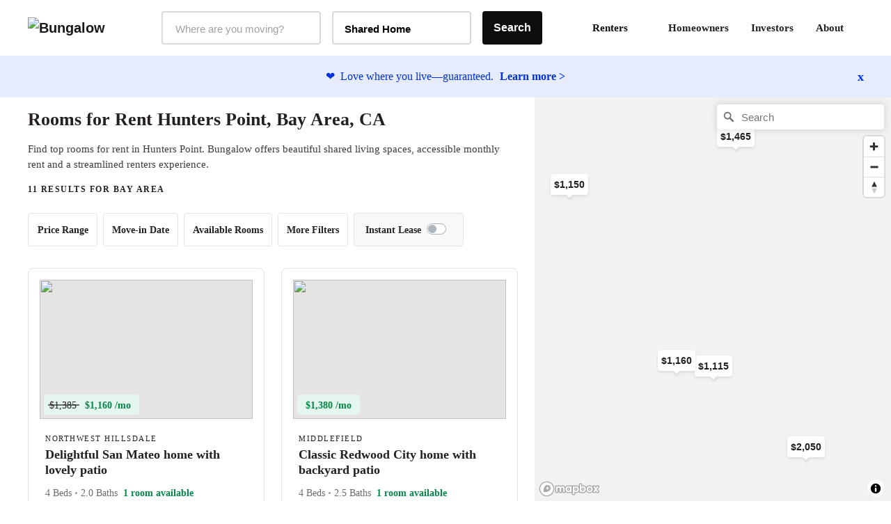

--- FILE ---
content_type: text/html;charset=UTF-8
request_url: https://bungalow.com/rooms-for-rent/bay-area/neighborhoods/hunters-point
body_size: 32860
content:
<!DOCTYPE html><html lang="en"><head><title>Rooms for Rent Hunters Point | Hunters Point House Share, Bay Area, CA Near Me</title><meta lang="en"><meta charset="utf-8"><meta name="viewport" content="width=device-width,initial-scale=1,maximum-scale=1,user-scalable=no"><meta http-equiv="X-UA-Compatible" content="IE=edge,chrome=1"><meta name="theme-color" content="#F6F2ED"><meta name="segment-site-verification" content="ABZD6MdTrrfD5lsNsELCveZIUQsvTWHK"><meta name="facebook-domain-verification" content="7oursv3me51tvbfiicsq8ygrw0lomq"><link rel="shortcut icon" href="/favicon.ico"><link rel="preload" href="https://assets.bungalow.com/fonts/akkurat-pro.woff2" as="font" type="font/woff2" crossorigin=""><link rel="preload" href="https://assets.bungalow.com/fonts/cambon-demi.woff2" as="font" type="font/woff2" crossorigin=""><link href="https://assets.bungalow.com/fonts/akkurat-pro-bold.woff2" as="font" type="font/woff2" crossorigin=""><link href="https://assets.bungalow.com/fonts/cambon-bold.woff2" as="font" type="font/woff2" crossorigin=""><link href="/css/css.2fa67b4d.css" rel="stylesheet"><link href="/css/app.b288b238.css" rel="stylesheet"><link rel="stylesheet" type="text/css" href="/css/listings.34e5160c.css"><meta data-vue-meta="1" property="version" content="6.0.0"><meta data-vue-meta="1" data-vmid="og:type" property="og:type" name="og:type" content="website"><meta data-vue-meta="1" data-vmid="og:site_name" property="og:site_name" name="og:site_name" content="Bungalow"><meta data-vue-meta="1" data-vmid="og:url" property="og:url" name="og:url" content="https://bungalow.com/rooms-for-rent/bay-area/neighborhoods/hunters-point"><meta data-vue-meta="1" data-vmid="fb:app_id" property="fb:app_id" name="fb:app_id" content="426123287818573"><style type="text/css">.vue-slider-dot{position:absolute;-webkit-transition:all 0s;transition:all 0s;z-index:5}.vue-slider-dot:focus{outline:none}.vue-slider-dot-tooltip{position:absolute;visibility:hidden}.vue-slider-dot-hover:hover .vue-slider-dot-tooltip,.vue-slider-dot-tooltip-show{visibility:visible}.vue-slider-dot-tooltip-top{top:-10px;left:50%;-webkit-transform:translate(-50%,-100%);transform:translate(-50%,-100%)}.vue-slider-dot-tooltip-bottom{bottom:-10px;left:50%;-webkit-transform:translate(-50%,100%);transform:translate(-50%,100%)}.vue-slider-dot-tooltip-left{left:-10px;top:50%;-webkit-transform:translate(-100%,-50%);transform:translate(-100%,-50%)}.vue-slider-dot-tooltip-right{right:-10px;top:50%;-webkit-transform:translate(100%,-50%);transform:translate(100%,-50%)}</style><style type="text/css">.vue-slider-marks{position:relative;width:100%;height:100%}.vue-slider-mark{position:absolute;z-index:1}.vue-slider-ltr .vue-slider-mark,.vue-slider-rtl .vue-slider-mark{width:0;height:100%;top:50%}.vue-slider-ltr .vue-slider-mark-step,.vue-slider-rtl .vue-slider-mark-step{top:0}.vue-slider-ltr .vue-slider-mark-label,.vue-slider-rtl .vue-slider-mark-label{top:100%;margin-top:10px}.vue-slider-ltr .vue-slider-mark{-webkit-transform:translate(-50%,-50%);transform:translate(-50%,-50%)}.vue-slider-ltr .vue-slider-mark-step{left:0}.vue-slider-ltr .vue-slider-mark-label{left:50%;-webkit-transform:translateX(-50%);transform:translateX(-50%)}.vue-slider-rtl .vue-slider-mark{-webkit-transform:translate(50%,-50%);transform:translate(50%,-50%)}.vue-slider-rtl .vue-slider-mark-step{right:0}.vue-slider-rtl .vue-slider-mark-label{right:50%;-webkit-transform:translateX(50%);transform:translateX(50%)}.vue-slider-btt .vue-slider-mark,.vue-slider-ttb .vue-slider-mark{width:100%;height:0;left:50%}.vue-slider-btt .vue-slider-mark-step,.vue-slider-ttb .vue-slider-mark-step{left:0}.vue-slider-btt .vue-slider-mark-label,.vue-slider-ttb .vue-slider-mark-label{left:100%;margin-left:10px}.vue-slider-btt .vue-slider-mark{-webkit-transform:translate(-50%,50%);transform:translate(-50%,50%)}.vue-slider-btt .vue-slider-mark-step{top:0}.vue-slider-btt .vue-slider-mark-label{top:50%;-webkit-transform:translateY(-50%);transform:translateY(-50%)}.vue-slider-ttb .vue-slider-mark{-webkit-transform:translate(-50%,-50%);transform:translate(-50%,-50%)}.vue-slider-ttb .vue-slider-mark-step{bottom:0}.vue-slider-ttb .vue-slider-mark-label{bottom:50%;-webkit-transform:translateY(50%);transform:translateY(50%)}.vue-slider-mark-label,.vue-slider-mark-step{position:absolute}</style><style type="text/css">.vue-slider{position:relative;-webkit-box-sizing:content-box;box-sizing:content-box;-webkit-user-select:none;-moz-user-select:none;-ms-user-select:none;user-select:none;display:block;-webkit-tap-highlight-color:rgba(0,0,0,0)}.vue-slider-rail{position:relative;width:100%;height:100%;-webkit-transition-property:width,height,left,right,top,bottom;transition-property:width,height,left,right,top,bottom}.vue-slider-process{position:absolute;z-index:1}</style><link rel="stylesheet" type="text/css" id="mapbox-base-style" href="https://api.mapbox.com/mapbox-gl-js/v2.15.0/mapbox-gl.css"><link rel="stylesheet" type="text/css" id="mapbox-geo-style" href="https://api.mapbox.com/mapbox-gl-js/plugins/mapbox-gl-geocoder/v5.0.0/mapbox-gl-geocoder.css"><link data-vue-meta="1" rel="canonical" href="https://bungalow.com/rooms-for-rent/bay-area/neighborhoods/hunters-point"><meta data-vue-meta="1" data-vmid="description" property="description" name="description" content="Find top available rooms for rent in Hunters Point, Bay Area, CA. Bungalow offers beautiful shared living spaces, accessible monthly rent and a streamlined renters experience."><meta data-vue-meta="1" data-vmid="og:title" property="og:title" name="og:title" content="Rooms for Rent Hunters Point | Hunters Point House Share, Bay Area, CA Near Me"><meta data-vue-meta="1" data-vmid="og:description" property="og:description" name="og:description" content="Find top available rooms for rent in Hunters Point, Bay Area, CA. Bungalow offers beautiful shared living spaces, accessible monthly rent and a streamlined renters experience."><meta data-vue-meta="1" data-vmid="og:image" property="og:image" name="og:image" content="https://bungalowliving.imgix.net/markets/selection-images/bay-area.png?auto=format&amp;h=300"><script data-vue-meta="1" id="structured-data-0" type="application/ld+json">{"@context":"https://schema.org","@type":["Apartment","Product"],"name":"Bay Area listings – Bungalow","description":"Move-in ready homes, flexible leasing and roommates you'll love coming home to.","image":"https://bungalowliving.imgix.net/markets/selection-images/bay-area.png?auto=format&h=1000","brand":{"@type":"Organization","name":"Bungalow","url":"https://www.bungalow.com","email":"help@bungalow.com"},"offers":{"@type":"AggregateOffer","lowPrice":1115,"highPrice":2050,"priceCurrency":"USD","offerCount":11}}</script><script data-vue-meta="1" id="structured-data-1" type="application/ld+json">{"@context":"https://schema.org","@type":"ItemList","itemListElement":[{"@context":"https://schema.org","@type":"ListItem","item":{"@id":"https://bungalow.com/rooms-for-rent/bay-area/renovated-lower-haight-home-with-deck-fenced-yard","position":1,"name":"Renovated Lower Haight home with deck & fenced yard","url":"https://bungalow.com/rooms-for-rent/bay-area/renovated-lower-haight-home-with-deck-fenced-yard"}},{"@context":"https://schema.org","@type":"ListItem","item":{"@id":"https://bungalow.com/rooms-for-rent/bay-area/available-71-scenic-san-mateo-home-with","position":2,"name":"Delightful San Mateo home with lovely patio","url":"https://bungalow.com/rooms-for-rent/bay-area/available-71-scenic-san-mateo-home-with"}},{"@context":"https://schema.org","@type":"ListItem","item":{"@id":"https://bungalow.com/rooms-for-rent/bay-area/beautiful-redwood-shores-home-right-by","position":3,"name":"Stunning Redwood Shores home by Oracle","url":"https://bungalow.com/rooms-for-rent/bay-area/beautiful-redwood-shores-home-right-by"}},{"@context":"https://schema.org","@type":"ListItem","item":{"@id":"https://bungalow.com/rooms-for-rent/bay-area/stunning-palo-alto-home-with-beautiful","position":4,"name":"Light-Filled Palo Alto home with beautiful backyard","url":"https://bungalow.com/rooms-for-rent/bay-area/stunning-palo-alto-home-with-beautiful"}},{"@context":"https://schema.org","@type":"ListItem","item":{"@id":"https://bungalow.com/rooms-for-rent/bay-area/gorgeous-diamond-heights-duplex-with","position":5,"name":"Gorgeous Diamond Heights home with scenic views","url":"https://bungalow.com/rooms-for-rent/bay-area/gorgeous-diamond-heights-duplex-with"}},{"@context":"https://schema.org","@type":"ListItem","item":{"@id":"https://bungalow.com/rooms-for-rent/bay-area/picture-perfect-renovation-right-off","position":6,"name":"Contemporary East Palo Alto home with amazing city views","url":"https://bungalow.com/rooms-for-rent/bay-area/picture-perfect-renovation-right-off"}},{"@context":"https://schema.org","@type":"ListItem","item":{"@id":"https://bungalow.com/rooms-for-rent/bay-area/charming-dual-level-townhome-just-10","position":7,"name":"Classic Redwood City home with backyard patio","url":"https://bungalow.com/rooms-for-rent/bay-area/charming-dual-level-townhome-just-10"}},{"@context":"https://schema.org","@type":"ListItem","item":{"@id":"https://bungalow.com/rooms-for-rent/bay-area/available-722-spacious-mountain-view","position":8,"name":"Spacious Mountain View home near Googleplex","url":"https://bungalow.com/rooms-for-rent/bay-area/available-722-spacious-mountain-view"}},{"@context":"https://schema.org","@type":"ListItem","item":{"@id":"https://bungalow.com/rooms-for-rent/bay-area/beautiful-richmond-apartment-with","position":9,"name":"Beautiful Richmond apartment with shared backyard","url":"https://bungalow.com/rooms-for-rent/bay-area/beautiful-richmond-apartment-with"}},{"@context":"https://schema.org","@type":"ListItem","item":{"@id":"https://bungalow.com/rooms-for-rent/bay-area/luxurious-oakland-hills-home-with-large","position":10,"name":"Luxurious Oakland Hills home with large yard","url":"https://bungalow.com/rooms-for-rent/bay-area/luxurious-oakland-hills-home-with-large"}},{"@context":"https://schema.org","@type":"ListItem","item":{"@id":"https://bungalow.com/rooms-for-rent/bay-area/wonderful-redwood-city-home-near","position":11,"name":"Wonderful Redwood City home near Caltrain Station","url":"https://bungalow.com/rooms-for-rent/bay-area/wonderful-redwood-city-home-near"}}]}</script><script data-vue-meta="1" id="structured-data-2" type="application/ld+json">{"@context":"https://schema.org","@type":"Apartment","name":"Renovated Lower Haight home with deck & fenced yard","photo":"https://dbjpekgzfghzs.cloudfront.net/634fca4bfb36868ac05a039be4fcae0e7da02294-sm.jpg","url":"https://bungalow.com/rooms-for-rent/bay-area/renovated-lower-haight-home-with-deck-fenced-yard","tourBookingPage":"https://bungalow.com/rooms-for-rent/bay-area/renovated-lower-haight-home-with-deck-fenced-yard?book=true","numberOfRooms":7,"amenityFeature":["Backyard","Dishwasher","Dryer","Patio","Washer","Common spaces furnished","High speed Wi-Fi"],"latitude":37.774,"longitude":-122.43,"address":{"@type":"PostalAddress","addressLocality":"Bay Area","addressRegion":"California"},"containedInPlace":{"@type":"City","name":"SF","url":"https://bungalow.com/rooms-for-rent/bay-area"}}</script><script data-vue-meta="1" id="structured-data-3" type="application/ld+json">{"@context":"https://schema.org","@type":"Apartment","name":"Delightful San Mateo home with lovely patio","photo":"https://dbjpekgzfghzs.cloudfront.net/8cb819308d3b671873f4d97122c18f0aa24ad03e-sm.jpg","url":"https://bungalow.com/rooms-for-rent/bay-area/available-71-scenic-san-mateo-home-with","tourBookingPage":"https://bungalow.com/rooms-for-rent/bay-area/available-71-scenic-san-mateo-home-with?book=true","numberOfRooms":4,"amenityFeature":["Backyard","Dishwasher","Dryer","Washer","Common spaces furnished","55\" smart TV","High speed Wi-Fi"],"latitude":37.533,"longitude":-122.315,"address":{"@type":"PostalAddress","addressLocality":"Bay Area","addressRegion":"California"},"containedInPlace":{"@type":"City","name":"San Mateo","url":"https://bungalow.com/rooms-for-rent/bay-area"}}</script><script data-vue-meta="1" id="structured-data-4" type="application/ld+json">{"@context":"https://schema.org","@type":"Apartment","name":"Stunning Redwood Shores home by Oracle","photo":"https://dbjpekgzfghzs.cloudfront.net/1c95c0d32bc56adec813c74fd48062e221e47a4c-sm.jpg","url":"https://bungalow.com/rooms-for-rent/bay-area/beautiful-redwood-shores-home-right-by","tourBookingPage":"https://bungalow.com/rooms-for-rent/bay-area/beautiful-redwood-shores-home-right-by?book=true","numberOfRooms":5,"amenityFeature":["Backyard","Dishwasher","Dryer","Washer","Common spaces furnished","55\" smart TV","High speed Wi-Fi"],"latitude":37.525,"longitude":-122.25,"address":{"@type":"PostalAddress","addressLocality":"Bay Area","addressRegion":"California"},"containedInPlace":{"@type":"City","name":"Redwood City","url":"https://bungalow.com/rooms-for-rent/bay-area"}}</script><script data-vue-meta="1" id="structured-data-5" type="application/ld+json">{"@context":"https://schema.org","@type":"Apartment","name":"Light-Filled Palo Alto home with beautiful backyard","photo":"https://dbjpekgzfghzs.cloudfront.net/26c95307f86215a76cb403e5828096674d82806a-sm.jpg","url":"https://bungalow.com/rooms-for-rent/bay-area/stunning-palo-alto-home-with-beautiful","tourBookingPage":"https://bungalow.com/rooms-for-rent/bay-area/stunning-palo-alto-home-with-beautiful?book=true","numberOfRooms":7,"amenityFeature":["Backyard","Dishwasher","Dryer","Washer","Common spaces furnished","55\" smart TV","High speed Wi-Fi"],"latitude":37.442,"longitude":-122.137,"address":{"@type":"PostalAddress","addressLocality":"Bay Area","addressRegion":"California"},"containedInPlace":{"@type":"City","name":"Palo Alto","url":"https://bungalow.com/rooms-for-rent/bay-area"}}</script><script data-vue-meta="1" id="structured-data-6" type="application/ld+json">{"@context":"https://schema.org","@type":"Apartment","name":"Gorgeous Diamond Heights home with scenic views","photo":"https://dbjpekgzfghzs.cloudfront.net/fc2973148a7625fa078d85b62a6f36275b2fbd8c-sm.jpg","url":"https://bungalow.com/rooms-for-rent/bay-area/gorgeous-diamond-heights-duplex-with","tourBookingPage":"https://bungalow.com/rooms-for-rent/bay-area/gorgeous-diamond-heights-duplex-with?book=true","numberOfRooms":5,"amenityFeature":["Dishwasher","Dryer","Washer","Common spaces furnished","55\" smart TV","High speed Wi-Fi"],"latitude":37.742,"longitude":-122.438,"address":{"@type":"PostalAddress","addressLocality":"Bay Area","addressRegion":"California"},"containedInPlace":{"@type":"City","name":"San Francisco","url":"https://bungalow.com/rooms-for-rent/bay-area"}}</script><script data-vue-meta="1" id="structured-data-7" type="application/ld+json">{"@context":"https://schema.org","@type":"Apartment","name":"Contemporary East Palo Alto home with amazing city views","photo":"https://dbjpekgzfghzs.cloudfront.net/29d2b69bbf06af35ac63c526a691648eb6d408c8-sm.jpg","url":"https://bungalow.com/rooms-for-rent/bay-area/picture-perfect-renovation-right-off","tourBookingPage":"https://bungalow.com/rooms-for-rent/bay-area/picture-perfect-renovation-right-off?book=true","numberOfRooms":8,"amenityFeature":["Backyard","Dishwasher","Dryer","Washer","Common spaces furnished","55\" smart TV","High speed Wi-Fi"],"latitude":37.472,"longitude":-122.135,"address":{"@type":"PostalAddress","addressLocality":"Bay Area","addressRegion":"California"},"containedInPlace":{"@type":"City","name":"East Palo Alto","url":"https://bungalow.com/rooms-for-rent/bay-area"}}</script><script data-vue-meta="1" id="structured-data-8" type="application/ld+json">{"@context":"https://schema.org","@type":"Apartment","name":"Classic Redwood City home with backyard patio","photo":"https://dbjpekgzfghzs.cloudfront.net/69d230555827188ac29bc46a66d94760cf38461d-sm.jpg","url":"https://bungalow.com/rooms-for-rent/bay-area/charming-dual-level-townhome-just-10","tourBookingPage":"https://bungalow.com/rooms-for-rent/bay-area/charming-dual-level-townhome-just-10?book=true","numberOfRooms":4,"amenityFeature":["Dishwasher","Dryer","Washer","Common spaces furnished","55\" smart TV","High speed Wi-Fi"],"latitude":37.485,"longitude":-122.223,"address":{"@type":"PostalAddress","addressLocality":"Bay Area","addressRegion":"California"},"containedInPlace":{"@type":"City","name":"Redwood City","url":"https://bungalow.com/rooms-for-rent/bay-area"}}</script><script data-vue-meta="1" id="structured-data-9" type="application/ld+json">{"@context":"https://schema.org","@type":"Apartment","name":"Spacious Mountain View home near Googleplex","photo":"https://dbjpekgzfghzs.cloudfront.net/17e24f399475858de9ee67f73d11c623c246b2b8-sm.jpg","url":"https://bungalow.com/rooms-for-rent/bay-area/available-722-spacious-mountain-view","tourBookingPage":"https://bungalow.com/rooms-for-rent/bay-area/available-722-spacious-mountain-view?book=true","numberOfRooms":5,"amenityFeature":["AC","Backyard","Dishwasher","Dryer","Washer","Common spaces furnished","55\" smart TV","High speed Wi-Fi"],"latitude":37.412,"longitude":-122.087,"address":{"@type":"PostalAddress","addressLocality":"Bay Area","addressRegion":"California"},"containedInPlace":{"@type":"City","name":"Mountain View","url":"https://bungalow.com/rooms-for-rent/bay-area"}}</script><script data-vue-meta="1" id="structured-data-10" type="application/ld+json">{"@context":"https://schema.org","@type":"Apartment","name":"Beautiful Richmond apartment with shared backyard","photo":"https://dbjpekgzfghzs.cloudfront.net/38a0821be66ad9cc4ce28b05ee323aa855af7d45-sm.jpg","url":"https://bungalow.com/rooms-for-rent/bay-area/beautiful-richmond-apartment-with","tourBookingPage":"https://bungalow.com/rooms-for-rent/bay-area/beautiful-richmond-apartment-with?book=true","numberOfRooms":4,"amenityFeature":["Backyard","Dishwasher","Dryer","Washer","Common spaces furnished","55\" smart TV","High speed Wi-Fi"],"latitude":37.778,"longitude":-122.503,"address":{"@type":"PostalAddress","addressLocality":"Bay Area","addressRegion":"California"},"containedInPlace":{"@type":"City","name":"San Francisco","url":"https://bungalow.com/rooms-for-rent/bay-area"}}</script><script data-vue-meta="1" id="structured-data-11" type="application/ld+json">{"@context":"https://schema.org","@type":"Apartment","name":"Luxurious Oakland Hills home with large yard","photo":"https://dbjpekgzfghzs.cloudfront.net/e178152ae7f5ae04778fef031cd8ab6ca7a5b2e0-sm.jpg","url":"https://bungalow.com/rooms-for-rent/bay-area/luxurious-oakland-hills-home-with-large","tourBookingPage":"https://bungalow.com/rooms-for-rent/bay-area/luxurious-oakland-hills-home-with-large?book=true","numberOfRooms":6,"amenityFeature":["Backyard","Dishwasher","Dryer","Washer","Common spaces furnished","55\" smart TV","High speed Wi-Fi"],"latitude":37.845,"longitude":-122.21,"address":{"@type":"PostalAddress","addressLocality":"Bay Area","addressRegion":"California"},"containedInPlace":{"@type":"City","name":"Oakland","url":"https://bungalow.com/rooms-for-rent/bay-area"}}</script><script data-vue-meta="1" id="structured-data-12" type="application/ld+json">{"@context":"https://schema.org","@type":"Apartment","name":"Wonderful Redwood City home near Caltrain Station","photo":"https://dbjpekgzfghzs.cloudfront.net/06a543ef9041af9f50241d3e03b4f56117921b1c-sm.jpg","url":"https://bungalow.com/rooms-for-rent/bay-area/wonderful-redwood-city-home-near","tourBookingPage":"https://bungalow.com/rooms-for-rent/bay-area/wonderful-redwood-city-home-near?book=true","numberOfRooms":6,"amenityFeature":["Backyard","Dishwasher","Dryer","Washer","Common spaces furnished","55\" smart TV","High speed Wi-Fi"],"latitude":37.47,"longitude":-122.247,"address":{"@type":"PostalAddress","addressLocality":"Bay Area","addressRegion":"California"},"containedInPlace":{"@type":"City","name":"Redwood City","url":"https://bungalow.com/rooms-for-rent/bay-area"}}</script><script data-vue-meta="1" id="structured-data-13" type="application/ld+json">{"@context":"https://schema.org","@type":"Organization","name":"Bungalow","legalName":"Bungalow Living","description":"Bungalow offers move-in ready rooms for rent with roommate matching services, flexible leasing, community events, and more.","url":"https://bungalow.com","logo":{"@type":"ImageObject","url":"https://assets.bungalow.com/logos/bungalow_logo_dark.png","width":200,"height":57},"brand":{"@type":"Thing","name":"Bungalow"},"foundingDate":"2017","sameAs":["https://www.facebook.com/livebungalow/","https://twitter.com/livebungalow","https://www.linkedin.com/company/bungalow-living/","https://www.instagram.com/livebungalow"],"founders":[{"@type":"Person","name":"Andrew Collins"},{"@type":"Person","name":"Justin McCarty"}],"address":{"@type":"PostalAddress","name":"215 NW 24th Street, Suite 700, Miami, FL 33127"},"contactPoint":{"@type":"contactPoint","telephone":"+1 (877) 594-3069","email":"help@bungalow.com","contactType":"customer service"}}</script><script data-vue-meta="1" id="structured-data-14" type="application/ld+json">{"@context":"https://schema.org","@type":"BreadcrumbList","itemListElement":[{"@type":"ListItem","position":1,"item":{"@id":"https://bungalow.com","name":"Bungalow"}},{"@type":"ListItem","position":2,"item":{"@id":"https://bungalow.com/rooms-for-rent","name":"Rooms-for-rent"}},{"@type":"ListItem","position":3,"item":{"@id":"https://bungalow.com/rooms-for-rent/bay-area","name":"Bay-area"}},{"@type":"ListItem","position":4,"item":{"@id":"https://bungalow.com/rooms-for-rent/bay-area/neighborhoods","name":"Neighborhoods"}},{"@type":"ListItem","position":5,"item":{"@id":"https://bungalow.com/rooms-for-rent/bay-area/neighborhoods/hunters-point","name":"Hunters-point"}}]}</script><meta rel="x-prerender-render-id" content="0095764c-2a07-431b-b3f8-2a798a9126e2" />
			<meta rel="x-prerender-render-at" content="2026-01-20T08:36:22.646Z" /><meta rel="x-prerender-request-id" content="908d0d86-68ac-4a16-ad7c-c20b530922a8" />
      		<meta rel="x-prerender-request-at" content="2026-01-21T18:26:00.113Z" /></head><body><!--[if lt IE 12]>
      <p class="browserupgrade">
        You are using an <strong>outdated</strong> browser. Please
        <a href="http://browsehappy.com/">upgrade your browser</a> to improve your experience.
      </p>
    <![endif]--><noscript><iframe src="https://www.googletagmanager.com/ns.html?id=GTM-TC668RM" height="0" width="0" style="display: none; visibility: hidden"></iframe></noscript><noscript><main style="text-align: center; margin: 3rem auto" class="text-center"><img style="width: 250px; margin: 1rem auto" src="https://assets.bungalow.com/logos/bungalow_wordmark_dark.png" alt="Bungalow Logo"/><div><hr style="width: 50%; margin: 3rem auto"/></div><p>In order to properly experience our website, please enable Javascript.</p></main></noscript><div id="app" class=""><div class=""><div id="site-header-mobile-container"><div data-cy="mobile-header" class="site-header-mobile"><nav class="navbar navbar-light navbar-expand-md"><button data-cy="mobile-header-nav-button" class="nav-button-arrow"><!----><!----><!----></button><div class="navbar-brand"><a href="/" class="router-link-active"><img src="https://assets.bungalow.com/logos/bungalow_logo_dark.svg" alt="Bungalow"></a></div><ul class="nav header-badge-wrapper"><li class="w-100 p-0"><div id="header-badge" class="has-icon"><!----><li class="nav-item b-nav-dropdown dropdown nav-avatar ml-1" id="__BVID__10"><a role="button" aria-haspopup="true" aria-expanded="false" href="#" target="_self" class="nav-link dropdown-toggle" id="__BVID__10__BV_toggle_" aria-controls="__BVID__10__BV_toggle_menu_"><div class="badge-head-html"><!----></div></a><ul tabindex="-1" class="dropdown-menu dropdown-menu-right" aria-labelledby="__BVID__10__BV_toggle_" id="__BVID__10__BV_toggle_menu_"><li role="presentation"><header class="dropdown-header">Account</header></li><li role="presentation"><a href="/login?next=%2Frooms-for-rent%2Fbay-area%2Fneighborhoods%2Fhunters-point&amp;from=%2Frooms-for-rent%2Fbay-area%2Fneighborhoods%2Fhunters-point" class="dropdown-item" role="menuitem" target="_self">Login</a></li><!----><!----><!----><!----><!----></ul></li></div></li></ul></nav><div data-cy="mobile-header-off-canvas" class="off-canvas"><ul class="nav h-100 d-flex flex-column"><li class="nav-item mb-2 px-4"><p class="header-md pt-4 mt-0 mb-1">Find your home</p></li><button type="button" class="btn mx-auto mb-3 btn-gradient btn-block" style="max-width: 327px;"> See Available Cities <!----></button><div class="my-2"><hr></div><li class="nav-item accent-font header-lg mb-4 px-4"><a href="/about" class=""> About </a></li><li class="nav-item accent-font header-lg mb-4 px-4"><div class="d-flex align-items-center justify-content-between collapsed" role="button" tabindex="0" aria-expanded="false" aria-controls="renters-dropdown-toggle" style="overflow-anchor: none;"> Renters <!----></div><div id="renters-dropdown-toggle" class="pl-4 collapse" style="display: none;"><div class="pt-3"><a href="/renters-rooms" class=""> Rooms </a></div><div class="pt-3"><a href="/renters-homes" class=""> Entire Homes </a></div></div></li><li class="nav-item accent-font header-lg mb-4 px-4"><a href="/homeowners" class=""> Homeowners </a></li><li class="nav-item accent-font header-lg mb-4 px-4"><a href="/radar" class=""> Investors </a></li><li class="nav-item accent-font header-lg mb-4 px-4"><a href="/faq" class=""> FAQ </a></li></ul></div></div></div><div class="container-fluid site-header-container "><div class="row site-header d-flex w-100"><nav class="navbar w-100 px-4 navbar-light navbar-expand"><ul class="navbar-nav"><a href="/" class="navbar-brand mr-3 pl-3 router-link-active" target="_self"><img src="https://assets.bungalow.com/logos/bungalow_logo_dark.svg" alt="Bungalow"></a><div data-cy="header__market-selector" class="ml-3 d-flex align-items-center justify-content-center market-selector-combobox" style="opacity: 1; transition: opacity 500ms ease 0ms;"><div class="combobox market-selector-combobox__markets mr-3" id="market-selector-combobox" data-cy="header__market-select-input"><span id="markets-combobox-label" class="combobox__label combobox__label--visually-hidden"> Markets Selector </span><div role="combobox" aria-owns="markets-combobox-options-list" aria-haspopup="listbox" class="combobox-input-wrapper d-flex justify-content-between align-items-center px-3 py-2 pointer"><input type="text" name="market" autocomplete="off" aria-labelledby="toggleLabelledById" placeholder="Where are you moving?" id="markets-combobox-btn" aria-controls="markets-combobox-options-list" class="combobox-input font-sub-header pointer" style="margin-top: 3px;"><!----></div><div><!----></div></div><div class="combobox market-selector-combobox mr-3" data-cy="header__home-type-input" style="width: 200px;"><span id="home-types-combobox-label" class="combobox__label combobox__label--visually-hidden"> Home Type Selector </span><button type="button" aria-haspopup="listbox" id="home-types-combobox-btn" aria-labelledby="home-types-combobox-btn home-types-combobox-label" class="combobox-btn d-flex justify-content-between align-items-center px-3 py-2 br-4 text-base font-bold"><span style="margin-top: 3px;"> Shared Home </span><!----></button><div><!----></div></div><div class="market-selector-search-btn" style="flex: 1 0 0px;"><button data-cy="header__market-selector-cta" type="button" class="btn market-selector--search-cta d-flex align-items-center justify-content-center btn-dark"> Search </button></div></div></ul><ul right="" class="navbar-nav ml-auto d-flex align-items-center justify-content-end pr-2"><li><div class="dropdown b-dropdown btn-group" id="__BVID__30"><!----><button aria-haspopup="menu" aria-expanded="false" type="button" class="btn dropdown-toggle btn-link btn-lg text-decoration-none dropdown-toggle-no-caret" id="__BVID__30__BV_toggle_"><span class="font-weight-bold"> Renters </span><div class="ml-3" style="width: 10px;"><!----></div></button><ul role="menu" tabindex="-1" class="dropdown-menu" aria-labelledby="__BVID__30__BV_toggle_"><li role="presentation" class="mt-2 font-weight-bold"><a role="menuitem" href="/renters-rooms" target="_self" class="dropdown-item"><span class="font-weight-bold"> Rooms </span></a></li><li role="presentation" class="my-2 font-weight-bold"><a role="menuitem" href="/renters-homes" target="_self" class="dropdown-item"><span class="font-weight-bold"> Entire Homes </span></a></li></ul></div></li><li><a href="/homeowners" class="p-3 br-4"> Homeowners </a></li><li><a href="/institutional-investor" class="p-3 br-4"> Investors </a></li><li><a href="/about" class="p-3 br-4"> About </a></li><li class="d-flex align-items-center float-right nav-item pr-0"><div class="verified-badge"><div class="verified-badge__slot"><div id="header-badge" class="has-icon"><!----><li class="nav-item b-nav-dropdown dropdown nav-avatar ml-1" id="__BVID__41"><a role="button" aria-haspopup="true" aria-expanded="false" href="#" target="_self" class="nav-link dropdown-toggle" id="__BVID__41__BV_toggle_" aria-controls="__BVID__41__BV_toggle_menu_"><div class="badge-head-html"><!----></div></a><ul tabindex="-1" class="dropdown-menu dropdown-menu-right" aria-labelledby="__BVID__41__BV_toggle_" id="__BVID__41__BV_toggle_menu_"><li role="presentation"><header class="dropdown-header">Account</header></li><li role="presentation"><a href="/login?next=%2Frooms-for-rent%2Fbay-area%2Fneighborhoods%2Fhunters-point&amp;from=%2Frooms-for-rent%2Fbay-area%2Fneighborhoods%2Fhunters-point" class="dropdown-item" role="menuitem" target="_self">Login</a></li><!----><!----><!----><!----><!----></ul></li></div></div><!----></div></li></ul></nav></div></div></div><div class="viewport"><div class="listings"><div class="happiness-guarantee-banner font-small"><div class="banner-content"><span class="pr-1">❤️</span> Love where you live—guaranteed. <a class="font-bold learn-more-link"> Learn more &gt; </a></div><span aria-role="button" class="dismiss-banner font-weight-bold font-xl"> x </span></div><div class="listings__layout true"><section><div class="listings__layout-left"><div class="row listings__title"><div class="col"><div class="mb-3" style="max-width: 700px;"><h1 data-cy="listings-title" class="mt-2 pt-2 mb-3 accent-font font-size-26"> Rooms for Rent Hunters Point, Bay Area, CA </h1><p data-cy="listings-category-text" class="font-base mt-3 mb-2 line-height-22"> Find top rooms for rent in Hunters Point. Bungalow offers beautiful shared living spaces, accessible monthly rent and a streamlined renters experience. </p></div><div data-cy="listings-property-count" class="lead mt-2"> 11 results for Bay Area </div></div><div class="mt-4 col-12"><div id="search-filters" class="search-filters w-100 desktop-filter-set"><div class="container-fluid"><div class="row"><div class="col"><div class="row filter-row"><!----><div class="filter-wrapper"><div class="filter-params"><button type="button" aria-pressed="false" autocomplete="off" class="btn btn-filter d-none d-inline"> Price Range <img src="/img/icon-caret-down.79513561.svg"></button><!----><!----><!----><!----><!----></div></div><div class="filter-wrapper"><div class="filter-params"><button type="button" aria-pressed="false" autocomplete="off" class="btn btn-filter d-none d-inline"> Move-in Date <img src="/img/icon-caret-down.79513561.svg"></button><!----><!----><!----><!----><!----></div></div><div class="filter-wrapper"><div class="filter-params"><button type="button" aria-pressed="false" autocomplete="off" class="btn btn-filter d-none d-inline"> Available Rooms <img src="/img/icon-caret-down.79513561.svg"></button><!----><!----><!----><!----><!----></div></div><div class="filter-wrapper"><div class="filter-params"><button type="button" aria-pressed="false" autocomplete="off" class="btn btn-filter d-none d-inline"> More Filters <img src="/img/icon-caret-down.79513561.svg"></button><!----><!----><!----><!----><!----></div></div><!----><div data-v-5c4c2475="" id="instant-lease-filter" class="filter-wrapper instant-lease px-3 py-2 d-flex align-items-center br-4 charcoal-5--bg"><div data-v-5c4c2475="" class="mr-2 font-small font-weight-bold flex-grow-1 no-select"><span data-v-5c4c2475=""><!----> Instant Lease </span></div><div data-v-5c4c2475="" class="custom-control custom-switch" style="margin-bottom: 2px;"><input type="checkbox" name="instant-lease" class="custom-control-input" value="true" id="__BVID__100"><label class="custom-control-label" for="__BVID__100"></label></div><!----></div></div></div></div></div></div></div></div><!----><div class="mb-5 listings__cards"><!----><!----><div class="listings__card"><a href="/rooms-for-rent/bay-area/available-71-scenic-san-mateo-home-with/" class=""><div id="context-wrapper"><div class="fah__card clickable"><!----><div class="fah__card-image"><img src="https://dbjpekgzfghzs.cloudfront.net/8cb819308d3b671873f4d97122c18f0aa24ad03e-sm.jpg" style="min-width: 100%; opacity: 1; transition: opacity 500ms ease 0ms;"><div class="top-card d-flex right align-items-baseline"><!----><!----><!----></div><div class="fah__card-image-price"><div class="fah__card-price ml-0"><span class="previous-price"> $1,385 </span><span class="current-price">$1,160 /mo</span></div></div></div><div class="fah__card-inner"><div><div class="fah__card-neighborhood lead"> Northwest Hillsdale </div><h3 class="fah__card-headline"> Delightful San Mateo home with lovely patio </h3></div><!----><!----><div class="fah__card-details"><div class="fah__card-amenities"> 4 Beds <span class="charcoal-30--txt">•</span> 2.0 Baths </div><div class="fah__card-available-rooms"><span> 1 room available </span></div></div><!----><!----><!----></div></div><!----></div></a></div><!----><!----><div class="listings__card"><a href="/rooms-for-rent/bay-area/charming-dual-level-townhome-just-10/" class=""><div id="context-wrapper"><div class="fah__card clickable"><!----><div class="fah__card-image"><img src="https://dbjpekgzfghzs.cloudfront.net/69d230555827188ac29bc46a66d94760cf38461d-sm.jpg" style="min-width: 100%; opacity: 1; transition: opacity 500ms ease 0ms;"><div class="top-card d-flex right align-items-baseline"><!----><!----><!----></div><div class="fah__card-image-price"><div class="fah__card-price ml-0"><!----><span class="current-price">$1,380 /mo</span></div></div></div><div class="fah__card-inner"><div><div class="fah__card-neighborhood lead"> Middlefield </div><h3 class="fah__card-headline"> Classic Redwood City home with backyard patio </h3></div><!----><!----><div class="fah__card-details"><div class="fah__card-amenities"> 4 Beds <span class="charcoal-30--txt">•</span> 2.5 Baths </div><div class="fah__card-available-rooms"><span> 1 room available </span></div></div><!----><!----><!----></div></div><!----></div></a></div><!----><!----><div class="listings__card"><a href="/rooms-for-rent/bay-area/beautiful-richmond-apartment-with/" class=""><div id="context-wrapper"><div class="fah__card clickable"><!----><div class="fah__card-image"><img src="https://dbjpekgzfghzs.cloudfront.net/38a0821be66ad9cc4ce28b05ee323aa855af7d45-sm.jpg" style="min-width: 100%; opacity: 1; transition: opacity 500ms ease 0ms;"><div class="top-card d-flex right align-items-baseline"><!----><!----><!----></div><div class="fah__card-image-price"><div class="fah__card-price ml-0"><span class="previous-price"> $1,370 </span><span class="current-price">$1,150 /mo</span></div></div></div><div class="fah__card-inner"><div><div class="fah__card-neighborhood lead"> Outer Richmond </div><h3 class="fah__card-headline"> Beautiful Richmond apartment with shared backyard </h3></div><div class="fah__card-promotion"><span> 💸 </span> Up to 1 month free! </div><!----><div class="fah__card-details"><div class="fah__card-amenities"> 4 Beds <span class="charcoal-30--txt">•</span> 2.0 Baths </div><div class="fah__card-available-rooms"><span> 1 room available </span></div></div><!----><!----><!----></div></div><!----></div></a></div><!----><!----><div class="listings__card"><a href="/rooms-for-rent/bay-area/luxurious-oakland-hills-home-with-large/" class=""><div id="context-wrapper"><div class="fah__card clickable"><!----><div class="fah__card-image"><img src="https://dbjpekgzfghzs.cloudfront.net/e178152ae7f5ae04778fef031cd8ab6ca7a5b2e0-sm.jpg" style="min-width: 100%; opacity: 1; transition: opacity 500ms ease 0ms;"><div class="top-card d-flex right align-items-baseline"><!----><!----><!----></div><div class="fah__card-image-price"><div class="fah__card-price ml-0"><!----><span class="current-price">$1,465 /mo</span></div></div></div><div class="fah__card-inner"><div><div class="fah__card-neighborhood lead"> Merriwood </div><h3 class="fah__card-headline"> Luxurious Oakland Hills home with large yard </h3></div><!----><!----><div class="fah__card-details"><div class="fah__card-amenities"> 6 Beds <span class="charcoal-30--txt">•</span> 4.5 Baths </div><div class="fah__card-available-rooms"><span> 1 room available </span></div></div><!----><!----><!----></div></div><!----></div></a></div><!----><!----><div class="listings__card"><a href="/rooms-for-rent/bay-area/wonderful-redwood-city-home-near/" class=""><div id="context-wrapper"><div class="fah__card clickable"><!----><div class="fah__card-image"><img src="https://dbjpekgzfghzs.cloudfront.net/06a543ef9041af9f50241d3e03b4f56117921b1c-sm.jpg" style="min-width: 100%; opacity: 1; transition: opacity 500ms ease 0ms;"><div class="top-card d-flex right align-items-baseline"><!----><!----><!----></div><div class="fah__card-image-price"><div class="fah__card-price ml-0"><span class="previous-price"> $1,650 </span><span class="current-price">$1,550 /mo</span></div></div></div><div class="fah__card-inner"><div><div class="fah__card-neighborhood lead"> Eagle Hill </div><h3 class="fah__card-headline"> Wonderful Redwood City home near Caltrain Station </h3></div><!----><!----><div class="fah__card-details"><div class="fah__card-amenities"> 6 Beds <span class="charcoal-30--txt">•</span> 3.0 Baths </div><div class="fah__card-available-rooms"><span> 1 room available </span></div></div><!----><!----><!----></div></div><!----></div></a></div><!----><!----><div class="listings__card"><a href="/rooms-for-rent/bay-area/renovated-lower-haight-home-with-deck-fenced-yard/" class=""><div id="context-wrapper"><div class="fah__card clickable"><!----><div class="fah__card-image"><img src="https://dbjpekgzfghzs.cloudfront.net/634fca4bfb36868ac05a039be4fcae0e7da02294-sm.jpg" style="min-width: 100%; opacity: 1; transition: opacity 500ms ease 0ms;"><div class="top-card d-flex right align-items-baseline"><!----><!----><!----></div><div class="fah__card-image-price"><div class="fah__card-price ml-0"><span class="previous-price"> $1,500 </span><span class="current-price">$1,300 /mo</span></div></div></div><div class="fah__card-inner"><div><div class="fah__card-neighborhood lead"> Alamo Square </div><h3 class="fah__card-headline"> Renovated Lower Haight home with deck &amp; fenced yard </h3></div><!----><!----><div class="fah__card-details"><div class="fah__card-amenities"> 7 Beds <span class="charcoal-30--txt">•</span> 3.0 Baths </div><div class="fah__card-available-rooms"><span> 1 room available </span></div></div><!----><!----><!----></div></div><!----></div></a></div><!----><!----><div class="listings__card"><a href="/rooms-for-rent/bay-area/beautiful-redwood-shores-home-right-by/" class=""><div id="context-wrapper"><div class="fah__card clickable"><!----><div class="fah__card-image"><img src="https://dbjpekgzfghzs.cloudfront.net/1c95c0d32bc56adec813c74fd48062e221e47a4c-sm.jpg" style="min-width: 100%; opacity: 1; transition: opacity 500ms ease 0ms;"><div class="top-card d-flex right align-items-baseline"><!----><!----><div class="yellow-5--bg br-4 px-2 font-size-10 py-1"><small class="yellow-60--txt font-bold"><!----> Instant </small></div></div><div class="fah__card-image-price"><div class="fah__card-price ml-0"><span class="previous-price"> $1,150 </span><span class="current-price">$1,115 /mo</span></div></div></div><div class="fah__card-inner"><div><div class="fah__card-neighborhood lead"> Dolphin </div><h3 class="fah__card-headline"> Stunning Redwood Shores home by Oracle </h3></div><!----><!----><div class="fah__card-details"><div class="fah__card-amenities"> 5 Beds <span class="charcoal-30--txt">•</span> 3.0 Baths </div><div class="fah__card-available-rooms"><span> 1 room available </span></div></div><!----><!----><!----></div></div><!----></div></a></div><!----><!----><div class="listings__card"><a href="/rooms-for-rent/bay-area/stunning-palo-alto-home-with-beautiful/" class=""><div id="context-wrapper"><div class="fah__card clickable"><!----><div class="fah__card-image"><img src="https://dbjpekgzfghzs.cloudfront.net/26c95307f86215a76cb403e5828096674d82806a-sm.jpg" style="min-width: 100%; opacity: 1; transition: opacity 500ms ease 0ms;"><div class="top-card d-flex right align-items-baseline"><!----><!----><!----></div><div class="fah__card-image-price"><div class="fah__card-price ml-0"><span class="previous-price"> $1,575 </span><span class="current-price">$1,500 /mo</span></div></div></div><div class="fah__card-inner"><div><div class="fah__card-neighborhood lead"> Jordan Jr. Hgh School </div><h3 class="fah__card-headline"> Light-Filled Palo Alto home with beautiful backyard </h3></div><!----><!----><div class="fah__card-details"><div class="fah__card-amenities"> 7 Beds <span class="charcoal-30--txt">•</span> 5.0 Baths </div><div class="fah__card-available-rooms"><span> 1 room available </span></div></div><!----><!----><!----></div></div><!----></div></a></div><!----><!----><div class="listings__card"><a href="/rooms-for-rent/bay-area/gorgeous-diamond-heights-duplex-with/" class=""><div id="context-wrapper"><div class="fah__card clickable"><!----><div class="fah__card-image"><img src="https://dbjpekgzfghzs.cloudfront.net/fc2973148a7625fa078d85b62a6f36275b2fbd8c-sm.jpg" style="min-width: 100%; opacity: 1; transition: opacity 500ms ease 0ms;"><div class="top-card d-flex right align-items-baseline"><!----><!----><!----></div><div class="fah__card-image-price"><div class="fah__card-price ml-0"><span class="previous-price"> $1,700 </span><span class="current-price">$1,550 /mo</span></div></div></div><div class="fah__card-inner"><div><div class="fah__card-neighborhood lead"> Diamond Heights </div><h3 class="fah__card-headline"> Gorgeous Diamond Heights home with scenic views </h3></div><!----><!----><div class="fah__card-details"><div class="fah__card-amenities"> 5 Beds <span class="charcoal-30--txt">•</span> 3.0 Baths </div><div class="fah__card-available-rooms"><span> 1 room available </span></div></div><!----><!----><!----></div></div><!----></div></a></div><!----><!----><div class="listings__card"><a href="/rooms-for-rent/bay-area/picture-perfect-renovation-right-off/" class=""><div id="context-wrapper"><div class="fah__card clickable"><!----><div class="fah__card-image"><img src="https://dbjpekgzfghzs.cloudfront.net/29d2b69bbf06af35ac63c526a691648eb6d408c8-sm.jpg" style="min-width: 100%; opacity: 1; transition: opacity 500ms ease 0ms;"><div class="top-card d-flex right align-items-baseline"><!----><!----><!----></div><div class="fah__card-image-price"><div class="fah__card-price ml-0"><!----><span class="current-price">$1,205+ /mo</span></div></div></div><div class="fah__card-inner"><div><div class="fah__card-neighborhood lead"> Bay Area </div><h3 class="fah__card-headline"> Contemporary East Palo Alto home with amazing city views </h3></div><!----><!----><div class="fah__card-details"><div class="fah__card-amenities"> 8 Beds <span class="charcoal-30--txt">•</span> 5.0 Baths </div><div class="fah__card-available-rooms"><span> 2 rooms available </span></div></div><!----><!----><!----></div></div><!----></div></a></div><!----><!----><div class="listings__card"><a href="/rooms-for-rent/bay-area/available-722-spacious-mountain-view/" class=""><div id="context-wrapper"><div class="fah__card clickable"><!----><div class="fah__card-image"><img src="https://dbjpekgzfghzs.cloudfront.net/17e24f399475858de9ee67f73d11c623c246b2b8-sm.jpg" style="min-width: 100%; opacity: 1; transition: opacity 500ms ease 0ms;"><div class="top-card d-flex right align-items-baseline"><!----><!----><!----></div><div class="fah__card-image-price"><div class="fah__card-price ml-0"><!----><span class="current-price">$2,050 /mo</span></div></div></div><div class="fah__card-inner"><div><div class="fah__card-neighborhood lead"> Bay Area </div><h3 class="fah__card-headline"> Spacious Mountain View home near Googleplex </h3></div><!----><!----><div class="fah__card-details"><div class="fah__card-amenities"> 5 Beds <span class="charcoal-30--txt">•</span> 3.0 Baths </div><div class="fah__card-available-rooms"><span> 1 room available </span></div></div><!----><!----><!----></div></div><!----></div></a></div><div class="listings__card"></div><!----><!----></div><!----></div><div class="seo-content"><!----><div class="listings__layout-left"><div id="listings-seo-category-links" class="mt-5 pt-3 pb-5 container" style="opacity: 1; transition: opacity 500ms ease 0ms;"><div class="row"><div class="col"><h2 class="header-md mb-4"> Find the perfect Room for You in the Bay Area </h2><div class="my-3"><h3 class="header-sm text-capitalize mb-3">neighborhoods</h3><div class="row"><div class="line-height-18 pb-3 pb-md-0 col-xl-4 col-6"><a href="https://bungalow.com/rooms-for-rent/bay-area/neighborhoods/presidio-national-park" class="font-small hyperlink"> Presidio National Park </a></div><div class="line-height-18 pb-3 pb-md-0 col-xl-4 col-6"><a href="https://bungalow.com/rooms-for-rent/bay-area/neighborhoods/marina" class="font-small hyperlink"> Marina </a></div><div class="line-height-18 pb-3 pb-md-0 col-xl-4 col-6"><a href="https://bungalow.com/rooms-for-rent/bay-area/neighborhoods/cow-hollow" class="font-small hyperlink"> Cow Hollow </a></div><div class="line-height-18 pb-3 pb-md-0 col-xl-4 col-6"><a href="https://bungalow.com/rooms-for-rent/bay-area/neighborhoods/aquatic-park" class="font-small hyperlink"> Aquatic Park </a></div><div class="line-height-18 pb-3 pb-md-0 col-xl-4 col-6"><a href="https://bungalow.com/rooms-for-rent/bay-area/neighborhoods/ft-mason" class="font-small hyperlink"> Ft. Mason </a></div><div class="line-height-18 pb-3 pb-md-0 col-xl-4 col-6"><a href="https://bungalow.com/rooms-for-rent/bay-area/neighborhoods/russian-hill" class="font-small hyperlink"> Russian Hill </a></div><div class="line-height-18 pb-3 pb-md-0 col-xl-4 col-6"><a href="https://bungalow.com/rooms-for-rent/bay-area/neighborhoods/union-street" class="font-small hyperlink"> Union Street </a></div><div class="line-height-18 pb-3 pb-md-0 col-xl-4 col-6"><a href="https://bungalow.com/rooms-for-rent/bay-area/neighborhoods/pacific-heights" class="font-small hyperlink"> Pacific Heights </a></div><div class="line-height-18 pb-3 pb-md-0 col-xl-4 col-6"><a href="https://bungalow.com/rooms-for-rent/bay-area/neighborhoods/lincoln-park" class="font-small hyperlink"> Lincoln Park </a></div><div class="line-height-18 pb-3 pb-md-0 col-xl-4 col-6"><a href="https://bungalow.com/rooms-for-rent/bay-area/neighborhoods/ft-miley" class="font-small hyperlink"> Ft. Miley </a></div><div class="line-height-18 pb-3 pb-md-0 col-xl-4 col-6"><a href="https://bungalow.com/rooms-for-rent/bay-area/neighborhoods/vista-del-mar" class="font-small hyperlink"> Vista Del Mar </a></div><div class="line-height-18 pb-3 pb-md-0 col-xl-4 col-6"><a href="https://bungalow.com/rooms-for-rent/bay-area/neighborhoods/sutro-heights" class="font-small hyperlink"> Sutro Heights </a></div><div class="line-height-18 pb-3 pb-md-0 col-xl-4 col-6"><a href="https://bungalow.com/rooms-for-rent/bay-area/neighborhoods/seacliff" class="font-small hyperlink"> Seacliff </a></div><div class="line-height-18 pb-3 pb-md-0 col-xl-4 col-6"><a href="https://bungalow.com/rooms-for-rent/bay-area/neighborhoods/lake-street" class="font-small hyperlink"> Lake Street </a></div><div class="line-height-18 pb-3 pb-md-0 col-xl-4 col-6"><a href="https://bungalow.com/rooms-for-rent/bay-area/neighborhoods/outer-richmond" class="font-small hyperlink"> Outer Richmond </a></div><div class="line-height-18 pb-3 pb-md-0 col-xl-4 col-6"><a href="https://bungalow.com/rooms-for-rent/bay-area/neighborhoods/presidio-terrace" class="font-small hyperlink"> Presidio Terrace </a></div><div class="line-height-18 pb-3 pb-md-0 col-xl-4 col-6"><a href="https://bungalow.com/rooms-for-rent/bay-area/neighborhoods/presidio-heights" class="font-small hyperlink"> Presidio Heights </a></div><div class="line-height-18 pb-3 pb-md-0 col-xl-4 col-6"><a href="https://bungalow.com/rooms-for-rent/bay-area/neighborhoods/laurel-heights" class="font-small hyperlink"> Laurel Heights </a></div><div class="line-height-18 pb-3 pb-md-0 col-xl-4 col-6"><a href="https://bungalow.com/rooms-for-rent/bay-area/neighborhoods/jordan-park" class="font-small hyperlink"> Jordan Park </a></div><div class="line-height-18 pb-3 pb-md-0 col-xl-4 col-6"><a href="https://bungalow.com/rooms-for-rent/bay-area/neighborhoods/lower-pacific-heights" class="font-small hyperlink"> Lower Pacific Heights </a></div><div class="line-height-18 pb-3 pb-md-0 col-xl-4 col-6"><a href="https://bungalow.com/rooms-for-rent/bay-area/neighborhoods/fishermans-wharf" class="font-small hyperlink"> Fisherman's Wharf </a></div><div class="line-height-18 pb-3 pb-md-0 col-xl-4 col-6"><a href="https://bungalow.com/rooms-for-rent/bay-area/neighborhoods/northern-waterfront" class="font-small hyperlink"> Northern Waterfront </a></div><div class="line-height-18 pb-3 pb-md-0 col-xl-4 col-6"><a href="https://bungalow.com/rooms-for-rent/bay-area/neighborhoods/north-beach" class="font-small hyperlink"> North Beach </a></div><div class="line-height-18 pb-3 pb-md-0 col-xl-4 col-6"><a href="https://bungalow.com/rooms-for-rent/bay-area/neighborhoods/telegraph-hill" class="font-small hyperlink"> Telegraph Hill </a></div><div class="line-height-18 pb-3 pb-md-0 col-xl-4 col-6"><a href="https://bungalow.com/rooms-for-rent/bay-area/neighborhoods/polk-gulch" class="font-small hyperlink"> Polk Gulch </a></div><div class="line-height-18 pb-3 pb-md-0 col-xl-4 col-6"><a href="https://bungalow.com/rooms-for-rent/bay-area/neighborhoods/nob-hill" class="font-small hyperlink"> Nob Hill </a></div><div class="line-height-18 pb-3 pb-md-0 col-xl-4 col-6"><a href="https://bungalow.com/rooms-for-rent/bay-area/neighborhoods/chinatown" class="font-small hyperlink"> Chinatown </a></div><div class="line-height-18 pb-3 pb-md-0 col-xl-4 col-6"><a href="https://bungalow.com/rooms-for-rent/bay-area/neighborhoods/financial-district" class="font-small hyperlink"> Financial District </a></div><div class="line-height-18 pb-3 pb-md-0 col-xl-4 col-6"><a href="https://bungalow.com/rooms-for-rent/bay-area/neighborhoods/japantown" class="font-small hyperlink"> Japantown </a></div><div class="line-height-18 pb-3 pb-md-0 col-xl-4 col-6"><a href="https://bungalow.com/rooms-for-rent/bay-area/neighborhoods/cathedral-hill" class="font-small hyperlink"> Cathedral Hill </a></div><div class="line-height-18 pb-3 pb-md-0 col-xl-4 col-6"><a href="https://bungalow.com/rooms-for-rent/bay-area/neighborhoods/union-square" class="font-small hyperlink"> Union Square </a></div><div class="line-height-18 pb-3 pb-md-0 col-xl-4 col-6"><a href="https://bungalow.com/rooms-for-rent/bay-area/neighborhoods/rincon-hill" class="font-small hyperlink"> Rincon Hill </a></div><div class="line-height-18 pb-3 pb-md-0 col-xl-4 col-6"><a href="https://bungalow.com/rooms-for-rent/bay-area/neighborhoods/inner-richmond" class="font-small hyperlink"> Inner Richmond </a></div><div class="line-height-18 pb-3 pb-md-0 col-xl-4 col-6"><a href="https://bungalow.com/rooms-for-rent/bay-area/neighborhoods/lone-mountain" class="font-small hyperlink"> Lone Mountain </a></div><div class="line-height-18 pb-3 pb-md-0 col-xl-4 col-6"><a href="https://bungalow.com/rooms-for-rent/bay-area/neighborhoods/anza-vista" class="font-small hyperlink"> Anza Vista </a></div><div class="line-height-18 pb-3 pb-md-0 col-xl-4 col-6"><a href="https://bungalow.com/rooms-for-rent/bay-area/neighborhoods/western-addition" class="font-small hyperlink"> Western Addition </a></div><div class="line-height-18 pb-3 pb-md-0 col-xl-4 col-6"><a href="https://bungalow.com/rooms-for-rent/bay-area/neighborhoods/south-beach" class="font-small hyperlink"> South Beach </a></div><div class="line-height-18 pb-3 pb-md-0 col-xl-4 col-6"><a href="https://bungalow.com/rooms-for-rent/bay-area/neighborhoods/soma" class="font-small hyperlink"> SOMA </a></div><div class="line-height-18 pb-3 pb-md-0 col-xl-4 col-6"><a href="https://bungalow.com/rooms-for-rent/bay-area/neighborhoods/tenderloin" class="font-small hyperlink"> Tenderloin </a></div><div class="line-height-18 pb-3 pb-md-0 col-xl-4 col-6"><a href="https://bungalow.com/rooms-for-rent/bay-area/neighborhoods/civic-center" class="font-small hyperlink"> Civic Center </a></div><div class="line-height-18 pb-3 pb-md-0 col-xl-4 col-6"><a href="https://bungalow.com/rooms-for-rent/bay-area/neighborhoods/hayes-valley" class="font-small hyperlink"> Hayes Valley </a></div><div class="line-height-18 pb-3 pb-md-0 col-xl-4 col-6"><a href="https://bungalow.com/rooms-for-rent/bay-area/neighborhoods/m-ission-bay" class="font-small hyperlink"> MIssion Bay </a></div><div class="line-height-18 pb-3 pb-md-0 col-xl-4 col-6"><a href="https://bungalow.com/rooms-for-rent/bay-area/neighborhoods/alamo-square" class="font-small hyperlink"> Alamo Square </a></div><div class="line-height-18 pb-3 pb-md-0 col-xl-4 col-6"><a href="https://bungalow.com/rooms-for-rent/bay-area/neighborhoods/panhandle" class="font-small hyperlink"> Panhandle </a></div><div class="line-height-18 pb-3 pb-md-0 col-xl-4 col-6"><a href="https://bungalow.com/rooms-for-rent/bay-area/neighborhoods/golden-gate-park" class="font-small hyperlink"> Golden Gate Park </a></div><div class="line-height-18 pb-3 pb-md-0 col-xl-4 col-6"><a href="https://bungalow.com/rooms-for-rent/bay-area/neighborhoods/showplace-square" class="font-small hyperlink"> Showplace Square </a></div><div class="line-height-18 pb-3 pb-md-0 col-xl-4 col-6"><a href="https://bungalow.com/rooms-for-rent/bay-area/neighborhoods/mint-hill" class="font-small hyperlink"> Mint Hill </a></div><div class="line-height-18 pb-3 pb-md-0 col-xl-4 col-6"><a href="https://bungalow.com/rooms-for-rent/bay-area/neighborhoods/buena-vista" class="font-small hyperlink"> Buena Vista </a></div><div class="line-height-18 pb-3 pb-md-0 col-xl-4 col-6"><a href="https://bungalow.com/rooms-for-rent/bay-area/neighborhoods/haight-ashbury" class="font-small hyperlink"> Haight-Ashbury </a></div><div class="line-height-18 pb-3 pb-md-0 col-xl-4 col-6"><a href="https://bungalow.com/rooms-for-rent/bay-area/neighborhoods/lower-haight" class="font-small hyperlink"> Lower Haight </a></div><div class="line-height-18 pb-3 pb-md-0 col-xl-4 col-6"><a href="https://bungalow.com/rooms-for-rent/bay-area/neighborhoods/cole-valley" class="font-small hyperlink"> Cole Valley </a></div><div class="line-height-18 pb-3 pb-md-0 col-xl-4 col-6"><a href="https://bungalow.com/rooms-for-rent/bay-area/neighborhoods/ashbury-heights" class="font-small hyperlink"> Ashbury Heights </a></div><div class="line-height-18 pb-3 pb-md-0 col-xl-4 col-6"><a href="https://bungalow.com/rooms-for-rent/bay-area/neighborhoods/corona-heights" class="font-small hyperlink"> Corona Heights </a></div><div class="line-height-18 pb-3 pb-md-0 col-xl-4 col-6"><a href="https://bungalow.com/rooms-for-rent/bay-area/neighborhoods/duboce-triangle" class="font-small hyperlink"> Duboce Triangle </a></div><div class="line-height-18 pb-3 pb-md-0 col-xl-4 col-6"><a href="https://bungalow.com/rooms-for-rent/bay-area/neighborhoods/outer-sunset" class="font-small hyperlink"> Outer Sunset </a></div><div class="line-height-18 pb-3 pb-md-0 col-xl-4 col-6"><a href="https://bungalow.com/rooms-for-rent/bay-area/neighborhoods/inner-sunset" class="font-small hyperlink"> Inner Sunset </a></div><div class="line-height-18 pb-3 pb-md-0 col-xl-4 col-6"><a href="https://bungalow.com/rooms-for-rent/bay-area/neighborhoods/parnassus-heights" class="font-small hyperlink"> Parnassus Heights </a></div><div class="line-height-18 pb-3 pb-md-0 col-xl-4 col-6"><a href="https://bungalow.com/rooms-for-rent/bay-area/neighborhoods/clardendon-heights" class="font-small hyperlink"> Clardendon Heights </a></div><div class="line-height-18 pb-3 pb-md-0 col-xl-4 col-6"><a href="https://bungalow.com/rooms-for-rent/bay-area/neighborhoods/forest-knolls" class="font-small hyperlink"> Forest Knolls </a></div><div class="line-height-18 pb-3 pb-md-0 col-xl-4 col-6"><a href="https://bungalow.com/rooms-for-rent/bay-area/neighborhoods/midtown-terrace" class="font-small hyperlink"> Midtown Terrace </a></div><div class="line-height-18 pb-3 pb-md-0 col-xl-4 col-6"><a href="https://bungalow.com/rooms-for-rent/bay-area/neighborhoods/laguna-honda" class="font-small hyperlink"> Laguna Honda </a></div><div class="line-height-18 pb-3 pb-md-0 col-xl-4 col-6"><a href="https://bungalow.com/rooms-for-rent/bay-area/neighborhoods/forest-hill" class="font-small hyperlink"> Forest Hill </a></div><div class="line-height-18 pb-3 pb-md-0 col-xl-4 col-6"><a href="https://bungalow.com/rooms-for-rent/bay-area/neighborhoods/golden-gate-heights" class="font-small hyperlink"> Golden Gate Heights </a></div><div class="line-height-18 pb-3 pb-md-0 col-xl-4 col-6"><a href="https://bungalow.com/rooms-for-rent/bay-area/neighborhoods/parkside" class="font-small hyperlink"> Parkside </a></div><div class="line-height-18 pb-3 pb-md-0 col-xl-4 col-6"><a href="https://bungalow.com/rooms-for-rent/bay-area/neighborhoods/west-portal" class="font-small hyperlink"> West Portal </a></div><div class="line-height-18 pb-3 pb-md-0 col-xl-4 col-6"><a href="https://bungalow.com/rooms-for-rent/bay-area/neighborhoods/castro" class="font-small hyperlink"> Castro </a></div><div class="line-height-18 pb-3 pb-md-0 col-xl-4 col-6"><a href="https://bungalow.com/rooms-for-rent/bay-area/neighborhoods/upper-market" class="font-small hyperlink"> Upper Market </a></div><div class="line-height-18 pb-3 pb-md-0 col-xl-4 col-6"><a href="https://bungalow.com/rooms-for-rent/bay-area/neighborhoods/mission" class="font-small hyperlink"> Mission   </a></div><div class="line-height-18 pb-3 pb-md-0 col-xl-4 col-6"><a href="https://bungalow.com/rooms-for-rent/bay-area/neighborhoods/mission" class="font-small hyperlink"> Mission  </a></div><div class="line-height-18 pb-3 pb-md-0 col-xl-4 col-6"><a href="https://bungalow.com/rooms-for-rent/bay-area/neighborhoods/dolores-heights" class="font-small hyperlink"> Dolores Heights </a></div><div class="line-height-18 pb-3 pb-md-0 col-xl-4 col-6"><a href="https://bungalow.com/rooms-for-rent/bay-area/neighborhoods/mission-dolores" class="font-small hyperlink"> Mission Dolores </a></div><div class="line-height-18 pb-3 pb-md-0 col-xl-4 col-6"><a href="https://bungalow.com/rooms-for-rent/bay-area/neighborhoods/portrero-hill" class="font-small hyperlink"> Portrero Hill </a></div><div class="line-height-18 pb-3 pb-md-0 col-xl-4 col-6"><a href="https://bungalow.com/rooms-for-rent/bay-area/neighborhoods/dogpatch" class="font-small hyperlink"> Dogpatch </a></div><div class="line-height-18 pb-3 pb-md-0 col-xl-4 col-6"><a href="https://bungalow.com/rooms-for-rent/bay-area/neighborhoods/central-waterfront" class="font-small hyperlink"> Central Waterfront </a></div><div class="line-height-18 pb-3 pb-md-0 col-xl-4 col-6"><a href="https://bungalow.com/rooms-for-rent/bay-area/neighborhoods/produce-market" class="font-small hyperlink"> Produce Market </a></div><div class="line-height-18 pb-3 pb-md-0 col-xl-4 col-6"><a href="https://bungalow.com/rooms-for-rent/bay-area/neighborhoods/peralta-heights" class="font-small hyperlink"> Peralta Heights </a></div><div class="line-height-18 pb-3 pb-md-0 col-xl-4 col-6"><a href="https://bungalow.com/rooms-for-rent/bay-area/neighborhoods/bernal-heights" class="font-small hyperlink"> Bernal Heights </a></div><div class="line-height-18 pb-3 pb-md-0 col-xl-4 col-6"><a href="https://bungalow.com/rooms-for-rent/bay-area/neighborhoods/noe-valley" class="font-small hyperlink"> Noe Valley </a></div><div class="line-height-18 pb-3 pb-md-0 col-xl-4 col-6"><a href="https://bungalow.com/rooms-for-rent/bay-area/neighborhoods/diamond-heights" class="font-small hyperlink"> Diamond Heights </a></div><div class="line-height-18 pb-3 pb-md-0 col-xl-4 col-6"><a href="https://bungalow.com/rooms-for-rent/bay-area/neighborhoods/glen-park" class="font-small hyperlink"> Glen Park </a></div><div class="line-height-18 pb-3 pb-md-0 col-xl-4 col-6"><a href="https://bungalow.com/rooms-for-rent/bay-area/neighborhoods/miraloma-park" class="font-small hyperlink"> Miraloma Park </a></div><div class="line-height-18 pb-3 pb-md-0 col-xl-4 col-6"><a href="https://bungalow.com/rooms-for-rent/bay-area/neighborhoods/sherwood-forest" class="font-small hyperlink"> Sherwood Forest </a></div><div class="line-height-18 pb-3 pb-md-0 col-xl-4 col-6"><a href="https://bungalow.com/rooms-for-rent/bay-area/neighborhoods/st-francis-wood" class="font-small hyperlink"> St. Francis Wood </a></div><div class="line-height-18 pb-3 pb-md-0 col-xl-4 col-6"><a href="https://bungalow.com/rooms-for-rent/bay-area/neighborhoods/monterey-heights" class="font-small hyperlink"> Monterey Heights </a></div><div class="line-height-18 pb-3 pb-md-0 col-xl-4 col-6"><a href="https://bungalow.com/rooms-for-rent/bay-area/neighborhoods/westwood-highlands" class="font-small hyperlink"> Westwood Highlands </a></div><div class="line-height-18 pb-3 pb-md-0 col-xl-4 col-6"><a href="https://bungalow.com/rooms-for-rent/bay-area/neighborhoods/india-basin" class="font-small hyperlink"> India Basin </a></div><div class="line-height-18 pb-3 pb-md-0 col-xl-4 col-6"><a href="https://bungalow.com/rooms-for-rent/bay-area/neighborhoods/bayview" class="font-small hyperlink"> Bayview </a></div><div class="line-height-18 pb-3 pb-md-0 col-xl-4 col-6"><a href="https://bungalow.com/rooms-for-rent/bay-area/neighborhoods/hunters-point" class="font-small hyperlink"> Hunter's Point </a></div><div class="line-height-18 pb-3 pb-md-0 col-xl-4 col-6"><a href="https://bungalow.com/rooms-for-rent/bay-area/neighborhoods/merced-manor" class="font-small hyperlink"> Merced Manor </a></div><div class="line-height-18 pb-3 pb-md-0 col-xl-4 col-6"><a href="https://bungalow.com/rooms-for-rent/bay-area/neighborhoods/ingleside-terraces" class="font-small hyperlink"> Ingleside Terraces </a></div><div class="line-height-18 pb-3 pb-md-0 col-xl-4 col-6"><a href="https://bungalow.com/rooms-for-rent/bay-area/neighborhoods/lakeshore" class="font-small hyperlink"> Lakeshore </a></div><div class="line-height-18 pb-3 pb-md-0 col-xl-4 col-6"><a href="https://bungalow.com/rooms-for-rent/bay-area/neighborhoods/parkmerced" class="font-small hyperlink"> Parkmerced </a></div><div class="line-height-18 pb-3 pb-md-0 col-xl-4 col-6"><a href="https://bungalow.com/rooms-for-rent/bay-area/neighborhoods/merced-heights" class="font-small hyperlink"> Merced Heights </a></div><div class="line-height-18 pb-3 pb-md-0 col-xl-4 col-6"><a href="https://bungalow.com/rooms-for-rent/bay-area/neighborhoods/oceanview" class="font-small hyperlink"> Oceanview </a></div><div class="line-height-18 pb-3 pb-md-0 col-xl-4 col-6"><a href="https://bungalow.com/rooms-for-rent/bay-area/neighborhoods/outer-mission" class="font-small hyperlink"> Outer Mission </a></div><div class="line-height-18 pb-3 pb-md-0 col-xl-4 col-6"><a href="https://bungalow.com/rooms-for-rent/bay-area/neighborhoods/crocker-amazon" class="font-small hyperlink"> Crocker Amazon </a></div><div class="line-height-18 pb-3 pb-md-0 col-xl-4 col-6"><a href="https://bungalow.com/rooms-for-rent/bay-area/neighborhoods/mount-davidson" class="font-small hyperlink"> Mount Davidson </a></div><div class="line-height-18 pb-3 pb-md-0 col-xl-4 col-6"><a href="https://bungalow.com/rooms-for-rent/bay-area/neighborhoods/balboa-terrace" class="font-small hyperlink"> Balboa Terrace </a></div><div class="line-height-18 pb-3 pb-md-0 col-xl-4 col-6"><a href="https://bungalow.com/rooms-for-rent/bay-area/neighborhoods/sunnyside" class="font-small hyperlink"> Sunnyside </a></div><div class="line-height-18 pb-3 pb-md-0 col-xl-4 col-6"><a href="https://bungalow.com/rooms-for-rent/bay-area/neighborhoods/mission-terrace" class="font-small hyperlink"> Mission Terrace </a></div><div class="line-height-18 pb-3 pb-md-0 col-xl-4 col-6"><a href="https://bungalow.com/rooms-for-rent/bay-area/neighborhoods/st-marys-park" class="font-small hyperlink"> St. Mary's Park </a></div><div class="line-height-18 pb-3 pb-md-0 col-xl-4 col-6"><a href="https://bungalow.com/rooms-for-rent/bay-area/neighborhoods/holly-park" class="font-small hyperlink"> Holly Park </a></div><div class="line-height-18 pb-3 pb-md-0 col-xl-4 col-6"><a href="https://bungalow.com/rooms-for-rent/bay-area/neighborhoods/little-hollywood" class="font-small hyperlink"> Little Hollywood </a></div><div class="line-height-18 pb-3 pb-md-0 col-xl-4 col-6"><a href="https://bungalow.com/rooms-for-rent/bay-area/neighborhoods/candlestick-point" class="font-small hyperlink"> Candlestick Point </a></div><div class="line-height-18 pb-3 pb-md-0 col-xl-4 col-6"><a href="https://bungalow.com/rooms-for-rent/bay-area/neighborhoods/silver-terrace" class="font-small hyperlink"> Silver Terrace </a></div><div class="line-height-18 pb-3 pb-md-0 col-xl-4 col-6"><a href="https://bungalow.com/rooms-for-rent/bay-area/neighborhoods/university-mound" class="font-small hyperlink"> University Mound </a></div><div class="line-height-18 pb-3 pb-md-0 col-xl-4 col-6"><a href="https://bungalow.com/rooms-for-rent/bay-area/neighborhoods/westwood-park" class="font-small hyperlink"> Westwood Park </a></div><div class="line-height-18 pb-3 pb-md-0 col-xl-4 col-6"><a href="https://bungalow.com/rooms-for-rent/bay-area/neighborhoods/apparel-city" class="font-small hyperlink"> Apparel City </a></div><div class="line-height-18 pb-3 pb-md-0 col-xl-4 col-6"><a href="https://bungalow.com/rooms-for-rent/bay-area/neighborhoods/fairmount" class="font-small hyperlink"> Fairmount </a></div><div class="line-height-18 pb-3 pb-md-0 col-xl-4 col-6"><a href="https://bungalow.com/rooms-for-rent/bay-area/neighborhoods/excelsior-district" class="font-small hyperlink"> Excelsior District </a></div><div class="line-height-18 pb-3 pb-md-0 col-xl-4 col-6"><a href="https://bungalow.com/rooms-for-rent/bay-area/neighborhoods/ingleside" class="font-small hyperlink"> Ingleside   </a></div><div class="line-height-18 pb-3 pb-md-0 col-xl-4 col-6"><a href="https://bungalow.com/rooms-for-rent/bay-area/neighborhoods/ingleside" class="font-small hyperlink"> Ingleside  </a></div><div class="line-height-18 pb-3 pb-md-0 col-xl-4 col-6"><a href="https://bungalow.com/rooms-for-rent/bay-area/neighborhoods/stonestown" class="font-small hyperlink"> Stonestown </a></div><div class="line-height-18 pb-3 pb-md-0 col-xl-4 col-6"><a href="https://bungalow.com/rooms-for-rent/bay-area/neighborhoods/sunnydale" class="font-small hyperlink"> Sunnydale </a></div><div class="line-height-18 pb-3 pb-md-0 col-xl-4 col-6"><a href="https://bungalow.com/rooms-for-rent/bay-area/neighborhoods/visitacion-valley" class="font-small hyperlink"> Visitacion Valley </a></div><div class="line-height-18 pb-3 pb-md-0 col-xl-4 col-6"><a href="https://bungalow.com/rooms-for-rent/bay-area/neighborhoods/bret-harte" class="font-small hyperlink"> Bret Harte </a></div><div class="line-height-18 pb-3 pb-md-0 col-xl-4 col-6"><a href="https://bungalow.com/rooms-for-rent/bay-area/neighborhoods/cayuga" class="font-small hyperlink"> Cayuga </a></div><div class="line-height-18 pb-3 pb-md-0 col-xl-4 col-6"><a href="https://bungalow.com/rooms-for-rent/bay-area/neighborhoods/mc-laren-park" class="font-small hyperlink"> McLaren Park </a></div><div class="line-height-18 pb-3 pb-md-0 col-xl-4 col-6"><a href="https://bungalow.com/rooms-for-rent/bay-area/neighborhoods/palo-verde" class="font-small hyperlink"> Palo Verde </a></div><div class="line-height-18 pb-3 pb-md-0 col-xl-4 col-6"><a href="https://bungalow.com/rooms-for-rent/bay-area/neighborhoods/downtown-north" class="font-small hyperlink"> Downtown North </a></div><div class="line-height-18 pb-3 pb-md-0 col-xl-4 col-6"><a href="https://bungalow.com/rooms-for-rent/bay-area/neighborhoods/barron-park" class="font-small hyperlink"> Barron Park </a></div><div class="line-height-18 pb-3 pb-md-0 col-xl-4 col-6"><a href="https://bungalow.com/rooms-for-rent/bay-area/neighborhoods/old-palo-alto" class="font-small hyperlink"> Old Palo Alto </a></div><div class="line-height-18 pb-3 pb-md-0 col-xl-4 col-6"><a href="https://bungalow.com/rooms-for-rent/bay-area/neighborhoods/leland-manor" class="font-small hyperlink"> Leland Manor </a></div><div class="line-height-18 pb-3 pb-md-0 col-xl-4 col-6"><a href="https://bungalow.com/rooms-for-rent/bay-area/neighborhoods/duveneck" class="font-small hyperlink"> Duveneck </a></div><div class="line-height-18 pb-3 pb-md-0 col-xl-4 col-6"><a href="https://bungalow.com/rooms-for-rent/bay-area/neighborhoods/st-francis" class="font-small hyperlink"> St. Francis   </a></div><div class="line-height-18 pb-3 pb-md-0 col-xl-4 col-6"><a href="https://bungalow.com/rooms-for-rent/bay-area/neighborhoods/st-francis" class="font-small hyperlink"> St Francis </a></div><div class="line-height-18 pb-3 pb-md-0 col-xl-4 col-6"><a href="https://bungalow.com/rooms-for-rent/bay-area/neighborhoods/charleston-meadow" class="font-small hyperlink"> Charleston Meadow </a></div><div class="line-height-18 pb-3 pb-md-0 col-xl-4 col-6"><a href="https://bungalow.com/rooms-for-rent/bay-area/neighborhoods/st-claire-gardens" class="font-small hyperlink"> St. Claire Gardens </a></div><div class="line-height-18 pb-3 pb-md-0 col-xl-4 col-6"><a href="https://bungalow.com/rooms-for-rent/bay-area/neighborhoods/palo-alto-orchards" class="font-small hyperlink"> Palo Alto Orchards </a></div><div class="line-height-18 pb-3 pb-md-0 col-xl-4 col-6"><a href="https://bungalow.com/rooms-for-rent/bay-area/neighborhoods/crescent-park" class="font-small hyperlink"> Crescent Park </a></div><div class="line-height-18 pb-3 pb-md-0 col-xl-4 col-6"><a href="https://bungalow.com/rooms-for-rent/bay-area/neighborhoods/greenmeadow" class="font-small hyperlink"> Greenmeadow </a></div><div class="line-height-18 pb-3 pb-md-0 col-xl-4 col-6"><a href="https://bungalow.com/rooms-for-rent/bay-area/neighborhoods/midtown" class="font-small hyperlink"> Midtown   </a></div><div class="line-height-18 pb-3 pb-md-0 col-xl-4 col-6"><a href="https://bungalow.com/rooms-for-rent/bay-area/neighborhoods/midtown" class="font-small hyperlink"> Midtown  </a></div><div class="line-height-18 pb-3 pb-md-0 col-xl-4 col-6"><a href="https://bungalow.com/rooms-for-rent/bay-area/neighborhoods/professorville" class="font-small hyperlink"> Professorville </a></div><div class="line-height-18 pb-3 pb-md-0 col-xl-4 col-6"><a href="https://bungalow.com/rooms-for-rent/bay-area/neighborhoods/triple-el" class="font-small hyperlink"> Triple El </a></div><div class="line-height-18 pb-3 pb-md-0 col-xl-4 col-6"><a href="https://bungalow.com/rooms-for-rent/bay-area/neighborhoods/alta-mesa" class="font-small hyperlink"> Alta Mesa </a></div><div class="line-height-18 pb-3 pb-md-0 col-xl-4 col-6"><a href="https://bungalow.com/rooms-for-rent/bay-area/neighborhoods/university-south" class="font-small hyperlink"> University South </a></div><div class="line-height-18 pb-3 pb-md-0 col-xl-4 col-6"><a href="https://bungalow.com/rooms-for-rent/bay-area/neighborhoods/evergreen-park" class="font-small hyperlink"> Evergreen Park </a></div><div class="line-height-18 pb-3 pb-md-0 col-xl-4 col-6"><a href="https://bungalow.com/rooms-for-rent/bay-area/neighborhoods/greater-miranda" class="font-small hyperlink"> Greater Miranda </a></div><div class="line-height-18 pb-3 pb-md-0 col-xl-4 col-6"><a href="https://bungalow.com/rooms-for-rent/bay-area/neighborhoods/fairmeadow" class="font-small hyperlink"> Fairmeadow </a></div><div class="line-height-18 pb-3 pb-md-0 col-xl-4 col-6"><a href="https://bungalow.com/rooms-for-rent/bay-area/neighborhoods/charleston-gardens" class="font-small hyperlink"> Charleston Gardens </a></div><div class="line-height-18 pb-3 pb-md-0 col-xl-4 col-6"><a href="https://bungalow.com/rooms-for-rent/bay-area/neighborhoods/southgate" class="font-small hyperlink"> Southgate </a></div><div class="line-height-18 pb-3 pb-md-0 col-xl-4 col-6"><a href="https://bungalow.com/rooms-for-rent/bay-area/neighborhoods/green-acres" class="font-small hyperlink"> Green Acres </a></div><div class="line-height-18 pb-3 pb-md-0 col-xl-4 col-6"><a href="https://bungalow.com/rooms-for-rent/bay-area/neighborhoods/college-terrace" class="font-small hyperlink"> College Terrace </a></div><div class="line-height-18 pb-3 pb-md-0 col-xl-4 col-6"><a href="https://bungalow.com/rooms-for-rent/bay-area/neighborhoods/ventura" class="font-small hyperlink"> Ventura </a></div><div class="line-height-18 pb-3 pb-md-0 col-xl-4 col-6"><a href="https://bungalow.com/rooms-for-rent/bay-area/neighborhoods/neal" class="font-small hyperlink"> Neal </a></div><div class="line-height-18 pb-3 pb-md-0 col-xl-4 col-6"><a href="https://bungalow.com/rooms-for-rent/bay-area/neighborhoods/downtown-san-jose" class="font-small hyperlink"> Downtown San Jose </a></div><div class="line-height-18 pb-3 pb-md-0 col-xl-4 col-6"><a href="https://bungalow.com/rooms-for-rent/bay-area/neighborhoods/silver-creek" class="font-small hyperlink"> Silver Creek </a></div><div class="line-height-18 pb-3 pb-md-0 col-xl-4 col-6"><a href="https://bungalow.com/rooms-for-rent/bay-area/neighborhoods/evergreen" class="font-small hyperlink"> Evergreen   </a></div><div class="line-height-18 pb-3 pb-md-0 col-xl-4 col-6"><a href="https://bungalow.com/rooms-for-rent/bay-area/neighborhoods/evergreen" class="font-small hyperlink"> Evergreen  </a></div><div class="line-height-18 pb-3 pb-md-0 col-xl-4 col-6"><a href="https://bungalow.com/rooms-for-rent/bay-area/neighborhoods/chaboya" class="font-small hyperlink"> Chaboya </a></div><div class="line-height-18 pb-3 pb-md-0 col-xl-4 col-6"><a href="https://bungalow.com/rooms-for-rent/bay-area/neighborhoods/piedmont-hills" class="font-small hyperlink"> Piedmont Hills </a></div><div class="line-height-18 pb-3 pb-md-0 col-xl-4 col-6"><a href="https://bungalow.com/rooms-for-rent/bay-area/neighborhoods/anne-darling" class="font-small hyperlink"> Anne Darling </a></div><div class="line-height-18 pb-3 pb-md-0 col-xl-4 col-6"><a href="https://bungalow.com/rooms-for-rent/bay-area/neighborhoods/naglee-park" class="font-small hyperlink"> Naglee Park </a></div><div class="line-height-18 pb-3 pb-md-0 col-xl-4 col-6"><a href="https://bungalow.com/rooms-for-rent/bay-area/neighborhoods/los-paseos" class="font-small hyperlink"> Los Paseos </a></div><div class="line-height-18 pb-3 pb-md-0 col-xl-4 col-6"><a href="https://bungalow.com/rooms-for-rent/bay-area/neighborhoods/windmill-springs" class="font-small hyperlink"> Windmill Springs </a></div><div class="line-height-18 pb-3 pb-md-0 col-xl-4 col-6"><a href="https://bungalow.com/rooms-for-rent/bay-area/neighborhoods/almaden-lake" class="font-small hyperlink"> Almaden Lake </a></div><div class="line-height-18 pb-3 pb-md-0 col-xl-4 col-6"><a href="https://bungalow.com/rooms-for-rent/bay-area/neighborhoods/sierramont" class="font-small hyperlink"> Sierramont </a></div><div class="line-height-18 pb-3 pb-md-0 col-xl-4 col-6"><a href="https://bungalow.com/rooms-for-rent/bay-area/neighborhoods/doerr-steindorf" class="font-small hyperlink"> Doerr-Steindorf </a></div><div class="line-height-18 pb-3 pb-md-0 col-xl-4 col-6"><a href="https://bungalow.com/rooms-for-rent/bay-area/neighborhoods/shasta-hanchett-park" class="font-small hyperlink"> Shasta-Hanchett Park </a></div><div class="line-height-18 pb-3 pb-md-0 col-xl-4 col-6"><a href="https://bungalow.com/rooms-for-rent/bay-area/neighborhoods/the-almaden-villas" class="font-small hyperlink"> The Almaden Villas </a></div><div class="line-height-18 pb-3 pb-md-0 col-xl-4 col-6"><a href="https://bungalow.com/rooms-for-rent/bay-area/neighborhoods/leyva" class="font-small hyperlink"> Leyva </a></div><div class="line-height-18 pb-3 pb-md-0 col-xl-4 col-6"><a href="https://bungalow.com/rooms-for-rent/bay-area/neighborhoods/rose-sartorette" class="font-small hyperlink"> Rose-Sartorette </a></div><div class="line-height-18 pb-3 pb-md-0 col-xl-4 col-6"><a href="https://bungalow.com/rooms-for-rent/bay-area/neighborhoods/cambrian-community" class="font-small hyperlink"> Cambrian Community </a></div><div class="line-height-18 pb-3 pb-md-0 col-xl-4 col-6"><a href="https://bungalow.com/rooms-for-rent/bay-area/neighborhoods/sofa" class="font-small hyperlink"> SOFA </a></div><div class="line-height-18 pb-3 pb-md-0 col-xl-4 col-6"><a href="https://bungalow.com/rooms-for-rent/bay-area/neighborhoods/garden-alameda" class="font-small hyperlink"> Garden Alameda </a></div><div class="line-height-18 pb-3 pb-md-0 col-xl-4 col-6"><a href="https://bungalow.com/rooms-for-rent/bay-area/neighborhoods/canoas-garden" class="font-small hyperlink"> Canoas Garden </a></div><div class="line-height-18 pb-3 pb-md-0 col-xl-4 col-6"><a href="https://bungalow.com/rooms-for-rent/bay-area/neighborhoods/rosemary-gardens" class="font-small hyperlink"> Rosemary Gardens </a></div><div class="line-height-18 pb-3 pb-md-0 col-xl-4 col-6"><a href="https://bungalow.com/rooms-for-rent/bay-area/neighborhoods/st-leos" class="font-small hyperlink"> St. Leo's </a></div><div class="line-height-18 pb-3 pb-md-0 col-xl-4 col-6"><a href="https://bungalow.com/rooms-for-rent/bay-area/neighborhoods/auzerais-josefa" class="font-small hyperlink"> Auzerais-Josefa </a></div><div class="line-height-18 pb-3 pb-md-0 col-xl-4 col-6"><a href="https://bungalow.com/rooms-for-rent/bay-area/neighborhoods/guadalupe-oak-grove" class="font-small hyperlink"> Guadalupe Oak Grove </a></div><div class="line-height-18 pb-3 pb-md-0 col-xl-4 col-6"><a href="https://bungalow.com/rooms-for-rent/bay-area/neighborhoods/valley-view-reed" class="font-small hyperlink"> Valley View - Reed </a></div><div class="line-height-18 pb-3 pb-md-0 col-xl-4 col-6"><a href="https://bungalow.com/rooms-for-rent/bay-area/neighborhoods/california-maison" class="font-small hyperlink"> California Maison </a></div><div class="line-height-18 pb-3 pb-md-0 col-xl-4 col-6"><a href="https://bungalow.com/rooms-for-rent/bay-area/neighborhoods/almaden-meadows" class="font-small hyperlink"> Almaden Meadows </a></div><div class="line-height-18 pb-3 pb-md-0 col-xl-4 col-6"><a href="https://bungalow.com/rooms-for-rent/bay-area/neighborhoods/sunrise-almaden" class="font-small hyperlink"> Sunrise Almaden </a></div><div class="line-height-18 pb-3 pb-md-0 col-xl-4 col-6"><a href="https://bungalow.com/rooms-for-rent/bay-area/neighborhoods/west-san-carlos" class="font-small hyperlink"> West San Carlos </a></div><div class="line-height-18 pb-3 pb-md-0 col-xl-4 col-6"><a href="https://bungalow.com/rooms-for-rent/bay-area/neighborhoods/bascom-forest" class="font-small hyperlink"> Bascom-Forest </a></div><div class="line-height-18 pb-3 pb-md-0 col-xl-4 col-6"><a href="https://bungalow.com/rooms-for-rent/bay-area/neighborhoods/spartan-keyes" class="font-small hyperlink"> Spartan Keyes </a></div><div class="line-height-18 pb-3 pb-md-0 col-xl-4 col-6"><a href="https://bungalow.com/rooms-for-rent/bay-area/neighborhoods/lone-hill-highlands" class="font-small hyperlink"> Lone Hill Highlands </a></div><div class="line-height-18 pb-3 pb-md-0 col-xl-4 col-6"><a href="https://bungalow.com/rooms-for-rent/bay-area/neighborhoods/branham-jarvis" class="font-small hyperlink"> Branham/Jarvis </a></div><div class="line-height-18 pb-3 pb-md-0 col-xl-4 col-6"><a href="https://bungalow.com/rooms-for-rent/bay-area/neighborhoods/vinci-south" class="font-small hyperlink"> Vinci South </a></div><div class="line-height-18 pb-3 pb-md-0 col-xl-4 col-6"><a href="https://bungalow.com/rooms-for-rent/bay-area/neighborhoods/flickinger-north" class="font-small hyperlink"> Flickinger North </a></div><div class="line-height-18 pb-3 pb-md-0 col-xl-4 col-6"><a href="https://bungalow.com/rooms-for-rent/bay-area/neighborhoods/hensley" class="font-small hyperlink"> Hensley </a></div><div class="line-height-18 pb-3 pb-md-0 col-xl-4 col-6"><a href="https://bungalow.com/rooms-for-rent/bay-area/neighborhoods/countrybrook-lagoon" class="font-small hyperlink"> Countrybrook Lagoon </a></div><div class="line-height-18 pb-3 pb-md-0 col-xl-4 col-6"><a href="https://bungalow.com/rooms-for-rent/bay-area/neighborhoods/canoas-east" class="font-small hyperlink"> Canoas East </a></div><div class="line-height-18 pb-3 pb-md-0 col-xl-4 col-6"><a href="https://bungalow.com/rooms-for-rent/bay-area/neighborhoods/julian-st-james" class="font-small hyperlink"> Julian - St. James </a></div><div class="line-height-18 pb-3 pb-md-0 col-xl-4 col-6"><a href="https://bungalow.com/rooms-for-rent/bay-area/neighborhoods/north-willow-glen" class="font-small hyperlink"> North Willow Glen </a></div><div class="line-height-18 pb-3 pb-md-0 col-xl-4 col-6"><a href="https://bungalow.com/rooms-for-rent/bay-area/neighborhoods/canoas-west" class="font-small hyperlink"> Canoas West </a></div><div class="line-height-18 pb-3 pb-md-0 col-xl-4 col-6"><a href="https://bungalow.com/rooms-for-rent/bay-area/neighborhoods/lanai-cunningham" class="font-small hyperlink"> Lanai-Cunningham </a></div><div class="line-height-18 pb-3 pb-md-0 col-xl-4 col-6"><a href="https://bungalow.com/rooms-for-rent/bay-area/neighborhoods/meadow-fair" class="font-small hyperlink"> Meadow Fair </a></div><div class="line-height-18 pb-3 pb-md-0 col-xl-4 col-6"><a href="https://bungalow.com/rooms-for-rent/bay-area/neighborhoods/hidden-glen-south" class="font-small hyperlink"> Hidden Glen South </a></div><div class="line-height-18 pb-3 pb-md-0 col-xl-4 col-6"><a href="https://bungalow.com/rooms-for-rent/bay-area/neighborhoods/glenview-serenity" class="font-small hyperlink"> Glenview Serenity </a></div><div class="line-height-18 pb-3 pb-md-0 col-xl-4 col-6"><a href="https://bungalow.com/rooms-for-rent/bay-area/neighborhoods/mc-kay-ringwood" class="font-small hyperlink"> McKay - Ringwood </a></div><div class="line-height-18 pb-3 pb-md-0 col-xl-4 col-6"><a href="https://bungalow.com/rooms-for-rent/bay-area/neighborhoods/cypress-jurdo" class="font-small hyperlink"> Cypress - Jurdo </a></div><div class="line-height-18 pb-3 pb-md-0 col-xl-4 col-6"><a href="https://bungalow.com/rooms-for-rent/bay-area/neighborhoods/woodside-of-almaden" class="font-small hyperlink"> Woodside of Almaden </a></div><div class="line-height-18 pb-3 pb-md-0 col-xl-4 col-6"><a href="https://bungalow.com/rooms-for-rent/bay-area/neighborhoods/north-whisman" class="font-small hyperlink"> North Whisman </a></div><div class="line-height-18 pb-3 pb-md-0 col-xl-4 col-6"><a href="https://bungalow.com/rooms-for-rent/bay-area/neighborhoods/old-mountain-view" class="font-small hyperlink"> Old Mountain View </a></div><div class="line-height-18 pb-3 pb-md-0 col-xl-4 col-6"><a href="https://bungalow.com/rooms-for-rent/bay-area/neighborhoods/castro-city" class="font-small hyperlink"> Castro City </a></div><div class="line-height-18 pb-3 pb-md-0 col-xl-4 col-6"><a href="https://bungalow.com/rooms-for-rent/bay-area/neighborhoods/shoreline-west" class="font-small hyperlink"> Shoreline West </a></div><div class="line-height-18 pb-3 pb-md-0 col-xl-4 col-6"><a href="https://bungalow.com/rooms-for-rent/bay-area/neighborhoods/rex-manor" class="font-small hyperlink"> Rex Manor </a></div><div class="line-height-18 pb-3 pb-md-0 col-xl-4 col-6"><a href="https://bungalow.com/rooms-for-rent/bay-area/neighborhoods/whisman-station" class="font-small hyperlink"> Whisman Station </a></div><div class="line-height-18 pb-3 pb-md-0 col-xl-4 col-6"><a href="https://bungalow.com/rooms-for-rent/bay-area/neighborhoods/the-crossings" class="font-small hyperlink"> The Crossings </a></div><div class="line-height-18 pb-3 pb-md-0 col-xl-4 col-6"><a href="https://bungalow.com/rooms-for-rent/bay-area/neighborhoods/martens-carmelita" class="font-small hyperlink"> Martens - Carmelita </a></div><div class="line-height-18 pb-3 pb-md-0 col-xl-4 col-6"><a href="https://bungalow.com/rooms-for-rent/bay-area/neighborhoods/blossom-valley" class="font-small hyperlink"> Blossom Valley </a></div><div class="line-height-18 pb-3 pb-md-0 col-xl-4 col-6"><a href="https://bungalow.com/rooms-for-rent/bay-area/neighborhoods/jackon-park" class="font-small hyperlink"> Jackon Park </a></div><div class="line-height-18 pb-3 pb-md-0 col-xl-4 col-6"><a href="https://bungalow.com/rooms-for-rent/bay-area/neighborhoods/cuernavaca" class="font-small hyperlink"> Cuernavaca </a></div><div class="line-height-18 pb-3 pb-md-0 col-xl-4 col-6"><a href="https://bungalow.com/rooms-for-rent/bay-area/neighborhoods/cuesta-park" class="font-small hyperlink"> Cuesta Park </a></div><div class="line-height-18 pb-3 pb-md-0 col-xl-4 col-6"><a href="https://bungalow.com/rooms-for-rent/bay-area/neighborhoods/gavello-glen" class="font-small hyperlink"> Gavello Glen </a></div><div class="line-height-18 pb-3 pb-md-0 col-xl-4 col-6"><a href="https://bungalow.com/rooms-for-rent/bay-area/neighborhoods/san-miguel" class="font-small hyperlink"> San Miguel </a></div><div class="line-height-18 pb-3 pb-md-0 col-xl-4 col-6"><a href="https://bungalow.com/rooms-for-rent/bay-area/neighborhoods/nimitz" class="font-small hyperlink"> Nimitz  </a></div><div class="line-height-18 pb-3 pb-md-0 col-xl-4 col-6"><a href="https://bungalow.com/rooms-for-rent/bay-area/neighborhoods/stratford-gardens" class="font-small hyperlink"> Stratford Gardens </a></div><div class="line-height-18 pb-3 pb-md-0 col-xl-4 col-6"><a href="https://bungalow.com/rooms-for-rent/bay-area/neighborhoods/sunnyarts" class="font-small hyperlink"> Sunnyarts </a></div><div class="line-height-18 pb-3 pb-md-0 col-xl-4 col-6"><a href="https://bungalow.com/rooms-for-rent/bay-area/neighborhoods/cumberland-south" class="font-small hyperlink"> Cumberland South </a></div><div class="line-height-18 pb-3 pb-md-0 col-xl-4 col-6"><a href="https://bungalow.com/rooms-for-rent/bay-area/neighborhoods/plaza-del-rey" class="font-small hyperlink"> Plaza Del Rey </a></div><div class="line-height-18 pb-3 pb-md-0 col-xl-4 col-6"><a href="https://bungalow.com/rooms-for-rent/bay-area/neighborhoods/heritiage-district" class="font-small hyperlink"> Heritiage District </a></div><div class="line-height-18 pb-3 pb-md-0 col-xl-4 col-6"><a href="https://bungalow.com/rooms-for-rent/bay-area/neighborhoods/wrightmont-corners" class="font-small hyperlink"> Wrightmont Corners </a></div><div class="line-height-18 pb-3 pb-md-0 col-xl-4 col-6"><a href="https://bungalow.com/rooms-for-rent/bay-area/neighborhoods/lakewood" class="font-small hyperlink"> Lakewood </a></div><div class="line-height-18 pb-3 pb-md-0 col-xl-4 col-6"><a href="https://bungalow.com/rooms-for-rent/bay-area/neighborhoods/cherry-orchard" class="font-small hyperlink"> Cherry Orchard </a></div><div class="line-height-18 pb-3 pb-md-0 col-xl-4 col-6"><a href="https://bungalow.com/rooms-for-rent/bay-area/neighborhoods/panama-park" class="font-small hyperlink"> Panama Park </a></div><div class="line-height-18 pb-3 pb-md-0 col-xl-4 col-6"><a href="https://bungalow.com/rooms-for-rent/bay-area/neighborhoods/lowlanders" class="font-small hyperlink"> Lowlanders </a></div><div class="line-height-18 pb-3 pb-md-0 col-xl-4 col-6"><a href="https://bungalow.com/rooms-for-rent/bay-area/neighborhoods/snail" class="font-small hyperlink"> Snail </a></div><div class="line-height-18 pb-3 pb-md-0 col-xl-4 col-6"><a href="https://bungalow.com/rooms-for-rent/bay-area/neighborhoods/morse-park" class="font-small hyperlink"> Morse Park </a></div><div class="line-height-18 pb-3 pb-md-0 col-xl-4 col-6"><a href="https://bungalow.com/rooms-for-rent/bay-area/neighborhoods/braly-corners" class="font-small hyperlink"> Braly Corners </a></div><div class="line-height-18 pb-3 pb-md-0 col-xl-4 col-6"><a href="https://bungalow.com/rooms-for-rent/bay-area/neighborhoods/koreatown" class="font-small hyperlink"> Koreatown </a></div><div class="line-height-18 pb-3 pb-md-0 col-xl-4 col-6"><a href="https://bungalow.com/rooms-for-rent/bay-area/neighborhoods/alviso" class="font-small hyperlink"> Alviso </a></div><div class="line-height-18 pb-3 pb-md-0 col-xl-4 col-6"><a href="https://bungalow.com/rooms-for-rent/bay-area/neighborhoods/ponderosa-park" class="font-small hyperlink"> Ponderosa Park </a></div><div class="line-height-18 pb-3 pb-md-0 col-xl-4 col-6"><a href="https://bungalow.com/rooms-for-rent/bay-area/neighborhoods/edenvale" class="font-small hyperlink"> Edenvale </a></div><div class="line-height-18 pb-3 pb-md-0 col-xl-4 col-6"><a href="https://bungalow.com/rooms-for-rent/bay-area/neighborhoods/little-portugal-north" class="font-small hyperlink"> Little Portugal North </a></div><div class="line-height-18 pb-3 pb-md-0 col-xl-4 col-6"><a href="https://bungalow.com/rooms-for-rent/bay-area/neighborhoods/agnew" class="font-small hyperlink"> Agnew </a></div><div class="line-height-18 pb-3 pb-md-0 col-xl-4 col-6"><a href="https://bungalow.com/rooms-for-rent/bay-area/neighborhoods/broadway-palmhaven" class="font-small hyperlink"> Broadway - Palmhaven </a></div><div class="line-height-18 pb-3 pb-md-0 col-xl-4 col-6"><a href="https://bungalow.com/rooms-for-rent/bay-area/neighborhoods/west-valley" class="font-small hyperlink"> West Valley </a></div><div class="line-height-18 pb-3 pb-md-0 col-xl-4 col-6"><a href="https://bungalow.com/rooms-for-rent/bay-area/neighborhoods/sunol-midtown" class="font-small hyperlink"> Sunol - Midtown </a></div><div class="line-height-18 pb-3 pb-md-0 col-xl-4 col-6"><a href="https://bungalow.com/rooms-for-rent/bay-area/neighborhoods/downtown-menlo-park" class="font-small hyperlink"> Downtown Menlo Park </a></div><div class="line-height-18 pb-3 pb-md-0 col-xl-4 col-6"><a href="https://bungalow.com/rooms-for-rent/bay-area/neighborhoods/vintage-oaks" class="font-small hyperlink"> Vintage Oaks </a></div><div class="line-height-18 pb-3 pb-md-0 col-xl-4 col-6"><a href="https://bungalow.com/rooms-for-rent/bay-area/neighborhoods/linfield-oaks" class="font-small hyperlink"> Linfield Oaks </a></div><div class="line-height-18 pb-3 pb-md-0 col-xl-4 col-6"><a href="https://bungalow.com/rooms-for-rent/bay-area/neighborhoods/flood-park-triangle" class="font-small hyperlink"> Flood Park Triangle </a></div><div class="line-height-18 pb-3 pb-md-0 col-xl-4 col-6"><a href="https://bungalow.com/rooms-for-rent/bay-area/neighborhoods/lorelei-manor" class="font-small hyperlink"> Lorelei Manor </a></div><div class="line-height-18 pb-3 pb-md-0 col-xl-4 col-6"><a href="https://bungalow.com/rooms-for-rent/bay-area/neighborhoods/allied-arts" class="font-small hyperlink"> Allied Arts </a></div><div class="line-height-18 pb-3 pb-md-0 col-xl-4 col-6"><a href="https://bungalow.com/rooms-for-rent/bay-area/neighborhoods/downtown-san-mateo" class="font-small hyperlink"> Downtown San Mateo </a></div><div class="line-height-18 pb-3 pb-md-0 col-xl-4 col-6"><a href="https://bungalow.com/rooms-for-rent/bay-area/neighborhoods/san-mateo-park" class="font-small hyperlink"> San Mateo Park </a></div><div class="line-height-18 pb-3 pb-md-0 col-xl-4 col-6"><a href="https://bungalow.com/rooms-for-rent/bay-area/neighborhoods/baywood-aragon" class="font-small hyperlink"> Baywood - Aragon </a></div><div class="line-height-18 pb-3 pb-md-0 col-xl-4 col-6"><a href="https://bungalow.com/rooms-for-rent/bay-area/neighborhoods/laurel" class="font-small hyperlink"> Laurel </a></div><div class="line-height-18 pb-3 pb-md-0 col-xl-4 col-6"><a href="https://bungalow.com/rooms-for-rent/bay-area/neighborhoods/shoreview" class="font-small hyperlink"> Shoreview </a></div><div class="line-height-18 pb-3 pb-md-0 col-xl-4 col-6"><a href="https://bungalow.com/rooms-for-rent/bay-area/neighborhoods/north-central" class="font-small hyperlink"> North Central </a></div><div class="line-height-18 pb-3 pb-md-0 col-xl-4 col-6"><a href="https://bungalow.com/rooms-for-rent/bay-area/neighborhoods/hayward-park" class="font-small hyperlink"> Hayward Park </a></div><div class="line-height-18 pb-3 pb-md-0 col-xl-4 col-6"><a href="https://bungalow.com/rooms-for-rent/bay-area/neighborhoods/central-san-mateo" class="font-small hyperlink"> Central San Mateo </a></div><div class="line-height-18 pb-3 pb-md-0 col-xl-4 col-6"><a href="https://bungalow.com/rooms-for-rent/bay-area/neighborhoods/staumbaugh-heller" class="font-small hyperlink"> Staumbaugh - Heller </a></div><div class="line-height-18 pb-3 pb-md-0 col-xl-4 col-6"><a href="https://bungalow.com/rooms-for-rent/bay-area/neighborhoods/palm-park" class="font-small hyperlink"> Palm Park </a></div><div class="line-height-18 pb-3 pb-md-0 col-xl-4 col-6"><a href="https://bungalow.com/rooms-for-rent/bay-area/neighborhoods/edgewood-park" class="font-small hyperlink"> Edgewood Park </a></div><div class="line-height-18 pb-3 pb-md-0 col-xl-4 col-6"><a href="https://bungalow.com/rooms-for-rent/bay-area/neighborhoods/centennial" class="font-small hyperlink"> Centennial </a></div><div class="line-height-18 pb-3 pb-md-0 col-xl-4 col-6"><a href="https://bungalow.com/rooms-for-rent/bay-area/neighborhoods/redwood-junction" class="font-small hyperlink"> Redwood Junction </a></div><div class="line-height-18 pb-3 pb-md-0 col-xl-4 col-6"><a href="https://bungalow.com/rooms-for-rent/bay-area/neighborhoods/warm-springs" class="font-small hyperlink"> Warm Springs </a></div><div class="line-height-18 pb-3 pb-md-0 col-xl-4 col-6"><a href="https://bungalow.com/rooms-for-rent/bay-area/neighborhoods/niles" class="font-small hyperlink"> Niles </a></div><div class="line-height-18 pb-3 pb-md-0 col-xl-4 col-6"><a href="https://bungalow.com/rooms-for-rent/bay-area/neighborhoods/irvington" class="font-small hyperlink"> Irvington </a></div><div class="line-height-18 pb-3 pb-md-0 col-xl-4 col-6"><a href="https://bungalow.com/rooms-for-rent/bay-area/neighborhoods/ardenwood" class="font-small hyperlink"> Ardenwood </a></div><div class="line-height-18 pb-3 pb-md-0 col-xl-4 col-6"><a href="https://bungalow.com/rooms-for-rent/bay-area/neighborhoods/central-district" class="font-small hyperlink"> Central District </a></div><div class="line-height-18 pb-3 pb-md-0 col-xl-4 col-6"><a href="https://bungalow.com/rooms-for-rent/bay-area/neighborhoods/centerville" class="font-small hyperlink"> Centerville </a></div><div class="line-height-18 pb-3 pb-md-0 col-xl-4 col-6"><a href="https://bungalow.com/rooms-for-rent/bay-area/neighborhoods/glenmoor" class="font-small hyperlink"> Glenmoor </a></div><div class="line-height-18 pb-3 pb-md-0 col-xl-4 col-6"><a href="https://bungalow.com/rooms-for-rent/bay-area/neighborhoods/cameron-hills" class="font-small hyperlink"> Cameron Hills </a></div><div class="line-height-18 pb-3 pb-md-0 col-xl-4 col-6"><a href="https://bungalow.com/rooms-for-rent/bay-area/neighborhoods/cherry-guardino" class="font-small hyperlink"> Cherry - Guardino </a></div><div class="line-height-18 pb-3 pb-md-0 col-xl-4 col-6"><a href="https://bungalow.com/rooms-for-rent/bay-area/neighborhoods/kimber-gomes" class="font-small hyperlink"> Kimber - Gomes </a></div><div class="line-height-18 pb-3 pb-md-0 col-xl-4 col-6"><a href="https://bungalow.com/rooms-for-rent/bay-area/neighborhoods/vineyards-avalon" class="font-small hyperlink"> Vineyards - Avalon </a></div><div class="line-height-18 pb-3 pb-md-0 col-xl-4 col-6"><a href="https://bungalow.com/rooms-for-rent/bay-area/neighborhoods/parkmont" class="font-small hyperlink"> Parkmont </a></div><div class="line-height-18 pb-3 pb-md-0 col-xl-4 col-6"><a href="https://bungalow.com/rooms-for-rent/bay-area/neighborhoods/south-sundale" class="font-small hyperlink"> South Sundale </a></div><div class="line-height-18 pb-3 pb-md-0 col-xl-4 col-6"><a href="https://bungalow.com/rooms-for-rent/bay-area/neighborhoods/east-industrial" class="font-small hyperlink"> East Industrial </a></div><div class="line-height-18 pb-3 pb-md-0 col-xl-4 col-6"><a href="https://bungalow.com/rooms-for-rent/bay-area/neighborhoods/lakes-and-birds" class="font-small hyperlink"> Lakes and Birds </a></div><div class="line-height-18 pb-3 pb-md-0 col-xl-4 col-6"><a href="https://bungalow.com/rooms-for-rent/bay-area/neighborhoods/canyon-heights" class="font-small hyperlink"> Canyon Heights </a></div><div class="line-height-18 pb-3 pb-md-0 col-xl-4 col-6"><a href="https://bungalow.com/rooms-for-rent/bay-area/neighborhoods/vallejo-mills" class="font-small hyperlink"> Vallejo Mills </a></div><div class="line-height-18 pb-3 pb-md-0 col-xl-4 col-6"><a href="https://bungalow.com/rooms-for-rent/bay-area/neighborhoods/albrae" class="font-small hyperlink"> Albrae </a></div><div class="line-height-18 pb-3 pb-md-0 col-xl-4 col-6"><a href="https://bungalow.com/rooms-for-rent/bay-area/neighborhoods/mission-valley" class="font-small hyperlink"> Mission Valley </a></div><div class="line-height-18 pb-3 pb-md-0 col-xl-4 col-6"><a href="https://bungalow.com/rooms-for-rent/bay-area/neighborhoods/28-palms" class="font-small hyperlink"> 28 Palms </a></div><div class="line-height-18 pb-3 pb-md-0 col-xl-4 col-6"><a href="https://bungalow.com/rooms-for-rent/bay-area/neighborhoods/blacow" class="font-small hyperlink"> Blacow </a></div><div class="line-height-18 pb-3 pb-md-0 col-xl-4 col-6"><a href="https://bungalow.com/rooms-for-rent/bay-area/neighborhoods/baylands" class="font-small hyperlink"> Baylands </a></div><div class="line-height-18 pb-3 pb-md-0 col-xl-4 col-6"><a href="https://bungalow.com/rooms-for-rent/bay-area/neighborhoods/northgate" class="font-small hyperlink"> Northgate </a></div><div class="line-height-18 pb-3 pb-md-0 col-xl-4 col-6"><a href="https://bungalow.com/rooms-for-rent/bay-area/neighborhoods/brookvale" class="font-small hyperlink"> Brookvale </a></div><div class="line-height-18 pb-3 pb-md-0 col-xl-4 col-6"><a href="https://bungalow.com/rooms-for-rent/bay-area/neighborhoods/weibel" class="font-small hyperlink"> Weibel </a></div><div class="line-height-18 pb-3 pb-md-0 col-xl-4 col-6"><a href="https://bungalow.com/rooms-for-rent/bay-area/neighborhoods/sundale" class="font-small hyperlink"> Sundale </a></div><div class="line-height-18 pb-3 pb-md-0 col-xl-4 col-6"><a href="https://bungalow.com/rooms-for-rent/bay-area/neighborhoods/cabrillo" class="font-small hyperlink"> Cabrillo </a></div><div class="line-height-18 pb-3 pb-md-0 col-xl-4 col-6"><a href="https://bungalow.com/rooms-for-rent/bay-area/neighborhoods/grimmer" class="font-small hyperlink"> Grimmer </a></div><div class="line-height-18 pb-3 pb-md-0 col-xl-4 col-6"><a href="https://bungalow.com/rooms-for-rent/bay-area/neighborhoods/downtown-oakland" class="font-small hyperlink"> Downtown Oakland </a></div><div class="line-height-18 pb-3 pb-md-0 col-xl-4 col-6"><a href="https://bungalow.com/rooms-for-rent/bay-area/neighborhoods/west-oakland" class="font-small hyperlink"> West Oakland </a></div><div class="line-height-18 pb-3 pb-md-0 col-xl-4 col-6"><a href="https://bungalow.com/rooms-for-rent/bay-area/neighborhoods/fruitvale" class="font-small hyperlink"> Fruitvale </a></div><div class="line-height-18 pb-3 pb-md-0 col-xl-4 col-6"><a href="https://bungalow.com/rooms-for-rent/bay-area/neighborhoods/rockridge" class="font-small hyperlink"> Rockridge </a></div><div class="line-height-18 pb-3 pb-md-0 col-xl-4 col-6"><a href="https://bungalow.com/rooms-for-rent/bay-area/neighborhoods/piedmont-avenue" class="font-small hyperlink"> Piedmont Avenue </a></div><div class="line-height-18 pb-3 pb-md-0 col-xl-4 col-6"><a href="https://bungalow.com/rooms-for-rent/bay-area/neighborhoods/mills-college" class="font-small hyperlink"> Mills College </a></div><div class="line-height-18 pb-3 pb-md-0 col-xl-4 col-6"><a href="https://bungalow.com/rooms-for-rent/bay-area/neighborhoods/brookfield-village" class="font-small hyperlink"> Brookfield Village </a></div><div class="line-height-18 pb-3 pb-md-0 col-xl-4 col-6"><a href="https://bungalow.com/rooms-for-rent/bay-area/neighborhoods/oak-tree" class="font-small hyperlink"> Oak Tree </a></div><div class="line-height-18 pb-3 pb-md-0 col-xl-4 col-6"><a href="https://bungalow.com/rooms-for-rent/bay-area/neighborhoods/temescal" class="font-small hyperlink"> Temescal </a></div><div class="line-height-18 pb-3 pb-md-0 col-xl-4 col-6"><a href="https://bungalow.com/rooms-for-rent/bay-area/neighborhoods/north-oakland" class="font-small hyperlink"> North Oakland </a></div><div class="line-height-18 pb-3 pb-md-0 col-xl-4 col-6"><a href="https://bungalow.com/rooms-for-rent/bay-area/neighborhoods/uptown" class="font-small hyperlink"> Uptown </a></div><div class="line-height-18 pb-3 pb-md-0 col-xl-4 col-6"><a href="https://bungalow.com/rooms-for-rent/bay-area/neighborhoods/coliseum" class="font-small hyperlink"> Coliseum </a></div><div class="line-height-18 pb-3 pb-md-0 col-xl-4 col-6"><a href="https://bungalow.com/rooms-for-rent/bay-area/neighborhoods/adams-point" class="font-small hyperlink"> Adams Point </a></div><div class="line-height-18 pb-3 pb-md-0 col-xl-4 col-6"><a href="https://bungalow.com/rooms-for-rent/bay-area/neighborhoods/lower-bottoms" class="font-small hyperlink"> Lower Bottoms </a></div><div class="line-height-18 pb-3 pb-md-0 col-xl-4 col-6"><a href="https://bungalow.com/rooms-for-rent/bay-area/neighborhoods/castlemont" class="font-small hyperlink"> Castlemont </a></div><div class="line-height-18 pb-3 pb-md-0 col-xl-4 col-6"><a href="https://bungalow.com/rooms-for-rent/bay-area/neighborhoods/sobrante-park" class="font-small hyperlink"> Sobrante Park </a></div><div class="line-height-18 pb-3 pb-md-0 col-xl-4 col-6"><a href="https://bungalow.com/rooms-for-rent/bay-area/neighborhoods/panoramic-hill" class="font-small hyperlink"> Panoramic Hill </a></div><div class="line-height-18 pb-3 pb-md-0 col-xl-4 col-6"><a href="https://bungalow.com/rooms-for-rent/bay-area/neighborhoods/jingletown" class="font-small hyperlink"> Jingletown </a></div><div class="line-height-18 pb-3 pb-md-0 col-xl-4 col-6"><a href="https://bungalow.com/rooms-for-rent/bay-area/neighborhoods/northgate-waverly" class="font-small hyperlink"> Northgate - Waverly </a></div><div class="line-height-18 pb-3 pb-md-0 col-xl-4 col-6"><a href="https://bungalow.com/rooms-for-rent/bay-area/neighborhoods/foothill-square" class="font-small hyperlink"> Foothill Square </a></div><div class="line-height-18 pb-3 pb-md-0 col-xl-4 col-6"><a href="https://bungalow.com/rooms-for-rent/bay-area/neighborhoods/dimond-district" class="font-small hyperlink"> Dimond District </a></div><div class="line-height-18 pb-3 pb-md-0 col-xl-4 col-6"><a href="https://bungalow.com/rooms-for-rent/bay-area/neighborhoods/lockwood-gardens" class="font-small hyperlink"> Lockwood Gardens </a></div><div class="line-height-18 pb-3 pb-md-0 col-xl-4 col-6"><a href="https://bungalow.com/rooms-for-rent/bay-area/neighborhoods/oakmore" class="font-small hyperlink"> Oakmore </a></div><div class="line-height-18 pb-3 pb-md-0 col-xl-4 col-6"><a href="https://bungalow.com/rooms-for-rent/bay-area/neighborhoods/trestle-glen" class="font-small hyperlink"> Trestle Glen </a></div><div class="line-height-18 pb-3 pb-md-0 col-xl-4 col-6"><a href="https://bungalow.com/rooms-for-rent/bay-area/neighborhoods/eastmont-hills" class="font-small hyperlink"> Eastmont Hills </a></div><div class="line-height-18 pb-3 pb-md-0 col-xl-4 col-6"><a href="https://bungalow.com/rooms-for-rent/bay-area/neighborhoods/piedmont-pines" class="font-small hyperlink"> Piedmont Pines </a></div><div class="line-height-18 pb-3 pb-md-0 col-xl-4 col-6"><a href="https://bungalow.com/rooms-for-rent/bay-area/neighborhoods/upper-rockridge" class="font-small hyperlink"> Upper Rockridge </a></div><div class="line-height-18 pb-3 pb-md-0 col-xl-4 col-6"><a href="https://bungalow.com/rooms-for-rent/bay-area/neighborhoods/old-oakland" class="font-small hyperlink"> Old Oakland </a></div><div class="line-height-18 pb-3 pb-md-0 col-xl-4 col-6"><a href="https://bungalow.com/rooms-for-rent/bay-area/neighborhoods/woodminster" class="font-small hyperlink"> Woodminster </a></div><div class="line-height-18 pb-3 pb-md-0 col-xl-4 col-6"><a href="https://bungalow.com/rooms-for-rent/bay-area/neighborhoods/peralta-hacienda" class="font-small hyperlink"> Peralta Hacienda </a></div><div class="line-height-18 pb-3 pb-md-0 col-xl-4 col-6"><a href="https://bungalow.com/rooms-for-rent/bay-area/neighborhoods/produce-and-waterfront" class="font-small hyperlink"> Produce and Waterfront </a></div><div class="line-height-18 pb-3 pb-md-0 col-xl-4 col-6"><a href="https://bungalow.com/rooms-for-rent/bay-area/neighborhoods/havenscourt" class="font-small hyperlink"> Havenscourt </a></div><div class="line-height-18 pb-3 pb-md-0 col-xl-4 col-6"><a href="https://bungalow.com/rooms-for-rent/bay-area/neighborhoods/hoover-foster" class="font-small hyperlink"> Hoover-Foster </a></div><div class="line-height-18 pb-3 pb-md-0 col-xl-4 col-6"><a href="https://bungalow.com/rooms-for-rent/bay-area/neighborhoods/caballo-hills" class="font-small hyperlink"> Caballo Hills </a></div><div class="line-height-18 pb-3 pb-md-0 col-xl-4 col-6"><a href="https://bungalow.com/rooms-for-rent/bay-area/neighborhoods/leona-heights" class="font-small hyperlink"> Leona Heights </a></div><div class="line-height-18 pb-3 pb-md-0 col-xl-4 col-6"><a href="https://bungalow.com/rooms-for-rent/bay-area/neighborhoods/lakeside" class="font-small hyperlink"> Lakeside </a></div><div class="line-height-18 pb-3 pb-md-0 col-xl-4 col-6"><a href="https://bungalow.com/rooms-for-rent/bay-area/neighborhoods/hiller-highlands" class="font-small hyperlink"> Hiller Highlands </a></div><div class="line-height-18 pb-3 pb-md-0 col-xl-4 col-6"><a href="https://bungalow.com/rooms-for-rent/bay-area/neighborhoods/toler-heights" class="font-small hyperlink"> Toler Heights </a></div><div class="line-height-18 pb-3 pb-md-0 col-xl-4 col-6"><a href="https://bungalow.com/rooms-for-rent/bay-area/neighborhoods/maxwell-park" class="font-small hyperlink"> Maxwell Park </a></div><div class="line-height-18 pb-3 pb-md-0 col-xl-4 col-6"><a href="https://bungalow.com/rooms-for-rent/bay-area/neighborhoods/millsmont" class="font-small hyperlink"> Millsmont </a></div><div class="line-height-18 pb-3 pb-md-0 col-xl-4 col-6"><a href="https://bungalow.com/rooms-for-rent/bay-area/neighborhoods/glen-highlands" class="font-small hyperlink"> Glen Highlands </a></div><div class="line-height-18 pb-3 pb-md-0 col-xl-4 col-6"><a href="https://bungalow.com/rooms-for-rent/bay-area/neighborhoods/arroyo-viejo" class="font-small hyperlink"> Arroyo Viejo </a></div><div class="line-height-18 pb-3 pb-md-0 col-xl-4 col-6"><a href="https://bungalow.com/rooms-for-rent/bay-area/neighborhoods/upper-dimond" class="font-small hyperlink"> Upper Dimond </a></div><div class="line-height-18 pb-3 pb-md-0 col-xl-4 col-6"><a href="https://bungalow.com/rooms-for-rent/bay-area/neighborhoods/highland-park" class="font-small hyperlink"> Highland Park </a></div><div class="line-height-18 pb-3 pb-md-0 col-xl-4 col-6"><a href="https://bungalow.com/rooms-for-rent/bay-area/neighborhoods/lincoln-highlands" class="font-small hyperlink"> Lincoln Highlands </a></div><div class="line-height-18 pb-3 pb-md-0 col-xl-4 col-6"><a href="https://bungalow.com/rooms-for-rent/bay-area/neighborhoods/east-peralta" class="font-small hyperlink"> East Peralta </a></div><div class="line-height-18 pb-3 pb-md-0 col-xl-4 col-6"><a href="https://bungalow.com/rooms-for-rent/bay-area/neighborhoods/oakland-ave" class="font-small hyperlink"> Oakland Ave </a></div><div class="line-height-18 pb-3 pb-md-0 col-xl-4 col-6"><a href="https://bungalow.com/rooms-for-rent/bay-area/neighborhoods/harrison-st" class="font-small hyperlink"> Harrison St </a></div><div class="line-height-18 pb-3 pb-md-0 col-xl-4 col-6"><a href="https://bungalow.com/rooms-for-rent/bay-area/neighborhoods/durant-manor" class="font-small hyperlink"> Durant Manor </a></div><div class="line-height-18 pb-3 pb-md-0 col-xl-4 col-6"><a href="https://bungalow.com/rooms-for-rent/bay-area/neighborhoods/berkeley-marina" class="font-small hyperlink"> Berkeley Marina </a></div><div class="line-height-18 pb-3 pb-md-0 col-xl-4 col-6"><a href="https://bungalow.com/rooms-for-rent/bay-area/neighborhoods/downtown-berkeley" class="font-small hyperlink"> Downtown Berkeley </a></div><div class="line-height-18 pb-3 pb-md-0 col-xl-4 col-6"><a href="https://bungalow.com/rooms-for-rent/bay-area/neighborhoods/north-berkeley" class="font-small hyperlink"> North Berkeley </a></div><div class="line-height-18 pb-3 pb-md-0 col-xl-4 col-6"><a href="https://bungalow.com/rooms-for-rent/bay-area/neighborhoods/normandy-village" class="font-small hyperlink"> Normandy Village </a></div><div class="line-height-18 pb-3 pb-md-0 col-xl-4 col-6"><a href="https://bungalow.com/rooms-for-rent/bay-area/neighborhoods/west-berkeley" class="font-small hyperlink"> West Berkeley </a></div><div class="line-height-18 pb-3 pb-md-0 col-xl-4 col-6"><a href="https://bungalow.com/rooms-for-rent/bay-area/neighborhoods/south-berkeley" class="font-small hyperlink"> South Berkeley </a></div><div class="line-height-18 pb-3 pb-md-0 col-xl-4 col-6"><a href="https://bungalow.com/rooms-for-rent/bay-area/neighborhoods/westbrae" class="font-small hyperlink"> Westbrae </a></div><div class="line-height-18 pb-3 pb-md-0 col-xl-4 col-6"><a href="https://bungalow.com/rooms-for-rent/bay-area/neighborhoods/la-loma-park" class="font-small hyperlink"> La Loma Park </a></div><div class="line-height-18 pb-3 pb-md-0 col-xl-4 col-6"><a href="https://bungalow.com/rooms-for-rent/bay-area/neighborhoods/northwest-berkeley" class="font-small hyperlink"> Northwest Berkeley </a></div><div class="line-height-18 pb-3 pb-md-0 col-xl-4 col-6"><a href="https://bungalow.com/rooms-for-rent/bay-area/neighborhoods/southwest-berkeley" class="font-small hyperlink"> Southwest Berkeley </a></div><div class="line-height-18 pb-3 pb-md-0 col-xl-4 col-6"><a href="https://bungalow.com/rooms-for-rent/bay-area/neighborhoods/central-berkeley" class="font-small hyperlink"> Central Berkeley </a></div><div class="line-height-18 pb-3 pb-md-0 col-xl-4 col-6"><a href="https://bungalow.com/rooms-for-rent/bay-area/neighborhoods/northside" class="font-small hyperlink"> Northside </a></div><div class="line-height-18 pb-3 pb-md-0 col-xl-4 col-6"><a href="https://bungalow.com/rooms-for-rent/bay-area/neighborhoods/southside" class="font-small hyperlink"> Southside </a></div><div class="line-height-18 pb-3 pb-md-0 col-xl-4 col-6"><a href="https://bungalow.com/rooms-for-rent/bay-area/neighborhoods/cragmont" class="font-small hyperlink"> Cragmont </a></div><div class="line-height-18 pb-3 pb-md-0 col-xl-4 col-6"><a href="https://bungalow.com/rooms-for-rent/bay-area/neighborhoods/poets-corner" class="font-small hyperlink"> Poets Corner </a></div><div class="line-height-18 pb-3 pb-md-0 col-xl-4 col-6"><a href="https://bungalow.com/rooms-for-rent/bay-area/neighborhoods/thousand-oaks" class="font-small hyperlink"> Thousand Oaks </a></div><div class="line-height-18 pb-3 pb-md-0 col-xl-4 col-6"><a href="https://bungalow.com/rooms-for-rent/bay-area/neighborhoods/rancho-rinconada" class="font-small hyperlink"> Rancho Rinconada </a></div><div class="line-height-18 pb-3 pb-md-0 col-xl-4 col-6"><a href="https://bungalow.com/rooms-for-rent/bay-area/neighborhoods/joaquin-miller" class="font-small hyperlink"> Joaquin Miller </a></div><div class="line-height-18 pb-3 pb-md-0 col-xl-4 col-6"><a href="https://bungalow.com/rooms-for-rent/bay-area/neighborhoods/birdland" class="font-small hyperlink"> Birdland </a></div><div class="line-height-18 pb-3 pb-md-0 col-xl-4 col-6"><a href="https://bungalow.com/rooms-for-rent/bay-area/neighborhoods/bridle-creek" class="font-small hyperlink"> Bridle Creek </a></div><div class="line-height-18 pb-3 pb-md-0 col-xl-4 col-6"><a href="https://bungalow.com/rooms-for-rent/bay-area/neighborhoods/sycamore-heights" class="font-small hyperlink"> Sycamore Heights </a></div><div class="line-height-18 pb-3 pb-md-0 col-xl-4 col-6"><a href="https://bungalow.com/rooms-for-rent/bay-area/neighborhoods/castlewood" class="font-small hyperlink"> Castlewood </a></div><div class="line-height-18 pb-3 pb-md-0 col-xl-4 col-6"><a href="https://bungalow.com/rooms-for-rent/bay-area/neighborhoods/country-fair" class="font-small hyperlink"> Country Fair </a></div><div class="line-height-18 pb-3 pb-md-0 col-xl-4 col-6"><a href="https://bungalow.com/rooms-for-rent/bay-area/neighborhoods/del-prado" class="font-small hyperlink"> Del Prado </a></div><div class="line-height-18 pb-3 pb-md-0 col-xl-4 col-6"><a href="https://bungalow.com/rooms-for-rent/bay-area/neighborhoods/downtown-pleasanton-heights" class="font-small hyperlink"> Downtown Pleasanton Heights </a></div><div class="line-height-18 pb-3 pb-md-0 col-xl-4 col-6"><a href="https://bungalow.com/rooms-for-rent/bay-area/neighborhoods/downtown-vineyard-ave" class="font-small hyperlink"> Downtown Vineyard Ave </a></div><div class="line-height-18 pb-3 pb-md-0 col-xl-4 col-6"><a href="https://bungalow.com/rooms-for-rent/bay-area/neighborhoods/golden-eagle" class="font-small hyperlink"> Golden Eagle </a></div><div class="line-height-18 pb-3 pb-md-0 col-xl-4 col-6"><a href="https://bungalow.com/rooms-for-rent/bay-area/neighborhoods/happy-valley" class="font-small hyperlink"> Happy Valley </a></div><div class="line-height-18 pb-3 pb-md-0 col-xl-4 col-6"><a href="https://bungalow.com/rooms-for-rent/bay-area/neighborhoods/ironwood" class="font-small hyperlink"> Ironwood </a></div><div class="line-height-18 pb-3 pb-md-0 col-xl-4 col-6"><a href="https://bungalow.com/rooms-for-rent/bay-area/neighborhoods/jensen-amador" class="font-small hyperlink"> Jensen - Amador </a></div><div class="line-height-18 pb-3 pb-md-0 col-xl-4 col-6"><a href="https://bungalow.com/rooms-for-rent/bay-area/neighborhoods/kottinger-ranch" class="font-small hyperlink"> Kottinger Ranch </a></div><div class="line-height-18 pb-3 pb-md-0 col-xl-4 col-6"><a href="https://bungalow.com/rooms-for-rent/bay-area/neighborhoods/laguna-oaks" class="font-small hyperlink"> Laguna Oaks </a></div><div class="line-height-18 pb-3 pb-md-0 col-xl-4 col-6"><a href="https://bungalow.com/rooms-for-rent/bay-area/neighborhoods/mission-hill" class="font-small hyperlink"> Mission Hill </a></div><div class="line-height-18 pb-3 pb-md-0 col-xl-4 col-6"><a href="https://bungalow.com/rooms-for-rent/bay-area/neighborhoods/mission-park" class="font-small hyperlink"> Mission Park </a></div><div class="line-height-18 pb-3 pb-md-0 col-xl-4 col-6"><a href="https://bungalow.com/rooms-for-rent/bay-area/neighborhoods/mohr-park" class="font-small hyperlink"> Mohr Park </a></div><div class="line-height-18 pb-3 pb-md-0 col-xl-4 col-6"><a href="https://bungalow.com/rooms-for-rent/bay-area/neighborhoods/mohr-martin-estates" class="font-small hyperlink"> Mohr/Martin Estates </a></div><div class="line-height-18 pb-3 pb-md-0 col-xl-4 col-6"><a href="https://bungalow.com/rooms-for-rent/bay-area/neighborhoods/highland-oaks" class="font-small hyperlink"> Highland Oaks </a></div><div class="line-height-18 pb-3 pb-md-0 col-xl-4 col-6"><a href="https://bungalow.com/rooms-for-rent/bay-area/neighborhoods/muirwood" class="font-small hyperlink"> Muirwood </a></div><div class="line-height-18 pb-3 pb-md-0 col-xl-4 col-6"><a href="https://bungalow.com/rooms-for-rent/bay-area/neighborhoods/oak-tree-farm" class="font-small hyperlink"> Oak Tree Farm </a></div><div class="line-height-18 pb-3 pb-md-0 col-xl-4 col-6"><a href="https://bungalow.com/rooms-for-rent/bay-area/neighborhoods/pheasant-ridge" class="font-small hyperlink"> Pheasant Ridge </a></div><div class="line-height-18 pb-3 pb-md-0 col-xl-4 col-6"><a href="https://bungalow.com/rooms-for-rent/bay-area/neighborhoods/pleasanton-meadows" class="font-small hyperlink"> Pleasanton Meadows </a></div><div class="line-height-18 pb-3 pb-md-0 col-xl-4 col-6"><a href="https://bungalow.com/rooms-for-rent/bay-area/neighborhoods/fairlands" class="font-small hyperlink"> Fairlands </a></div><div class="line-height-18 pb-3 pb-md-0 col-xl-4 col-6"><a href="https://bungalow.com/rooms-for-rent/bay-area/neighborhoods/pleasanton-valley" class="font-small hyperlink"> Pleasanton Valley </a></div><div class="line-height-18 pb-3 pb-md-0 col-xl-4 col-6"><a href="https://bungalow.com/rooms-for-rent/bay-area/neighborhoods/the-preserve" class="font-small hyperlink"> The Preserve </a></div><div class="line-height-18 pb-3 pb-md-0 col-xl-4 col-6"><a href="https://bungalow.com/rooms-for-rent/bay-area/neighborhoods/heritage-valley" class="font-small hyperlink"> Heritage Valley </a></div><div class="line-height-18 pb-3 pb-md-0 col-xl-4 col-6"><a href="https://bungalow.com/rooms-for-rent/bay-area/neighborhoods/ruby-hill" class="font-small hyperlink"> Ruby Hill </a></div><div class="line-height-18 pb-3 pb-md-0 col-xl-4 col-6"><a href="https://bungalow.com/rooms-for-rent/bay-area/neighborhoods/stoneridge-park" class="font-small hyperlink"> Stoneridge Park </a></div><div class="line-height-18 pb-3 pb-md-0 col-xl-4 col-6"><a href="https://bungalow.com/rooms-for-rent/bay-area/neighborhoods/val-vista" class="font-small hyperlink"> Val Vista </a></div><div class="line-height-18 pb-3 pb-md-0 col-xl-4 col-6"><a href="https://bungalow.com/rooms-for-rent/bay-area/neighborhoods/valencia" class="font-small hyperlink"> Valencia </a></div><div class="line-height-18 pb-3 pb-md-0 col-xl-4 col-6"><a href="https://bungalow.com/rooms-for-rent/bay-area/neighborhoods/siena" class="font-small hyperlink"> Siena </a></div><div class="line-height-18 pb-3 pb-md-0 col-xl-4 col-6"><a href="https://bungalow.com/rooms-for-rent/bay-area/neighborhoods/avila" class="font-small hyperlink"> Avila </a></div><div class="line-height-18 pb-3 pb-md-0 col-xl-4 col-6"><a href="https://bungalow.com/rooms-for-rent/bay-area/neighborhoods/vineyard-estates" class="font-small hyperlink"> Vineyard Estates </a></div><div class="line-height-18 pb-3 pb-md-0 col-xl-4 col-6"><a href="https://bungalow.com/rooms-for-rent/bay-area/neighborhoods/vintage-hills" class="font-small hyperlink"> Vintage Hills </a></div><div class="line-height-18 pb-3 pb-md-0 col-xl-4 col-6"><a href="https://bungalow.com/rooms-for-rent/bay-area/neighborhoods/walnut-glen" class="font-small hyperlink"> Walnut Glen </a></div><div class="line-height-18 pb-3 pb-md-0 col-xl-4 col-6"><a href="https://bungalow.com/rooms-for-rent/bay-area/neighborhoods/west-side" class="font-small hyperlink"> West Side </a></div><div class="line-height-18 pb-3 pb-md-0 col-xl-4 col-6"><a href="https://bungalow.com/rooms-for-rent/bay-area/neighborhoods/bonnett" class="font-small hyperlink"> Bonnett </a></div><div class="line-height-18 pb-3 pb-md-0 col-xl-4 col-6"><a href="https://bungalow.com/rooms-for-rent/bay-area/neighborhoods/central-park" class="font-small hyperlink"> Central Park </a></div><div class="line-height-18 pb-3 pb-md-0 col-xl-4 col-6"><a href="https://bungalow.com/rooms-for-rent/bay-area/neighborhoods/downtown-campbell" class="font-small hyperlink"> Downtown Campbell </a></div><div class="line-height-18 pb-3 pb-md-0 col-xl-4 col-6"><a href="https://bungalow.com/rooms-for-rent/bay-area/neighborhoods/hamilton" class="font-small hyperlink"> Hamilton </a></div><div class="line-height-18 pb-3 pb-md-0 col-xl-4 col-6"><a href="https://bungalow.com/rooms-for-rent/bay-area/neighborhoods/joseph" class="font-small hyperlink"> Joseph </a></div><div class="line-height-18 pb-3 pb-md-0 col-xl-4 col-6"><a href="https://bungalow.com/rooms-for-rent/bay-area/neighborhoods/north-of-hamilton-ave" class="font-small hyperlink"> North of Hamilton Ave </a></div><div class="line-height-18 pb-3 pb-md-0 col-xl-4 col-6"><a href="https://bungalow.com/rooms-for-rent/bay-area/neighborhoods/pruneyard" class="font-small hyperlink"> Pruneyard </a></div><div class="line-height-18 pb-3 pb-md-0 col-xl-4 col-6"><a href="https://bungalow.com/rooms-for-rent/bay-area/neighborhoods/dry-creek" class="font-small hyperlink"> Dry Creek </a></div><div class="line-height-18 pb-3 pb-md-0 col-xl-4 col-6"><a href="https://bungalow.com/rooms-for-rent/bay-area/neighborhoods/san-tomas" class="font-small hyperlink"> San Tomas </a></div><div class="line-height-18 pb-3 pb-md-0 col-xl-4 col-6"><a href="https://bungalow.com/rooms-for-rent/bay-area/neighborhoods/san-tomas-aquino" class="font-small hyperlink"> San Tomas Aquino </a></div><div class="line-height-18 pb-3 pb-md-0 col-xl-4 col-6"><a href="https://bungalow.com/rooms-for-rent/bay-area/neighborhoods/south-of-campbell-ave" class="font-small hyperlink"> South of Campbell Ave </a></div><div class="line-height-18 pb-3 pb-md-0 col-xl-4 col-6"><a href="https://bungalow.com/rooms-for-rent/bay-area/neighborhoods/vizcaya" class="font-small hyperlink"> Vizcaya </a></div><div class="line-height-18 pb-3 pb-md-0 col-xl-4 col-6"><a href="https://bungalow.com/rooms-for-rent/bay-area/neighborhoods/loyola-corners" class="font-small hyperlink"> Loyola Corners </a></div><div class="line-height-18 pb-3 pb-md-0 col-xl-4 col-6"><a href="https://bungalow.com/rooms-for-rent/bay-area/neighborhoods/los-altos" class="font-small hyperlink"> Los Altos </a></div><div class="line-height-18 pb-3 pb-md-0 col-xl-4 col-6"><a href="https://bungalow.com/rooms-for-rent/bay-area/neighborhoods/rancho" class="font-small hyperlink"> Rancho   </a></div><div class="line-height-18 pb-3 pb-md-0 col-xl-4 col-6"><a href="https://bungalow.com/rooms-for-rent/bay-area/neighborhoods/rancho" class="font-small hyperlink"> Rancho  </a></div><div class="line-height-18 pb-3 pb-md-0 col-xl-4 col-6"><a href="https://bungalow.com/rooms-for-rent/bay-area/neighborhoods/north-los-altos" class="font-small hyperlink"> North Los Altos </a></div><div class="line-height-18 pb-3 pb-md-0 col-xl-4 col-6"><a href="https://bungalow.com/rooms-for-rent/bay-area/neighborhoods/burlingame" class="font-small hyperlink"> Burlingame </a></div><div class="line-height-18 pb-3 pb-md-0 col-xl-4 col-6"><a href="https://bungalow.com/rooms-for-rent/bay-area/neighborhoods/lyon-hoag" class="font-small hyperlink"> Lyon Hoag </a></div><div class="line-height-18 pb-3 pb-md-0 col-xl-4 col-6"><a href="https://bungalow.com/rooms-for-rent/bay-area/neighborhoods/willborough" class="font-small hyperlink"> Willborough </a></div><div class="line-height-18 pb-3 pb-md-0 col-xl-4 col-6"><a href="https://bungalow.com/rooms-for-rent/bay-area/neighborhoods/burlingame-terrace" class="font-small hyperlink"> Burlingame Terrace </a></div><div class="line-height-18 pb-3 pb-md-0 col-xl-4 col-6"><a href="https://bungalow.com/rooms-for-rent/bay-area/neighborhoods/burlingame-gardens" class="font-small hyperlink"> Burlingame Gardens </a></div><div class="line-height-18 pb-3 pb-md-0 col-xl-4 col-6"><a href="https://bungalow.com/rooms-for-rent/bay-area/neighborhoods/easton-addition" class="font-small hyperlink"> Easton Addition </a></div><div class="line-height-18 pb-3 pb-md-0 col-xl-4 col-6"><a href="https://bungalow.com/rooms-for-rent/bay-area/neighborhoods/burlingame-village" class="font-small hyperlink"> Burlingame Village </a></div><div class="line-height-18 pb-3 pb-md-0 col-xl-4 col-6"><a href="https://bungalow.com/rooms-for-rent/bay-area/neighborhoods/mills-estates" class="font-small hyperlink"> Mills Estates </a></div><div class="line-height-18 pb-3 pb-md-0 col-xl-4 col-6"><a href="https://bungalow.com/rooms-for-rent/bay-area/neighborhoods/burlingame-gate" class="font-small hyperlink"> Burlingame Gate </a></div><div class="line-height-18 pb-3 pb-md-0 col-xl-4 col-6"><a href="https://bungalow.com/rooms-for-rent/bay-area/neighborhoods/ingold-milldale" class="font-small hyperlink"> Ingold-Milldale </a></div><div class="line-height-18 pb-3 pb-md-0 col-xl-4 col-6"><a href="https://bungalow.com/rooms-for-rent/bay-area/neighborhoods/ray-park" class="font-small hyperlink"> Ray Park </a></div><div class="line-height-18 pb-3 pb-md-0 col-xl-4 col-6"><a href="https://bungalow.com/rooms-for-rent/bay-area/neighborhoods/oak-grove-manor" class="font-small hyperlink"> Oak Grove Manor </a></div><div class="line-height-18 pb-3 pb-md-0 col-xl-4 col-6"><a href="https://bungalow.com/rooms-for-rent/bay-area/neighborhoods/milpitas" class="font-small hyperlink"> Milpitas </a></div><div class="line-height-18 pb-3 pb-md-0 col-xl-4 col-6"><a href="https://bungalow.com/rooms-for-rent/bay-area/neighborhoods/victoria-park" class="font-small hyperlink"> Victoria Park </a></div><div class="line-height-18 pb-3 pb-md-0 col-xl-4 col-6"><a href="https://bungalow.com/rooms-for-rent/bay-area/neighborhoods/milpitas-town-center" class="font-small hyperlink"> Milpitas Town Center </a></div><div class="line-height-18 pb-3 pb-md-0 col-xl-4 col-6"><a href="https://bungalow.com/rooms-for-rent/bay-area/neighborhoods/calera-creek-heights" class="font-small hyperlink"> Calera Creek Heights </a></div><div class="line-height-18 pb-3 pb-md-0 col-xl-4 col-6"><a href="https://bungalow.com/rooms-for-rent/bay-area/neighborhoods/parktown" class="font-small hyperlink"> Parktown </a></div><div class="line-height-18 pb-3 pb-md-0 col-xl-4 col-6"><a href="https://bungalow.com/rooms-for-rent/bay-area/neighborhoods/hidden-lake-village" class="font-small hyperlink"> Hidden Lake Village </a></div><div class="line-height-18 pb-3 pb-md-0 col-xl-4 col-6"><a href="https://bungalow.com/rooms-for-rent/bay-area/neighborhoods/conventry-milpitas" class="font-small hyperlink"> Conventry Milpitas </a></div><div class="line-height-18 pb-3 pb-md-0 col-xl-4 col-6"><a href="https://bungalow.com/rooms-for-rent/bay-area/neighborhoods/sunnyhills" class="font-small hyperlink"> Sunnyhills </a></div><div class="line-height-18 pb-3 pb-md-0 col-xl-4 col-6"><a href="https://bungalow.com/rooms-for-rent/bay-area/neighborhoods/piedmont-heights" class="font-small hyperlink"> Piedmont Heights </a></div><div class="line-height-18 pb-3 pb-md-0 col-xl-4 col-6"><a href="https://bungalow.com/rooms-for-rent/bay-area/neighborhoods/milpitas-manor" class="font-small hyperlink"> Milpitas Manor </a></div><div class="line-height-18 pb-3 pb-md-0 col-xl-4 col-6"><a href="https://bungalow.com/rooms-for-rent/bay-area/neighborhoods/starlite-pines" class="font-small hyperlink"> Starlite Pines </a></div><div class="line-height-18 pb-3 pb-md-0 col-xl-4 col-6"><a href="https://bungalow.com/rooms-for-rent/bay-area/neighborhoods/midtown" class="font-small hyperlink"> Midtown </a></div><div class="line-height-18 pb-3 pb-md-0 col-xl-4 col-6"><a href="https://bungalow.com/rooms-for-rent/bay-area/neighborhoods/terra-serena-luna" class="font-small hyperlink"> Terra Serena Luna </a></div><div class="line-height-18 pb-3 pb-md-0 col-xl-4 col-6"><a href="https://bungalow.com/rooms-for-rent/bay-area/neighborhoods/parc-metro" class="font-small hyperlink"> Parc Metro </a></div><div class="line-height-18 pb-3 pb-md-0 col-xl-4 col-6"><a href="https://bungalow.com/rooms-for-rent/bay-area/neighborhoods/granada" class="font-small hyperlink"> Granada </a></div><div class="line-height-18 pb-3 pb-md-0 col-xl-4 col-6"><a href="https://bungalow.com/rooms-for-rent/bay-area/neighborhoods/cielo-terra-serena-villa" class="font-small hyperlink"> Cielo Terra Serena Villa </a></div><div class="line-height-18 pb-3 pb-md-0 col-xl-4 col-6"><a href="https://bungalow.com/rooms-for-rent/bay-area/neighborhoods/emeryville" class="font-small hyperlink"> Emeryville </a></div><div class="line-height-18 pb-3 pb-md-0 col-xl-4 col-6"><a href="https://bungalow.com/rooms-for-rent/bay-area/neighborhoods/emeryville-north" class="font-small hyperlink"> Emeryville North </a></div><div class="line-height-18 pb-3 pb-md-0 col-xl-4 col-6"><a href="https://bungalow.com/rooms-for-rent/bay-area/neighborhoods/emerybay-village" class="font-small hyperlink"> Emerybay Village </a></div><div class="line-height-18 pb-3 pb-md-0 col-xl-4 col-6"><a href="https://bungalow.com/rooms-for-rent/bay-area/neighborhoods/city-center" class="font-small hyperlink"> City Center </a></div><div class="line-height-18 pb-3 pb-md-0 col-xl-4 col-6"><a href="https://bungalow.com/rooms-for-rent/bay-area/neighborhoods/emeryville-west" class="font-small hyperlink"> Emeryville West </a></div><div class="line-height-18 pb-3 pb-md-0 col-xl-4 col-6"><a href="https://bungalow.com/rooms-for-rent/bay-area/neighborhoods/pacific-park-plaza" class="font-small hyperlink"> Pacific Park Plaza </a></div><div class="line-height-18 pb-3 pb-md-0 col-xl-4 col-6"><a href="https://bungalow.com/rooms-for-rent/bay-area/neighborhoods/bridgewater" class="font-small hyperlink"> Bridgewater </a></div><div class="line-height-18 pb-3 pb-md-0 col-xl-4 col-6"><a href="https://bungalow.com/rooms-for-rent/bay-area/neighborhoods/vista-del-monte" class="font-small hyperlink"> Vista Del Monte </a></div><div class="line-height-18 pb-3 pb-md-0 col-xl-4 col-6"><a href="https://bungalow.com/rooms-for-rent/bay-area/neighborhoods/los-gatos" class="font-small hyperlink"> Los Gatos </a></div><div class="line-height-18 pb-3 pb-md-0 col-xl-4 col-6"><a href="https://bungalow.com/rooms-for-rent/bay-area/neighborhoods/loma-vista" class="font-small hyperlink"> Loma Vista </a></div><div class="line-height-18 pb-3 pb-md-0 col-xl-4 col-6"><a href="https://bungalow.com/rooms-for-rent/bay-area/neighborhoods/el-gato" class="font-small hyperlink"> El Gato </a></div><div class="line-height-18 pb-3 pb-md-0 col-xl-4 col-6"><a href="https://bungalow.com/rooms-for-rent/bay-area/neighborhoods/rancho-padre" class="font-small hyperlink"> Rancho Padre </a></div><div class="line-height-18 pb-3 pb-md-0 col-xl-4 col-6"><a href="https://bungalow.com/rooms-for-rent/bay-area/neighborhoods/east-los-gatos" class="font-small hyperlink"> East Los Gatos </a></div><div class="line-height-18 pb-3 pb-md-0 col-xl-4 col-6"><a href="https://bungalow.com/rooms-for-rent/bay-area/neighborhoods/blossom-manor" class="font-small hyperlink"> Blossom Manor </a></div><div class="line-height-18 pb-3 pb-md-0 col-xl-4 col-6"><a href="https://bungalow.com/rooms-for-rent/bay-area/neighborhoods/surrey-farms" class="font-small hyperlink"> Surrey Farms </a></div><div class="line-height-18 pb-3 pb-md-0 col-xl-4 col-6"><a href="https://bungalow.com/rooms-for-rent/bay-area/neighborhoods/rio-rinconada" class="font-small hyperlink"> Rio Rinconada </a></div><div class="line-height-18 pb-3 pb-md-0 col-xl-4 col-6"><a href="https://bungalow.com/rooms-for-rent/bay-area/neighborhoods/saratoga-highlands" class="font-small hyperlink"> Saratoga Highlands </a></div><div class="line-height-18 pb-3 pb-md-0 col-xl-4 col-6"><a href="https://bungalow.com/rooms-for-rent/bay-area/neighborhoods/la-rinconada-park" class="font-small hyperlink"> La Rinconada Park </a></div><div class="line-height-18 pb-3 pb-md-0 col-xl-4 col-6"><a href="https://bungalow.com/rooms-for-rent/bay-area/neighborhoods/belwood-of-los-gatos" class="font-small hyperlink"> Belwood of Los Gatos </a></div><div class="line-height-18 pb-3 pb-md-0 col-xl-4 col-6"><a href="https://bungalow.com/rooms-for-rent/bay-area/neighborhoods/belgatos" class="font-small hyperlink"> Belgatos </a></div><div class="line-height-18 pb-3 pb-md-0 col-xl-4 col-6"><a href="https://bungalow.com/rooms-for-rent/bay-area/neighborhoods/surmont" class="font-small hyperlink"> Surmont </a></div><div class="line-height-18 pb-3 pb-md-0 col-xl-4 col-6"><a href="https://bungalow.com/rooms-for-rent/bay-area/neighborhoods/heritage-grove" class="font-small hyperlink"> Heritage Grove </a></div><div class="line-height-18 pb-3 pb-md-0 col-xl-4 col-6"><a href="https://bungalow.com/rooms-for-rent/bay-area/neighborhoods/alta-vista" class="font-small hyperlink"> Alta Vista </a></div><div class="line-height-18 pb-3 pb-md-0 col-xl-4 col-6"><a href="https://bungalow.com/rooms-for-rent/bay-area/neighborhoods/westborough" class="font-small hyperlink"> Westborough </a></div><div class="line-height-18 pb-3 pb-md-0 col-xl-4 col-6"><a href="https://bungalow.com/rooms-for-rent/bay-area/neighborhoods/orange-park" class="font-small hyperlink"> Orange Park </a></div><div class="line-height-18 pb-3 pb-md-0 col-xl-4 col-6"><a href="https://bungalow.com/rooms-for-rent/bay-area/neighborhoods/south-san-francisco" class="font-small hyperlink"> South San Francisco </a></div><div class="line-height-18 pb-3 pb-md-0 col-xl-4 col-6"><a href="https://bungalow.com/rooms-for-rent/bay-area/neighborhoods/el-camino" class="font-small hyperlink"> El Camino </a></div><div class="line-height-18 pb-3 pb-md-0 col-xl-4 col-6"><a href="https://bungalow.com/rooms-for-rent/bay-area/neighborhoods/sign-hill" class="font-small hyperlink"> Sign Hill </a></div><div class="line-height-18 pb-3 pb-md-0 col-xl-4 col-6"><a href="https://bungalow.com/rooms-for-rent/bay-area/neighborhoods/paradise-valley" class="font-small hyperlink"> Paradise Valley </a></div><div class="line-height-18 pb-3 pb-md-0 col-xl-4 col-6"><a href="https://bungalow.com/rooms-for-rent/bay-area/neighborhoods/lindenville" class="font-small hyperlink"> Lindenville </a></div><div class="line-height-18 pb-3 pb-md-0 col-xl-4 col-6"><a href="https://bungalow.com/rooms-for-rent/bay-area/neighborhoods/baden" class="font-small hyperlink"> Baden </a></div><div class="line-height-18 pb-3 pb-md-0 col-xl-4 col-6"><a href="https://bungalow.com/rooms-for-rent/bay-area/neighborhoods/winston-manor" class="font-small hyperlink"> Winston Manor </a></div><div class="line-height-18 pb-3 pb-md-0 col-xl-4 col-6"><a href="https://bungalow.com/rooms-for-rent/bay-area/neighborhoods/sunshine-gardens" class="font-small hyperlink"> Sunshine Gardens </a></div><div class="line-height-18 pb-3 pb-md-0 col-xl-4 col-6"><a href="https://bungalow.com/rooms-for-rent/bay-area/neighborhoods/east-side" class="font-small hyperlink"> East Side </a></div><div class="line-height-18 pb-3 pb-md-0 col-xl-4 col-6"><a href="https://bungalow.com/rooms-for-rent/bay-area/neighborhoods/san-ramon" class="font-small hyperlink"> San Ramon </a></div><div class="line-height-18 pb-3 pb-md-0 col-xl-4 col-6"><a href="https://bungalow.com/rooms-for-rent/bay-area/neighborhoods/dougherty-valley" class="font-small hyperlink"> Dougherty Valley </a></div><div class="line-height-18 pb-3 pb-md-0 col-xl-4 col-6"><a href="https://bungalow.com/rooms-for-rent/bay-area/neighborhoods/gale-ranch" class="font-small hyperlink"> Gale Ranch </a></div><div class="line-height-18 pb-3 pb-md-0 col-xl-4 col-6"><a href="https://bungalow.com/rooms-for-rent/bay-area/neighborhoods/crow-canyon" class="font-small hyperlink"> Crow Canyon </a></div><div class="line-height-18 pb-3 pb-md-0 col-xl-4 col-6"><a href="https://bungalow.com/rooms-for-rent/bay-area/neighborhoods/canyon-lakes" class="font-small hyperlink"> Canyon Lakes </a></div><div class="line-height-18 pb-3 pb-md-0 col-xl-4 col-6"><a href="https://bungalow.com/rooms-for-rent/bay-area/neighborhoods/southern-san-ramon" class="font-small hyperlink"> Southern San Ramon </a></div><div class="line-height-18 pb-3 pb-md-0 col-xl-4 col-6"><a href="https://bungalow.com/rooms-for-rent/bay-area/neighborhoods/bishop-ranch" class="font-small hyperlink"> Bishop Ranch </a></div><div class="line-height-18 pb-3 pb-md-0 col-xl-4 col-6"><a href="https://bungalow.com/rooms-for-rent/bay-area/neighborhoods/dougherty-hills" class="font-small hyperlink"> Dougherty Hills </a></div><div class="line-height-18 pb-3 pb-md-0 col-xl-4 col-6"><a href="https://bungalow.com/rooms-for-rent/bay-area/neighborhoods/windemere" class="font-small hyperlink"> Windemere </a></div><div class="line-height-18 pb-3 pb-md-0 col-xl-4 col-6"><a href="https://bungalow.com/rooms-for-rent/bay-area/neighborhoods/royal-vista" class="font-small hyperlink"> Royal Vista </a></div><div class="line-height-18 pb-3 pb-md-0 col-xl-4 col-6"><a href="https://bungalow.com/rooms-for-rent/bay-area/neighborhoods/twin-creeks" class="font-small hyperlink"> Twin Creeks </a></div><div class="line-height-18 pb-3 pb-md-0 col-xl-4 col-6"><a href="https://bungalow.com/rooms-for-rent/bay-area/neighborhoods/the-bridges" class="font-small hyperlink"> The Bridges </a></div><div class="line-height-18 pb-3 pb-md-0 col-xl-4 col-6"><a href="https://bungalow.com/rooms-for-rent/bay-area/neighborhoods/alta-mira" class="font-small hyperlink"> Alta Mira </a></div><div class="line-height-18 pb-3 pb-md-0 col-xl-4 col-6"><a href="https://bungalow.com/rooms-for-rent/bay-area/neighborhoods/arguello" class="font-small hyperlink"> Arguello </a></div><div class="line-height-18 pb-3 pb-md-0 col-xl-4 col-6"><a href="https://bungalow.com/rooms-for-rent/bay-area/neighborhoods/san-carlos" class="font-small hyperlink"> San Carlos </a></div><div class="line-height-18 pb-3 pb-md-0 col-xl-4 col-6"><a href="https://bungalow.com/rooms-for-rent/bay-area/neighborhoods/brittan-heights" class="font-small hyperlink"> Brittan Heights </a></div><div class="line-height-18 pb-3 pb-md-0 col-xl-4 col-6"><a href="https://bungalow.com/rooms-for-rent/bay-area/neighborhoods/crestview" class="font-small hyperlink"> Crestview </a></div><div class="line-height-18 pb-3 pb-md-0 col-xl-4 col-6"><a href="https://bungalow.com/rooms-for-rent/bay-area/neighborhoods/devonshire" class="font-small hyperlink"> Devonshire </a></div><div class="line-height-18 pb-3 pb-md-0 col-xl-4 col-6"><a href="https://bungalow.com/rooms-for-rent/bay-area/neighborhoods/east-san-carlos" class="font-small hyperlink"> East San Carlos </a></div><div class="line-height-18 pb-3 pb-md-0 col-xl-4 col-6"><a href="https://bungalow.com/rooms-for-rent/bay-area/neighborhoods/eaton" class="font-small hyperlink"> Eaton </a></div><div class="line-height-18 pb-3 pb-md-0 col-xl-4 col-6"><a href="https://bungalow.com/rooms-for-rent/bay-area/neighborhoods/harbor" class="font-small hyperlink"> Harbor </a></div><div class="line-height-18 pb-3 pb-md-0 col-xl-4 col-6"><a href="https://bungalow.com/rooms-for-rent/bay-area/neighborhoods/laureola" class="font-small hyperlink"> Laureola </a></div><div class="line-height-18 pb-3 pb-md-0 col-xl-4 col-6"><a href="https://bungalow.com/rooms-for-rent/bay-area/neighborhoods/mc-dougal" class="font-small hyperlink"> McDougal </a></div><div class="line-height-18 pb-3 pb-md-0 col-xl-4 col-6"><a href="https://bungalow.com/rooms-for-rent/bay-area/neighborhoods/white-oaks" class="font-small hyperlink"> White Oaks </a></div><div class="line-height-18 pb-3 pb-md-0 col-xl-4 col-6"><a href="https://bungalow.com/rooms-for-rent/bay-area/neighborhoods/san-carlos-village" class="font-small hyperlink"> San Carlos Village </a></div><div class="line-height-18 pb-3 pb-md-0 col-xl-4 col-6"><a href="https://bungalow.com/rooms-for-rent/bay-area/neighborhoods/foster-city" class="font-small hyperlink"> Foster City </a></div><div class="line-height-18 pb-3 pb-md-0 col-xl-4 col-6"><a href="https://bungalow.com/rooms-for-rent/bay-area/neighborhoods/chess" class="font-small hyperlink"> Chess </a></div><div class="line-height-18 pb-3 pb-md-0 col-xl-4 col-6"><a href="https://bungalow.com/rooms-for-rent/bay-area/neighborhoods/town-center" class="font-small hyperlink"> Town Center </a></div><div class="line-height-18 pb-3 pb-md-0 col-xl-4 col-6"><a href="https://bungalow.com/rooms-for-rent/bay-area/neighborhoods/lincoln" class="font-small hyperlink"> Lincoln </a></div><div class="line-height-18 pb-3 pb-md-0 col-xl-4 col-6"><a href="https://bungalow.com/rooms-for-rent/bay-area/neighborhoods/vintage-park" class="font-small hyperlink"> Vintage Park </a></div><div class="line-height-18 pb-3 pb-md-0 col-xl-4 col-6"><a href="https://bungalow.com/rooms-for-rent/bay-area/neighborhoods/pilgrim-triton" class="font-small hyperlink"> Pilgrim-Triton </a></div><div class="line-height-18 pb-3 pb-md-0 col-xl-4 col-6"><a href="https://bungalow.com/rooms-for-rent/bay-area/neighborhoods/san-rafael" class="font-small hyperlink"> San Rafael </a></div><div class="line-height-18 pb-3 pb-md-0 col-xl-4 col-6"><a href="https://bungalow.com/rooms-for-rent/bay-area/neighborhoods/terra-linda" class="font-small hyperlink"> Terra Linda </a></div><div class="line-height-18 pb-3 pb-md-0 col-xl-4 col-6"><a href="https://bungalow.com/rooms-for-rent/bay-area/neighborhoods/cerro" class="font-small hyperlink"> Cerro </a></div><div class="line-height-18 pb-3 pb-md-0 col-xl-4 col-6"><a href="https://bungalow.com/rooms-for-rent/bay-area/neighborhoods/las-gallinas" class="font-small hyperlink"> Las Gallinas </a></div><div class="line-height-18 pb-3 pb-md-0 col-xl-4 col-6"><a href="https://bungalow.com/rooms-for-rent/bay-area/neighborhoods/san-bruno" class="font-small hyperlink"> San Bruno </a></div><div class="line-height-18 pb-3 pb-md-0 col-xl-4 col-6"><a href="https://bungalow.com/rooms-for-rent/bay-area/neighborhoods/bayhill" class="font-small hyperlink"> Bayhill </a></div><div class="line-height-18 pb-3 pb-md-0 col-xl-4 col-6"><a href="https://bungalow.com/rooms-for-rent/bay-area/neighborhoods/belle-air-north" class="font-small hyperlink"> Belle Air North </a></div><div class="line-height-18 pb-3 pb-md-0 col-xl-4 col-6"><a href="https://bungalow.com/rooms-for-rent/bay-area/neighborhoods/belle-air-park" class="font-small hyperlink"> Belle Air Park </a></div><div class="line-height-18 pb-3 pb-md-0 col-xl-4 col-6"><a href="https://bungalow.com/rooms-for-rent/bay-area/neighborhoods/belle-air-south" class="font-small hyperlink"> Belle Air South </a></div><div class="line-height-18 pb-3 pb-md-0 col-xl-4 col-6"><a href="https://bungalow.com/rooms-for-rent/bay-area/neighborhoods/crestmoor" class="font-small hyperlink"> Crestmoor </a></div><div class="line-height-18 pb-3 pb-md-0 col-xl-4 col-6"><a href="https://bungalow.com/rooms-for-rent/bay-area/neighborhoods/lomita-park" class="font-small hyperlink"> Lomita Park </a></div><div class="line-height-18 pb-3 pb-md-0 col-xl-4 col-6"><a href="https://bungalow.com/rooms-for-rent/bay-area/neighborhoods/mills-park" class="font-small hyperlink"> Mills Park </a></div><div class="line-height-18 pb-3 pb-md-0 col-xl-4 col-6"><a href="https://bungalow.com/rooms-for-rent/bay-area/neighborhoods/monte-verde" class="font-small hyperlink"> Monte Verde </a></div><div class="line-height-18 pb-3 pb-md-0 col-xl-4 col-6"><a href="https://bungalow.com/rooms-for-rent/bay-area/neighborhoods/rollingwood" class="font-small hyperlink"> Rollingwood </a></div><div class="line-height-18 pb-3 pb-md-0 col-xl-4 col-6"><a href="https://bungalow.com/rooms-for-rent/bay-area/neighborhoods/san-bruno-park" class="font-small hyperlink"> San Bruno Park </a></div><div class="line-height-18 pb-3 pb-md-0 col-xl-4 col-6"><a href="https://bungalow.com/rooms-for-rent/bay-area/neighborhoods/shelter-creek" class="font-small hyperlink"> Shelter Creek </a></div><div class="line-height-18 pb-3 pb-md-0 col-xl-4 col-6"><a href="https://bungalow.com/rooms-for-rent/bay-area/neighborhoods/tanforan" class="font-small hyperlink"> Tanforan </a></div><div class="line-height-18 pb-3 pb-md-0 col-xl-4 col-6"><a href="https://bungalow.com/rooms-for-rent/bay-area/neighborhoods/rossmoor" class="font-small hyperlink"> Rossmoor </a></div><div class="line-height-18 pb-3 pb-md-0 col-xl-4 col-6"><a href="https://bungalow.com/rooms-for-rent/bay-area/neighborhoods/walnut-creek" class="font-small hyperlink"> Walnut Creek </a></div><div class="line-height-18 pb-3 pb-md-0 col-xl-4 col-6"><a href="https://bungalow.com/rooms-for-rent/bay-area/neighborhoods/livorna-estates" class="font-small hyperlink"> Livorna Estates </a></div><div class="line-height-18 pb-3 pb-md-0 col-xl-4 col-6"><a href="https://bungalow.com/rooms-for-rent/bay-area/neighborhoods/diablo-shadows" class="font-small hyperlink"> Diablo Shadows </a></div><div class="line-height-18 pb-3 pb-md-0 col-xl-4 col-6"><a href="https://bungalow.com/rooms-for-rent/bay-area/neighborhoods/rancho-paraiso" class="font-small hyperlink"> Rancho Paraiso </a></div><div class="line-height-18 pb-3 pb-md-0 col-xl-4 col-6"><a href="https://bungalow.com/rooms-for-rent/bay-area/neighborhoods/ygnacio-valley" class="font-small hyperlink"> Ygnacio Valley </a></div><div class="line-height-18 pb-3 pb-md-0 col-xl-4 col-6"><a href="https://bungalow.com/rooms-for-rent/bay-area/neighborhoods/rudgear-estates" class="font-small hyperlink"> Rudgear Estates </a></div><div class="line-height-18 pb-3 pb-md-0 col-xl-4 col-6"><a href="https://bungalow.com/rooms-for-rent/bay-area/neighborhoods/summit-ridge" class="font-small hyperlink"> Summit Ridge </a></div><div class="line-height-18 pb-3 pb-md-0 col-xl-4 col-6"><a href="https://bungalow.com/rooms-for-rent/bay-area/neighborhoods/the-boardwalk" class="font-small hyperlink"> The Boardwalk </a></div><div class="line-height-18 pb-3 pb-md-0 col-xl-4 col-6"><a href="https://bungalow.com/rooms-for-rent/bay-area/neighborhoods/santa-cruz" class="font-small hyperlink"> Santa Cruz </a></div><div class="line-height-18 pb-3 pb-md-0 col-xl-4 col-6"><a href="https://bungalow.com/rooms-for-rent/bay-area/neighborhoods/seabright-midtown" class="font-small hyperlink"> Seabright/Midtown </a></div><div class="line-height-18 pb-3 pb-md-0 col-xl-4 col-6"><a href="https://bungalow.com/rooms-for-rent/bay-area/neighborhoods/westside" class="font-small hyperlink"> Westside </a></div><div class="line-height-18 pb-3 pb-md-0 col-xl-4 col-6"><a href="https://bungalow.com/rooms-for-rent/bay-area/neighborhoods/live-oak-pleasure-point" class="font-small hyperlink"> Live Oak/Pleasure Point </a></div><div class="line-height-18 pb-3 pb-md-0 col-xl-4 col-6"><a href="https://bungalow.com/rooms-for-rent/bay-area/neighborhoods/soquel" class="font-small hyperlink"> Soquel </a></div><div class="line-height-18 pb-3 pb-md-0 col-xl-4 col-6"><a href="https://bungalow.com/rooms-for-rent/bay-area/neighborhoods/watsonville" class="font-small hyperlink"> Watsonville </a></div><div class="line-height-18 pb-3 pb-md-0 col-xl-4 col-6"><a href="https://bungalow.com/rooms-for-rent/bay-area/neighborhoods/la-selva-beach" class="font-small hyperlink"> La Selva Beach </a></div><div class="line-height-18 pb-3 pb-md-0 col-xl-4 col-6"><a href="https://bungalow.com/rooms-for-rent/bay-area/neighborhoods/boulder-creek" class="font-small hyperlink"> Boulder Creek </a></div><div class="line-height-18 pb-3 pb-md-0 col-xl-4 col-6"><a href="https://bungalow.com/rooms-for-rent/bay-area/neighborhoods/rio-del-mar" class="font-small hyperlink"> Rio Del Mar </a></div><div class="line-height-18 pb-3 pb-md-0 col-xl-4 col-6"><a href="https://bungalow.com/rooms-for-rent/bay-area/neighborhoods/scotts-valley" class="font-small hyperlink"> Scotts Valley </a></div><div class="line-height-18 pb-3 pb-md-0 col-xl-4 col-6"><a href="https://bungalow.com/rooms-for-rent/bay-area/neighborhoods/ben-lomond" class="font-small hyperlink"> Ben Lomond </a></div><div class="line-height-18 pb-3 pb-md-0 col-xl-4 col-6"><a href="https://bungalow.com/rooms-for-rent/bay-area/neighborhoods/capitola" class="font-small hyperlink"> Capitola  </a></div><div class="line-height-18 pb-3 pb-md-0 col-xl-4 col-6"><a href="https://bungalow.com/rooms-for-rent/bay-area/neighborhoods/davenport" class="font-small hyperlink"> Davenport </a></div><div class="line-height-18 pb-3 pb-md-0 col-xl-4 col-6"><a href="https://bungalow.com/rooms-for-rent/bay-area/neighborhoods/capitola-village" class="font-small hyperlink"> Capitola Village </a></div><div class="line-height-18 pb-3 pb-md-0 col-xl-4 col-6"><a href="https://bungalow.com/rooms-for-rent/bay-area/neighborhoods/uc-santa-cruz" class="font-small hyperlink"> UC Santa Cruz </a></div><div class="line-height-18 pb-3 pb-md-0 col-xl-4 col-6"><a href="https://bungalow.com/rooms-for-rent/bay-area/neighborhoods/bonny-doon" class="font-small hyperlink"> Bonny Doon </a></div><div class="line-height-18 pb-3 pb-md-0 col-xl-4 col-6"><a href="https://bungalow.com/rooms-for-rent/bay-area/neighborhoods/pasatiempo" class="font-small hyperlink"> Pasatiempo </a></div><div class="line-height-18 pb-3 pb-md-0 col-xl-4 col-6"><a href="https://bungalow.com/rooms-for-rent/bay-area/neighborhoods/hayward" class="font-small hyperlink"> Hayward </a></div><div class="line-height-18 pb-3 pb-md-0 col-xl-4 col-6"><a href="https://bungalow.com/rooms-for-rent/bay-area/neighborhoods/harder-tennyson" class="font-small hyperlink"> Harder-Tennyson </a></div><div class="line-height-18 pb-3 pb-md-0 col-xl-4 col-6"><a href="https://bungalow.com/rooms-for-rent/bay-area/neighborhoods/mount-eden" class="font-small hyperlink"> Mount Eden </a></div><div class="line-height-18 pb-3 pb-md-0 col-xl-4 col-6"><a href="https://bungalow.com/rooms-for-rent/bay-area/neighborhoods/eden-shores" class="font-small hyperlink"> Eden Shores </a></div><div class="line-height-18 pb-3 pb-md-0 col-xl-4 col-6"><a href="https://bungalow.com/rooms-for-rent/bay-area/neighborhoods/jackson-triangle" class="font-small hyperlink"> Jackson Triangle </a></div><div class="line-height-18 pb-3 pb-md-0 col-xl-4 col-6"><a href="https://bungalow.com/rooms-for-rent/bay-area/neighborhoods/tennyson-alquire" class="font-small hyperlink"> Tennyson-Alquire </a></div><div class="line-height-18 pb-3 pb-md-0 col-xl-4 col-6"><a href="https://bungalow.com/rooms-for-rent/bay-area/neighborhoods/longwood-winton-grove" class="font-small hyperlink"> Longwood-Winton Grove </a></div><div class="line-height-18 pb-3 pb-md-0 col-xl-4 col-6"><a href="https://bungalow.com/rooms-for-rent/bay-area/neighborhoods/whitman-wocine" class="font-small hyperlink"> Whitman-Wocine </a></div><div class="line-height-18 pb-3 pb-md-0 col-xl-4 col-6"><a href="https://bungalow.com/rooms-for-rent/bay-area/neighborhoods/fairway-park" class="font-small hyperlink"> Fairway Park </a></div><div class="line-height-18 pb-3 pb-md-0 col-xl-4 col-6"><a href="https://bungalow.com/rooms-for-rent/bay-area/neighborhoods/mission-foothills" class="font-small hyperlink"> Mission/Foothills </a></div><div class="line-height-18 pb-3 pb-md-0 col-xl-4 col-6"><a href="https://bungalow.com/rooms-for-rent/bay-area/neighborhoods/glen-eden" class="font-small hyperlink"> Glen Eden </a></div><div class="line-height-18 pb-3 pb-md-0 col-xl-4 col-6"><a href="https://bungalow.com/rooms-for-rent/bay-area/neighborhoods/alameda" class="font-small hyperlink"> Alameda </a></div><div class="line-height-18 pb-3 pb-md-0 col-xl-4 col-6"><a href="https://bungalow.com/rooms-for-rent/bay-area/neighborhoods/west-end" class="font-small hyperlink"> West End </a></div><div class="line-height-18 pb-3 pb-md-0 col-xl-4 col-6"><a href="https://bungalow.com/rooms-for-rent/bay-area/neighborhoods/west-alameda" class="font-small hyperlink"> West Alameda </a></div><div class="line-height-18 pb-3 pb-md-0 col-xl-4 col-6"><a href="https://bungalow.com/rooms-for-rent/bay-area/neighborhoods/woodstock" class="font-small hyperlink"> Woodstock </a></div><div class="line-height-18 pb-3 pb-md-0 col-xl-4 col-6"><a href="https://bungalow.com/rooms-for-rent/bay-area/neighborhoods/leonardville" class="font-small hyperlink"> Leonardville </a></div><div class="line-height-18 pb-3 pb-md-0 col-xl-4 col-6"><a href="https://bungalow.com/rooms-for-rent/bay-area/neighborhoods/old-town-hurricane-gulch" class="font-small hyperlink"> Old Town/Hurricane Gulch </a></div><div class="line-height-18 pb-3 pb-md-0 col-xl-4 col-6"><a href="https://bungalow.com/rooms-for-rent/bay-area/neighborhoods/sausalito" class="font-small hyperlink"> Sausalito </a></div><div class="line-height-18 pb-3 pb-md-0 col-xl-4 col-6"><a href="https://bungalow.com/rooms-for-rent/bay-area/neighborhoods/wolfback-ridge" class="font-small hyperlink"> Wolfback Ridge </a></div><div class="line-height-18 pb-3 pb-md-0 col-xl-4 col-6"><a href="https://bungalow.com/rooms-for-rent/bay-area/neighborhoods/bridgeway-promenade" class="font-small hyperlink"> Bridgeway Promenade </a></div><div class="line-height-18 pb-3 pb-md-0 col-xl-4 col-6"><a href="https://bungalow.com/rooms-for-rent/bay-area/neighborhoods/ferry-landing" class="font-small hyperlink"> Ferry Landing </a></div><div class="line-height-18 pb-3 pb-md-0 col-xl-4 col-6"><a href="https://bungalow.com/rooms-for-rent/bay-area/neighborhoods/the-hill" class="font-small hyperlink"> The Hill </a></div><div class="line-height-18 pb-3 pb-md-0 col-xl-4 col-6"><a href="https://bungalow.com/rooms-for-rent/bay-area/neighborhoods/new-town" class="font-small hyperlink"> New Town </a></div><div class="line-height-18 pb-3 pb-md-0 col-xl-4 col-6"><a href="https://bungalow.com/rooms-for-rent/bay-area/neighborhoods/spring-street-valley" class="font-small hyperlink"> Spring Street Valley </a></div><div class="line-height-18 pb-3 pb-md-0 col-xl-4 col-6"><a href="https://bungalow.com/rooms-for-rent/bay-area/neighborhoods/marinship" class="font-small hyperlink"> Marinship </a></div><div class="line-height-18 pb-3 pb-md-0 col-xl-4 col-6"><a href="https://bungalow.com/rooms-for-rent/bay-area/neighborhoods/nevada-street-valley" class="font-small hyperlink"> Nevada Street Valley </a></div><div class="line-height-18 pb-3 pb-md-0 col-xl-4 col-6"><a href="https://bungalow.com/rooms-for-rent/bay-area/neighborhoods/waldo-point-floating-homes" class="font-small hyperlink"> Waldo Point/Floating Homes </a></div><div class="line-height-18 pb-3 pb-md-0 col-xl-4 col-6"><a href="https://bungalow.com/rooms-for-rent/bay-area/neighborhoods/santa-rosa" class="font-small hyperlink"> Santa Rosa </a></div><div class="line-height-18 pb-3 pb-md-0 col-xl-4 col-6"><a href="https://bungalow.com/rooms-for-rent/bay-area/neighborhoods/montgomery-village" class="font-small hyperlink"> Montgomery Village </a></div><div class="line-height-18 pb-3 pb-md-0 col-xl-4 col-6"><a href="https://bungalow.com/rooms-for-rent/bay-area/neighborhoods/fountaingrove" class="font-small hyperlink"> Fountaingrove </a></div><div class="line-height-18 pb-3 pb-md-0 col-xl-4 col-6"><a href="https://bungalow.com/rooms-for-rent/bay-area/neighborhoods/oakmont" class="font-small hyperlink"> Oakmont </a></div><div class="line-height-18 pb-3 pb-md-0 col-xl-4 col-6"><a href="https://bungalow.com/rooms-for-rent/bay-area/neighborhoods/los-guilicos" class="font-small hyperlink"> Los Guilicos </a></div><div class="line-height-18 pb-3 pb-md-0 col-xl-4 col-6"><a href="https://bungalow.com/rooms-for-rent/bay-area/neighborhoods/railroad-square" class="font-small hyperlink"> Railroad Square </a></div><div class="line-height-18 pb-3 pb-md-0 col-xl-4 col-6"><a href="https://bungalow.com/rooms-for-rent/bay-area/neighborhoods/monroe" class="font-small hyperlink"> Monroe </a></div><div class="line-height-18 pb-3 pb-md-0 col-xl-4 col-6"><a href="https://bungalow.com/rooms-for-rent/bay-area/neighborhoods/fairway-view" class="font-small hyperlink"> Fairway View </a></div><div class="line-height-18 pb-3 pb-md-0 col-xl-4 col-6"><a href="https://bungalow.com/rooms-for-rent/bay-area/neighborhoods/memorial-hospital" class="font-small hyperlink"> Memorial Hospital </a></div><div class="line-height-18 pb-3 pb-md-0 col-xl-4 col-6"><a href="https://bungalow.com/rooms-for-rent/bay-area/neighborhoods/cherry-street-historic-district" class="font-small hyperlink"> Cherry Street Historic District </a></div><div class="line-height-18 pb-3 pb-md-0 col-xl-4 col-6"><a href="https://bungalow.com/rooms-for-rent/bay-area/neighborhoods/skyhawk-community" class="font-small hyperlink"> Skyhawk Community </a></div><div class="line-height-18 pb-3 pb-md-0 col-xl-4 col-6"><a href="https://bungalow.com/rooms-for-rent/bay-area/neighborhoods/cooper-grant" class="font-small hyperlink"> Cooper Grant </a></div><div class="line-height-18 pb-3 pb-md-0 col-xl-4 col-6"><a href="https://bungalow.com/rooms-for-rent/bay-area/neighborhoods/burbank-gardens" class="font-small hyperlink"> Burbank Gardens </a></div><div class="line-height-18 pb-3 pb-md-0 col-xl-4 col-6"><a href="https://bungalow.com/rooms-for-rent/bay-area/neighborhoods/earle-street-and-south-a-street" class="font-small hyperlink"> Earle Street and South A Street  </a></div><div class="line-height-18 pb-3 pb-md-0 col-xl-4 col-6"><a href="https://bungalow.com/rooms-for-rent/bay-area/neighborhoods/melita" class="font-small hyperlink"> Melita </a></div><div class="line-height-18 pb-3 pb-md-0 col-xl-4 col-6"><a href="https://bungalow.com/rooms-for-rent/bay-area/neighborhoods/mission-montgomery" class="font-small hyperlink"> Mission Montgomery </a></div><div class="line-height-18 pb-3 pb-md-0 col-xl-4 col-6"><a href="https://bungalow.com/rooms-for-rent/bay-area/neighborhoods/lincoln-manor" class="font-small hyperlink"> Lincoln Manor </a></div><div class="line-height-18 pb-3 pb-md-0 col-xl-4 col-6"><a href="https://bungalow.com/rooms-for-rent/bay-area/neighborhoods/gravenstein" class="font-small hyperlink"> Gravenstein </a></div><div class="line-height-18 pb-3 pb-md-0 col-xl-4 col-6"><a href="https://bungalow.com/rooms-for-rent/bay-area/neighborhoods/st-rose" class="font-small hyperlink"> St. Rose </a></div><div class="line-height-18 pb-3 pb-md-0 col-xl-4 col-6"><a href="https://bungalow.com/rooms-for-rent/bay-area/neighborhoods/bellevue" class="font-small hyperlink"> Bellevue </a></div><div class="line-height-18 pb-3 pb-md-0 col-xl-4 col-6"><a href="https://bungalow.com/rooms-for-rent/bay-area/neighborhoods/south-park" class="font-small hyperlink"> South Park </a></div><div class="line-height-18 pb-3 pb-md-0 col-xl-4 col-6"><a href="https://bungalow.com/rooms-for-rent/bay-area/neighborhoods/bennett-valley" class="font-small hyperlink"> Bennett Valley </a></div><div class="line-height-18 pb-3 pb-md-0 col-xl-4 col-6"><a href="https://bungalow.com/rooms-for-rent/bay-area/neighborhoods/mill-valley" class="font-small hyperlink"> Mill Valley </a></div><div class="line-height-18 pb-3 pb-md-0 col-xl-4 col-6"><a href="https://bungalow.com/rooms-for-rent/bay-area/neighborhoods/the-canyons-middle-ridge" class="font-small hyperlink"> The Canyons &amp; Middle Ridge </a></div><div class="line-height-18 pb-3 pb-md-0 col-xl-4 col-6"><a href="https://bungalow.com/rooms-for-rent/bay-area/neighborhoods/sycamore" class="font-small hyperlink"> Sycamore </a></div><div class="line-height-18 pb-3 pb-md-0 col-xl-4 col-6"><a href="https://bungalow.com/rooms-for-rent/bay-area/neighborhoods/tamalpais-park" class="font-small hyperlink"> Tamalpais Park </a></div><div class="line-height-18 pb-3 pb-md-0 col-xl-4 col-6"><a href="https://bungalow.com/rooms-for-rent/bay-area/neighborhoods/almonte" class="font-small hyperlink"> Almonte </a></div><div class="line-height-18 pb-3 pb-md-0 col-xl-4 col-6"><a href="https://bungalow.com/rooms-for-rent/bay-area/neighborhoods/homestead-valley" class="font-small hyperlink"> Homestead Valley </a></div><div class="line-height-18 pb-3 pb-md-0 col-xl-4 col-6"><a href="https://bungalow.com/rooms-for-rent/bay-area/neighborhoods/boyle-park" class="font-small hyperlink"> Boyle Park </a></div><div class="line-height-18 pb-3 pb-md-0 col-xl-4 col-6"><a href="https://bungalow.com/rooms-for-rent/bay-area/neighborhoods/alto" class="font-small hyperlink"> Alto </a></div><div class="line-height-18 pb-3 pb-md-0 col-xl-4 col-6"><a href="https://bungalow.com/rooms-for-rent/bay-area/neighborhoods/enchanted-knolls" class="font-small hyperlink"> Enchanted Knolls </a></div><div class="line-height-18 pb-3 pb-md-0 col-xl-4 col-6"><a href="https://bungalow.com/rooms-for-rent/bay-area/neighborhoods/shelter-ridge" class="font-small hyperlink"> Shelter Ridge </a></div><div class="line-height-18 pb-3 pb-md-0 col-xl-4 col-6"><a href="https://bungalow.com/rooms-for-rent/bay-area/neighborhoods/tamalpais-valley" class="font-small hyperlink"> Tamalpais Valley </a></div><div class="line-height-18 pb-3 pb-md-0 col-xl-4 col-6"><a href="https://bungalow.com/rooms-for-rent/bay-area/neighborhoods/strawberry-manor" class="font-small hyperlink"> Strawberry Manor </a></div><div class="line-height-18 pb-3 pb-md-0 col-xl-4 col-6"><a href="https://bungalow.com/rooms-for-rent/bay-area/neighborhoods/harbor-point" class="font-small hyperlink"> Harbor Point </a></div><div class="line-height-18 pb-3 pb-md-0 col-xl-4 col-6"><a href="https://bungalow.com/rooms-for-rent/bay-area/neighborhoods/muir-park" class="font-small hyperlink"> Muir Park </a></div><div class="line-height-18 pb-3 pb-md-0 col-xl-4 col-6"><a href="https://bungalow.com/rooms-for-rent/bay-area/neighborhoods/panoramic-highway" class="font-small hyperlink"> Panoramic Highway </a></div><div class="line-height-18 pb-3 pb-md-0 col-xl-4 col-6"><a href="https://bungalow.com/rooms-for-rent/bay-area/neighborhoods/shearwater" class="font-small hyperlink"> Shearwater </a></div><div class="line-height-18 pb-3 pb-md-0 col-xl-4 col-6"><a href="https://bungalow.com/rooms-for-rent/bay-area/neighborhoods/redwood-shores" class="font-small hyperlink"> Redwood Shores </a></div><div class="line-height-18 pb-3 pb-md-0 col-xl-4 col-6"><a href="https://bungalow.com/rooms-for-rent/bay-area/neighborhoods/lighthouse-cove" class="font-small hyperlink"> Lighthouse Cove </a></div><div class="line-height-18 pb-3 pb-md-0 col-xl-4 col-6"><a href="https://bungalow.com/rooms-for-rent/bay-area/neighborhoods/ralston-landing" class="font-small hyperlink"> Ralston Landing </a></div><div class="line-height-18 pb-3 pb-md-0 col-xl-4 col-6"><a href="https://bungalow.com/rooms-for-rent/bay-area/neighborhoods/marlin-park" class="font-small hyperlink"> Marlin Park </a></div><div class="line-height-18 pb-3 pb-md-0 col-xl-4 col-6"><a href="https://bungalow.com/rooms-for-rent/bay-area/neighborhoods/dolphin-park" class="font-small hyperlink"> Dolphin Park </a></div><div class="line-height-18 pb-3 pb-md-0 col-xl-4 col-6"><a href="https://bungalow.com/rooms-for-rent/bay-area/neighborhoods/peninsula-landing" class="font-small hyperlink"> Peninsula Landing </a></div><div class="line-height-18 pb-3 pb-md-0 col-xl-4 col-6"><a href="https://bungalow.com/rooms-for-rent/bay-area/neighborhoods/ponderosa" class="font-small hyperlink"> Ponderosa </a></div><div class="line-height-18 pb-3 pb-md-0 col-xl-4 col-6"><a href="https://bungalow.com/rooms-for-rent/bay-area/neighborhoods/sea-bridge" class="font-small hyperlink"> Sea Bridge </a></div><div class="line-height-18 pb-3 pb-md-0 col-xl-4 col-6"><a href="https://bungalow.com/rooms-for-rent/bay-area/neighborhoods/beacon-shores" class="font-small hyperlink"> Beacon Shores </a></div><div class="line-height-18 pb-3 pb-md-0 col-xl-4 col-6"><a href="https://bungalow.com/rooms-for-rent/bay-area/neighborhoods/pelican-cove" class="font-small hyperlink"> Pelican Cove </a></div><div class="line-height-18 pb-3 pb-md-0 col-xl-4 col-6"><a href="https://bungalow.com/rooms-for-rent/bay-area/neighborhoods/newark" class="font-small hyperlink"> Newark </a></div><div class="line-height-18 pb-3 pb-md-0 col-xl-4 col-6"><a href="https://bungalow.com/rooms-for-rent/bay-area/neighborhoods/downtown-newark" class="font-small hyperlink"> Downtown Newark </a></div><div class="line-height-18 pb-3 pb-md-0 col-xl-4 col-6"><a href="https://bungalow.com/rooms-for-rent/bay-area/neighborhoods/jarvis-landing" class="font-small hyperlink"> Jarvis Landing </a></div><div class="line-height-18 pb-3 pb-md-0 col-xl-4 col-6"><a href="https://bungalow.com/rooms-for-rent/bay-area/neighborhoods/lido" class="font-small hyperlink"> Lido </a></div><div class="line-height-18 pb-3 pb-md-0 col-xl-4 col-6"><a href="https://bungalow.com/rooms-for-rent/bay-area/neighborhoods/lexington-square" class="font-small hyperlink"> Lexington Square </a></div><div class="line-height-18 pb-3 pb-md-0 col-xl-4 col-6"><a href="https://bungalow.com/rooms-for-rent/bay-area/neighborhoods/murietta" class="font-small hyperlink"> Murietta </a></div><div class="line-height-18 pb-3 pb-md-0 col-xl-4 col-6"><a href="https://bungalow.com/rooms-for-rent/bay-area/neighborhoods/waterford" class="font-small hyperlink"> Waterford </a></div><div class="line-height-18 pb-3 pb-md-0 col-xl-4 col-6"><a href="https://bungalow.com/rooms-for-rent/bay-area/neighborhoods/foxwood" class="font-small hyperlink"> Foxwood </a></div><div class="line-height-18 pb-3 pb-md-0 col-xl-4 col-6"><a href="https://bungalow.com/rooms-for-rent/bay-area/neighborhoods/petaluma" class="font-small hyperlink"> Petaluma </a></div><div class="line-height-18 pb-3 pb-md-0 col-xl-4 col-6"><a href="https://bungalow.com/rooms-for-rent/bay-area/neighborhoods/east-petaluma" class="font-small hyperlink"> East Petaluma </a></div><div class="line-height-18 pb-3 pb-md-0 col-xl-4 col-6"><a href="https://bungalow.com/rooms-for-rent/bay-area/neighborhoods/crown" class="font-small hyperlink"> Crown </a></div><div class="line-height-18 pb-3 pb-md-0 col-xl-4 col-6"><a href="https://bungalow.com/rooms-for-rent/bay-area/neighborhoods/mc-near" class="font-small hyperlink"> McNear </a></div><div class="line-height-18 pb-3 pb-md-0 col-xl-4 col-6"><a href="https://bungalow.com/rooms-for-rent/bay-area/neighborhoods/country-lane" class="font-small hyperlink"> Country Lane </a></div><div class="line-height-18 pb-3 pb-md-0 col-xl-4 col-6"><a href="https://bungalow.com/rooms-for-rent/bay-area/neighborhoods/happy-valley-neighborhood" class="font-small hyperlink"> Happy Valley Neighborhood </a></div><div class="line-height-18 pb-3 pb-md-0 col-xl-4 col-6"><a href="https://bungalow.com/rooms-for-rent/bay-area/neighborhoods/saratoga" class="font-small hyperlink"> Saratoga </a></div><div class="line-height-18 pb-3 pb-md-0 col-xl-4 col-6"><a href="https://bungalow.com/rooms-for-rent/bay-area/neighborhoods/saratoga-creek" class="font-small hyperlink"> Saratoga Creek </a></div><div class="line-height-18 pb-3 pb-md-0 col-xl-4 col-6"><a href="https://bungalow.com/rooms-for-rent/bay-area/neighborhoods/brookview" class="font-small hyperlink"> Brookview </a></div><div class="line-height-18 pb-3 pb-md-0 col-xl-4 col-6"><a href="https://bungalow.com/rooms-for-rent/bay-area/neighborhoods/prides-crossing" class="font-small hyperlink"> Pride's Crossing </a></div><div class="line-height-18 pb-3 pb-md-0 col-xl-4 col-6"><a href="https://bungalow.com/rooms-for-rent/bay-area/neighborhoods/summerplace" class="font-small hyperlink"> Summerplace </a></div><div class="line-height-18 pb-3 pb-md-0 col-xl-4 col-6"><a href="https://bungalow.com/rooms-for-rent/bay-area/neighborhoods/blue-hills" class="font-small hyperlink"> Blue Hills </a></div><div class="line-height-18 pb-3 pb-md-0 col-xl-4 col-6"><a href="https://bungalow.com/rooms-for-rent/bay-area/neighborhoods/parker-ranch" class="font-small hyperlink"> Parker Ranch </a></div><div class="line-height-18 pb-3 pb-md-0 col-xl-4 col-6"><a href="https://bungalow.com/rooms-for-rent/bay-area/neighborhoods/golden-triangle" class="font-small hyperlink"> Golden Triangle </a></div><div class="line-height-18 pb-3 pb-md-0 col-xl-4 col-6"><a href="https://bungalow.com/rooms-for-rent/bay-area/neighborhoods/fruitvale-area" class="font-small hyperlink"> Fruitvale Area </a></div><div class="line-height-18 pb-3 pb-md-0 col-xl-4 col-6"><a href="https://bungalow.com/rooms-for-rent/bay-area/neighborhoods/pierce-mt-eden" class="font-small hyperlink"> Pierce/Mt. Eden </a></div><div class="line-height-18 pb-3 pb-md-0 col-xl-4 col-6"><a href="https://bungalow.com/rooms-for-rent/bay-area/neighborhoods/toll-gate" class="font-small hyperlink"> Toll Gate </a></div><div class="line-height-18 pb-3 pb-md-0 col-xl-4 col-6"><a href="https://bungalow.com/rooms-for-rent/bay-area/neighborhoods/saratoga-heights" class="font-small hyperlink"> Saratoga Heights </a></div><div class="line-height-18 pb-3 pb-md-0 col-xl-4 col-6"><a href="https://bungalow.com/rooms-for-rent/bay-area/neighborhoods/saratoga-foothills" class="font-small hyperlink"> Saratoga Foothills </a></div><div class="line-height-18 pb-3 pb-md-0 col-xl-4 col-6"><a href="https://bungalow.com/rooms-for-rent/bay-area/neighborhoods/bellgrove" class="font-small hyperlink"> Bellgrove </a></div><div class="line-height-18 pb-3 pb-md-0 col-xl-4 col-6"><a href="https://bungalow.com/rooms-for-rent/bay-area/neighborhoods/paseo" class="font-small hyperlink"> Paseo </a></div><div class="line-height-18 pb-3 pb-md-0 col-xl-4 col-6"><a href="https://bungalow.com/rooms-for-rent/bay-area/neighborhoods/quito-village" class="font-small hyperlink"> Quito Village </a></div><div class="line-height-18 pb-3 pb-md-0 col-xl-4 col-6"><a href="https://bungalow.com/rooms-for-rent/bay-area/neighborhoods/bucknall" class="font-small hyperlink"> Bucknall </a></div><div class="line-height-18 pb-3 pb-md-0 col-xl-4 col-6"><a href="https://bungalow.com/rooms-for-rent/bay-area/neighborhoods/platinum-triangle" class="font-small hyperlink"> Platinum Triangle </a></div><div class="line-height-18 pb-3 pb-md-0 col-xl-4 col-6"><a href="https://bungalow.com/rooms-for-rent/bay-area/neighborhoods/glen-una" class="font-small hyperlink"> Glen Una </a></div><div class="line-height-18 pb-3 pb-md-0 col-xl-4 col-6"><a href="https://bungalow.com/rooms-for-rent/bay-area/neighborhoods/horseshoe-drive" class="font-small hyperlink"> Horseshoe Drive </a></div><div class="line-height-18 pb-3 pb-md-0 col-xl-4 col-6"><a href="https://bungalow.com/rooms-for-rent/bay-area/neighborhoods/shadow-oaks" class="font-small hyperlink"> Shadow Oaks </a></div><div class="line-height-18 pb-3 pb-md-0 col-xl-4 col-6"><a href="https://bungalow.com/rooms-for-rent/bay-area/neighborhoods/sobey" class="font-small hyperlink"> Sobey </a></div><div class="line-height-18 pb-3 pb-md-0 col-xl-4 col-6"><a href="https://bungalow.com/rooms-for-rent/bay-area/neighborhoods/chester" class="font-small hyperlink"> Chester </a></div><div class="line-height-18 pb-3 pb-md-0 col-xl-4 col-6"><a href="https://bungalow.com/rooms-for-rent/bay-area/neighborhoods/austin-corners" class="font-small hyperlink"> Austin Corners </a></div><div class="line-height-18 pb-3 pb-md-0 col-xl-4 col-6"><a href="https://bungalow.com/rooms-for-rent/bay-area/neighborhoods/montewood" class="font-small hyperlink"> Montewood </a></div><div class="line-height-18 pb-3 pb-md-0 col-xl-4 col-6"><a href="https://bungalow.com/rooms-for-rent/bay-area/neighborhoods/ravenswood" class="font-small hyperlink"> Ravenswood </a></div><div class="line-height-18 pb-3 pb-md-0 col-xl-4 col-6"><a href="https://bungalow.com/rooms-for-rent/bay-area/neighborhoods/madronia-historic-area" class="font-small hyperlink"> Madronia Historic Area </a></div><div class="line-height-18 pb-3 pb-md-0 col-xl-4 col-6"><a href="https://bungalow.com/rooms-for-rent/bay-area/neighborhoods/saratoga-valley" class="font-small hyperlink"> Saratoga Valley </a></div><div class="line-height-18 pb-3 pb-md-0 col-xl-4 col-6"><a href="https://bungalow.com/rooms-for-rent/bay-area/neighborhoods/livermore" class="font-small hyperlink"> Livermore </a></div><div class="line-height-18 pb-3 pb-md-0 col-xl-4 col-6"><a href="https://bungalow.com/rooms-for-rent/bay-area/neighborhoods/northside-livermore" class="font-small hyperlink"> Northside Livermore </a></div><div class="line-height-18 pb-3 pb-md-0 col-xl-4 col-6"><a href="https://bungalow.com/rooms-for-rent/bay-area/neighborhoods/summerset" class="font-small hyperlink"> Summerset </a></div><div class="line-height-18 pb-3 pb-md-0 col-xl-4 col-6"><a href="https://bungalow.com/rooms-for-rent/bay-area/neighborhoods/sunset-east" class="font-small hyperlink"> Sunset East </a></div><div class="line-height-18 pb-3 pb-md-0 col-xl-4 col-6"><a href="https://bungalow.com/rooms-for-rent/bay-area/neighborhoods/vinsanto" class="font-small hyperlink"> Vinsanto </a></div><div class="line-height-18 pb-3 pb-md-0 col-xl-4 col-6"><a href="https://bungalow.com/rooms-for-rent/bay-area/neighborhoods/the-meadows" class="font-small hyperlink"> The Meadows </a></div><div class="line-height-18 pb-3 pb-md-0 col-xl-4 col-6"><a href="https://bungalow.com/rooms-for-rent/bay-area/neighborhoods/livermore-valley" class="font-small hyperlink"> Livermore Valley </a></div><div class="line-height-18 pb-3 pb-md-0 col-xl-4 col-6"><a href="https://bungalow.com/rooms-for-rent/bay-area/neighborhoods/portola-glen" class="font-small hyperlink"> Portola Glen </a></div><div class="line-height-18 pb-3 pb-md-0 col-xl-4 col-6"><a href="https://bungalow.com/rooms-for-rent/bay-area/neighborhoods/avondale" class="font-small hyperlink"> Avondale </a></div><div class="line-height-18 pb-3 pb-md-0 col-xl-4 col-6"><a href="https://bungalow.com/rooms-for-rent/bay-area/neighborhoods/south-livermore" class="font-small hyperlink"> South Livermore </a></div><div class="line-height-18 pb-3 pb-md-0 col-xl-4 col-6"><a href="https://bungalow.com/rooms-for-rent/bay-area/neighborhoods/jensen" class="font-small hyperlink"> Jensen </a></div><div class="line-height-18 pb-3 pb-md-0 col-xl-4 col-6"><a href="https://bungalow.com/rooms-for-rent/bay-area/neighborhoods/ulmar" class="font-small hyperlink"> Ulmar </a></div><div class="line-height-18 pb-3 pb-md-0 col-xl-4 col-6"><a href="https://bungalow.com/rooms-for-rent/bay-area/neighborhoods/granada-park" class="font-small hyperlink"> Granada Park </a></div><div class="line-height-18 pb-3 pb-md-0 col-xl-4 col-6"><a href="https://bungalow.com/rooms-for-rent/bay-area/neighborhoods/livermore-village" class="font-small hyperlink"> Livermore Village </a></div><div class="line-height-18 pb-3 pb-md-0 col-xl-4 col-6"><a href="https://bungalow.com/rooms-for-rent/bay-area/neighborhoods/rhonewood" class="font-small hyperlink"> Rhonewood </a></div><div class="line-height-18 pb-3 pb-md-0 col-xl-4 col-6"><a href="https://bungalow.com/rooms-for-rent/bay-area/neighborhoods/stratford-park" class="font-small hyperlink"> Stratford Park </a></div><div class="line-height-18 pb-3 pb-md-0 col-xl-4 col-6"><a href="https://bungalow.com/rooms-for-rent/bay-area/neighborhoods/isabel" class="font-small hyperlink"> Isabel </a></div><div class="line-height-18 pb-3 pb-md-0 col-xl-4 col-6"><a href="https://bungalow.com/rooms-for-rent/bay-area/neighborhoods/springtown" class="font-small hyperlink"> Springtown </a></div><div class="line-height-18 pb-3 pb-md-0 col-xl-4 col-6"><a href="https://bungalow.com/rooms-for-rent/bay-area/neighborhoods/montage" class="font-small hyperlink"> Montage </a></div><div class="line-height-18 pb-3 pb-md-0 col-xl-4 col-6"><a href="https://bungalow.com/rooms-for-rent/bay-area/neighborhoods/tempo" class="font-small hyperlink"> Tempo </a></div><div class="line-height-18 pb-3 pb-md-0 col-xl-4 col-6"><a href="https://bungalow.com/rooms-for-rent/bay-area/neighborhoods/murrieta-meadows" class="font-small hyperlink"> Murrieta Meadows </a></div><div class="line-height-18 pb-3 pb-md-0 col-xl-4 col-6"><a href="https://bungalow.com/rooms-for-rent/bay-area/neighborhoods/rancho-arroyo" class="font-small hyperlink"> Rancho Arroyo </a></div><div class="line-height-18 pb-3 pb-md-0 col-xl-4 col-6"><a href="https://bungalow.com/rooms-for-rent/bay-area/neighborhoods/proud-country" class="font-small hyperlink"> Proud Country </a></div><div class="line-height-18 pb-3 pb-md-0 col-xl-4 col-6"><a href="https://bungalow.com/rooms-for-rent/bay-area/neighborhoods/sunset-west" class="font-small hyperlink"> Sunset West </a></div><div class="line-height-18 pb-3 pb-md-0 col-xl-4 col-6"><a href="https://bungalow.com/rooms-for-rent/bay-area/neighborhoods/leland-heights" class="font-small hyperlink"> Leland Heights </a></div><div class="line-height-18 pb-3 pb-md-0 col-xl-4 col-6"><a href="https://bungalow.com/rooms-for-rent/bay-area/neighborhoods/greenville-north" class="font-small hyperlink"> Greenville North </a></div><div class="line-height-18 pb-3 pb-md-0 col-xl-4 col-6"><a href="https://bungalow.com/rooms-for-rent/bay-area/neighborhoods/carlton-square" class="font-small hyperlink"> Carlton Square </a></div><div class="line-height-18 pb-3 pb-md-0 col-xl-4 col-6"><a href="https://bungalow.com/rooms-for-rent/bay-area/neighborhoods/villa-chardonnay" class="font-small hyperlink"> Villa Chardonnay </a></div><div class="line-height-18 pb-3 pb-md-0 col-xl-4 col-6"><a href="https://bungalow.com/rooms-for-rent/bay-area/neighborhoods/wagner-farms" class="font-small hyperlink"> Wagner Farms </a></div><div class="line-height-18 pb-3 pb-md-0 col-xl-4 col-6"><a href="https://bungalow.com/rooms-for-rent/bay-area/neighborhoods/regency" class="font-small hyperlink"> Regency </a></div><div class="line-height-18 pb-3 pb-md-0 col-xl-4 col-6"><a href="https://bungalow.com/rooms-for-rent/bay-area/neighborhoods/the-vineyards" class="font-small hyperlink"> The Vineyards </a></div><div class="line-height-18 pb-3 pb-md-0 col-xl-4 col-6"><a href="https://bungalow.com/rooms-for-rent/bay-area/neighborhoods/stanford" class="font-small hyperlink"> Stanford </a></div><div class="line-height-18 pb-3 pb-md-0 col-xl-4 col-6"><a href="https://bungalow.com/rooms-for-rent/bay-area/neighborhoods/concord" class="font-small hyperlink"> Concord </a></div><div class="line-height-18 pb-3 pb-md-0 col-xl-4 col-6"><a href="https://bungalow.com/rooms-for-rent/bay-area/neighborhoods/clayton-valley-highlands" class="font-small hyperlink"> Clayton Valley Highlands </a></div><div class="line-height-18 pb-3 pb-md-0 col-xl-4 col-6"><a href="https://bungalow.com/rooms-for-rent/bay-area/neighborhoods/canterbury-village" class="font-small hyperlink"> Canterbury Village </a></div><div class="line-height-18 pb-3 pb-md-0 col-xl-4 col-6"><a href="https://bungalow.com/rooms-for-rent/bay-area/neighborhoods/dana-estates" class="font-small hyperlink"> Dana Estates </a></div><div class="line-height-18 pb-3 pb-md-0 col-xl-4 col-6"><a href="https://bungalow.com/rooms-for-rent/bay-area/neighborhoods/novato" class="font-small hyperlink"> Novato </a></div><div class="line-height-18 pb-3 pb-md-0 col-xl-4 col-6"><a href="https://bungalow.com/rooms-for-rent/bay-area/neighborhoods/ignacio" class="font-small hyperlink"> Ignacio </a></div><div class="line-height-18 pb-3 pb-md-0 col-xl-4 col-6"><a href="https://bungalow.com/rooms-for-rent/bay-area/neighborhoods/san-marin" class="font-small hyperlink"> San Marin </a></div><div class="line-height-18 pb-3 pb-md-0 col-xl-4 col-6"><a href="https://bungalow.com/rooms-for-rent/bay-area/neighborhoods/rafael-village" class="font-small hyperlink"> Rafael Village </a></div><div class="line-height-18 pb-3 pb-md-0 col-xl-4 col-6"><a href="https://bungalow.com/rooms-for-rent/bay-area/neighborhoods/dewitt" class="font-small hyperlink"> Dewitt </a></div><div class="line-height-18 pb-3 pb-md-0 col-xl-4 col-6"><a href="https://bungalow.com/rooms-for-rent/bay-area/neighborhoods/bahia" class="font-small hyperlink"> Bahia </a></div><div class="line-height-18 pb-3 pb-md-0 col-xl-4 col-6"><a href="https://bungalow.com/rooms-for-rent/bay-area/neighborhoods/belle-mont" class="font-small hyperlink"> Belle Mont </a></div><div class="line-height-18 pb-3 pb-md-0 col-xl-4 col-6"><a href="https://bungalow.com/rooms-for-rent/bay-area/neighborhoods/belmont-heights" class="font-small hyperlink"> Belmont Heights </a></div><div class="line-height-18 pb-3 pb-md-0 col-xl-4 col-6"><a href="https://bungalow.com/rooms-for-rent/bay-area/neighborhoods/belmont" class="font-small hyperlink"> Belmont   </a></div><div class="line-height-18 pb-3 pb-md-0 col-xl-4 col-6"><a href="https://bungalow.com/rooms-for-rent/bay-area/neighborhoods/belmont" class="font-small hyperlink"> Belmont  </a></div><div class="line-height-18 pb-3 pb-md-0 col-xl-4 col-6"><a href="https://bungalow.com/rooms-for-rent/bay-area/neighborhoods/belmont-woods" class="font-small hyperlink"> Belmont Woods </a></div><div class="line-height-18 pb-3 pb-md-0 col-xl-4 col-6"><a href="https://bungalow.com/rooms-for-rent/bay-area/neighborhoods/california-cottages" class="font-small hyperlink"> California Cottages </a></div><div class="line-height-18 pb-3 pb-md-0 col-xl-4 col-6"><a href="https://bungalow.com/rooms-for-rent/bay-area/neighborhoods/carlmont" class="font-small hyperlink"> Carlmont </a></div><div class="line-height-18 pb-3 pb-md-0 col-xl-4 col-6"><a href="https://bungalow.com/rooms-for-rent/bay-area/neighborhoods/cipriani" class="font-small hyperlink"> Cipriani </a></div><div class="line-height-18 pb-3 pb-md-0 col-xl-4 col-6"><a href="https://bungalow.com/rooms-for-rent/bay-area/neighborhoods/downtown-belmont" class="font-small hyperlink"> Downtown Belmont </a></div><div class="line-height-18 pb-3 pb-md-0 col-xl-4 col-6"><a href="https://bungalow.com/rooms-for-rent/bay-area/neighborhoods/farallon" class="font-small hyperlink"> Farallon </a></div><div class="line-height-18 pb-3 pb-md-0 col-xl-4 col-6"><a href="https://bungalow.com/rooms-for-rent/bay-area/neighborhoods/hallmark" class="font-small hyperlink"> Hallmark </a></div><div class="line-height-18 pb-3 pb-md-0 col-xl-4 col-6"><a href="https://bungalow.com/rooms-for-rent/bay-area/neighborhoods/homeview" class="font-small hyperlink"> Homeview </a></div><div class="line-height-18 pb-3 pb-md-0 col-xl-4 col-6"><a href="https://bungalow.com/rooms-for-rent/bay-area/neighborhoods/plateau-skymont" class="font-small hyperlink"> Plateau-Skymont </a></div><div class="line-height-18 pb-3 pb-md-0 col-xl-4 col-6"><a href="https://bungalow.com/rooms-for-rent/bay-area/neighborhoods/sterling-downs" class="font-small hyperlink"> Sterling Downs </a></div><div class="line-height-18 pb-3 pb-md-0 col-xl-4 col-6"><a href="https://bungalow.com/rooms-for-rent/bay-area/neighborhoods/western-hills" class="font-small hyperlink"> Western Hills </a></div><div class="line-height-18 pb-3 pb-md-0 col-xl-4 col-6"><a href="https://bungalow.com/rooms-for-rent/bay-area/neighborhoods/brisbane" class="font-small hyperlink"> Brisbane </a></div><div class="line-height-18 pb-3 pb-md-0 col-xl-4 col-6"><a href="https://bungalow.com/rooms-for-rent/bay-area/neighborhoods/downtown-brisbane" class="font-small hyperlink"> Downtown Brisbane </a></div><div class="line-height-18 pb-3 pb-md-0 col-xl-4 col-6"><a href="https://bungalow.com/rooms-for-rent/bay-area/neighborhoods/firth-park" class="font-small hyperlink"> Firth Park </a></div><div class="line-height-18 pb-3 pb-md-0 col-xl-4 col-6"><a href="https://bungalow.com/rooms-for-rent/bay-area/neighborhoods/bayside-ridge" class="font-small hyperlink"> Bayside Ridge </a></div><div class="line-height-18 pb-3 pb-md-0 col-xl-4 col-6"><a href="https://bungalow.com/rooms-for-rent/bay-area/neighborhoods/komandorski-village" class="font-small hyperlink"> Komandorski Village </a></div><div class="line-height-18 pb-3 pb-md-0 col-xl-4 col-6"><a href="https://bungalow.com/rooms-for-rent/bay-area/neighborhoods/dublin" class="font-small hyperlink"> Dublin </a></div><div class="line-height-18 pb-3 pb-md-0 col-xl-4 col-6"><a href="https://bungalow.com/rooms-for-rent/bay-area/neighborhoods/westport-village" class="font-small hyperlink"> Westport Village </a></div><div class="line-height-18 pb-3 pb-md-0 col-xl-4 col-6"><a href="https://bungalow.com/rooms-for-rent/bay-area/neighborhoods/porcellano-way" class="font-small hyperlink"> Porcellano Way </a></div><div class="line-height-18 pb-3 pb-md-0 col-xl-4 col-6"><a href="https://bungalow.com/rooms-for-rent/bay-area/neighborhoods/portola-valley" class="font-small hyperlink"> Portola Valley </a></div><div class="line-height-18 pb-3 pb-md-0 col-xl-4 col-6"><a href="https://bungalow.com/rooms-for-rent/bay-area/neighborhoods/woodside-highlands" class="font-small hyperlink"> Woodside Highlands </a></div><div class="line-height-18 pb-3 pb-md-0 col-xl-4 col-6"><a href="https://bungalow.com/rooms-for-rent/bay-area/neighborhoods/westridge" class="font-small hyperlink"> Westridge </a></div><div class="line-height-18 pb-3 pb-md-0 col-xl-4 col-6"><a href="https://bungalow.com/rooms-for-rent/bay-area/neighborhoods/central-portola-valley" class="font-small hyperlink"> Central Portola Valley </a></div><div class="line-height-18 pb-3 pb-md-0 col-xl-4 col-6"><a href="https://bungalow.com/rooms-for-rent/bay-area/neighborhoods/danville" class="font-small hyperlink"> Danville </a></div><div class="line-height-18 pb-3 pb-md-0 col-xl-4 col-6"><a href="https://bungalow.com/rooms-for-rent/bay-area/neighborhoods/greenbrook" class="font-small hyperlink"> Greenbrook </a></div><div class="line-height-18 pb-3 pb-md-0 col-xl-4 col-6"><a href="https://bungalow.com/rooms-for-rent/bay-area/neighborhoods/downtown-danville" class="font-small hyperlink"> Downtown Danville </a></div><div class="line-height-18 pb-3 pb-md-0 col-xl-4 col-6"><a href="https://bungalow.com/rooms-for-rent/bay-area/neighborhoods/el-cerro" class="font-small hyperlink"> El Cerro </a></div><div class="line-height-18 pb-3 pb-md-0 col-xl-4 col-6"><a href="https://bungalow.com/rooms-for-rent/bay-area/neighborhoods/blackhawk-road" class="font-small hyperlink"> Blackhawk Road </a></div><div class="line-height-18 pb-3 pb-md-0 col-xl-4 col-6"><a href="https://bungalow.com/rooms-for-rent/bay-area/neighborhoods/diablo-road" class="font-small hyperlink"> Diablo Road </a></div><div class="line-height-18 pb-3 pb-md-0 col-xl-4 col-6"><a href="https://bungalow.com/rooms-for-rent/bay-area/neighborhoods/la-gonda-way" class="font-small hyperlink"> La Gonda Way </a></div><div class="line-height-18 pb-3 pb-md-0 col-xl-4 col-6"><a href="https://bungalow.com/rooms-for-rent/bay-area/neighborhoods/tassajara" class="font-small hyperlink"> Tassajara </a></div><div class="line-height-18 pb-3 pb-md-0 col-xl-4 col-6"><a href="https://bungalow.com/rooms-for-rent/bay-area/neighborhoods/brookside" class="font-small hyperlink"> Brookside </a></div><div class="line-height-18 pb-3 pb-md-0 col-xl-4 col-6"><a href="https://bungalow.com/rooms-for-rent/bay-area/neighborhoods/wood-ranch" class="font-small hyperlink"> Wood Ranch </a></div><div class="line-height-18 pb-3 pb-md-0 col-xl-4 col-6"><a href="https://bungalow.com/rooms-for-rent/bay-area/neighborhoods/lawrence-road" class="font-small hyperlink"> Lawrence Road </a></div><div class="line-height-18 pb-3 pb-md-0 col-xl-4 col-6"><a href="https://bungalow.com/rooms-for-rent/bay-area/neighborhoods/el-pintado" class="font-small hyperlink"> El Pintado </a></div><div class="line-height-18 pb-3 pb-md-0 col-xl-4 col-6"><a href="https://bungalow.com/rooms-for-rent/bay-area/neighborhoods/fostoria-way" class="font-small hyperlink"> Fostoria Way </a></div><div class="line-height-18 pb-3 pb-md-0 col-xl-4 col-6"><a href="https://bungalow.com/rooms-for-rent/bay-area/neighborhoods/washington-manor" class="font-small hyperlink"> Washington Manor </a></div><div class="line-height-18 pb-3 pb-md-0 col-xl-4 col-6"><a href="https://bungalow.com/rooms-for-rent/bay-area/neighborhoods/bay-o-vista" class="font-small hyperlink"> Bay-O-Vista </a></div><div class="line-height-18 pb-3 pb-md-0 col-xl-4 col-6"><a href="https://bungalow.com/rooms-for-rent/bay-area/neighborhoods/mulford-gardens" class="font-small hyperlink"> Mulford Gardens </a></div><div class="line-height-18 pb-3 pb-md-0 col-xl-4 col-6"><a href="https://bungalow.com/rooms-for-rent/bay-area/neighborhoods/floresta-gardens" class="font-small hyperlink"> Floresta Gardens </a></div><div class="line-height-18 pb-3 pb-md-0 col-xl-4 col-6"><a href="https://bungalow.com/rooms-for-rent/bay-area/neighborhoods/davis-tract" class="font-small hyperlink"> Davis Tract </a></div><div class="line-height-18 pb-3 pb-md-0 col-xl-4 col-6"><a href="https://bungalow.com/rooms-for-rent/bay-area/neighborhoods/estudillo" class="font-small hyperlink"> Estudillo  </a></div><div class="line-height-18 pb-3 pb-md-0 col-xl-4 col-6"><a href="https://bungalow.com/rooms-for-rent/bay-area/neighborhoods/farrelly-pond" class="font-small hyperlink"> Farrelly Pond </a></div><div class="line-height-18 pb-3 pb-md-0 col-xl-4 col-6"><a href="https://bungalow.com/rooms-for-rent/bay-area/neighborhoods/marina-faire" class="font-small hyperlink"> Marina Faire </a></div><div class="line-height-18 pb-3 pb-md-0 col-xl-4 col-6"><a href="https://bungalow.com/rooms-for-rent/bay-area/neighborhoods/broadmoor-district" class="font-small hyperlink"> Broadmoor District </a></div><div class="line-height-18 pb-3 pb-md-0 col-xl-4 col-6"><a href="https://bungalow.com/rooms-for-rent/bay-area/neighborhoods/upper-bal" class="font-small hyperlink"> Upper Bal </a></div><div class="line-height-18 pb-3 pb-md-0 col-xl-4 col-6"><a href="https://bungalow.com/rooms-for-rent/bay-area/neighborhoods/roberts-landing" class="font-small hyperlink"> Roberts Landing </a></div><div class="line-height-18 pb-3 pb-md-0 col-xl-4 col-6"><a href="https://bungalow.com/rooms-for-rent/bay-area/neighborhoods/laqua-manor" class="font-small hyperlink"> Laqua Manor </a></div><div class="line-height-18 pb-3 pb-md-0 col-xl-4 col-6"><a href="https://bungalow.com/rooms-for-rent/bay-area/neighborhoods/assumption-parish" class="font-small hyperlink"> Assumption Parish </a></div><div class="line-height-18 pb-3 pb-md-0 col-xl-4 col-6"><a href="https://bungalow.com/rooms-for-rent/bay-area/neighborhoods/heron-bay" class="font-small hyperlink"> Heron Bay </a></div><div class="line-height-18 pb-3 pb-md-0 col-xl-4 col-6"><a href="https://bungalow.com/rooms-for-rent/bay-area/neighborhoods/alta-heights" class="font-small hyperlink"> Alta Heights </a></div><div class="line-height-18 pb-3 pb-md-0 col-xl-4 col-6"><a href="https://bungalow.com/rooms-for-rent/bay-area/neighborhoods/beard" class="font-small hyperlink"> Beard </a></div><div class="line-height-18 pb-3 pb-md-0 col-xl-4 col-6"><a href="https://bungalow.com/rooms-for-rent/bay-area/neighborhoods/bel-aire" class="font-small hyperlink"> Bel Aire </a></div><div class="line-height-18 pb-3 pb-md-0 col-xl-4 col-6"><a href="https://bungalow.com/rooms-for-rent/bay-area/neighborhoods/browns-valley-central" class="font-small hyperlink"> Browns Valley Central </a></div><div class="line-height-18 pb-3 pb-md-0 col-xl-4 col-6"><a href="https://bungalow.com/rooms-for-rent/bay-area/neighborhoods/browns-valley-east" class="font-small hyperlink"> Browns Valley East </a></div><div class="line-height-18 pb-3 pb-md-0 col-xl-4 col-6"><a href="https://bungalow.com/rooms-for-rent/bay-area/neighborhoods/browns-valley-south" class="font-small hyperlink"> Browns Valley South </a></div><div class="line-height-18 pb-3 pb-md-0 col-xl-4 col-6"><a href="https://bungalow.com/rooms-for-rent/bay-area/neighborhoods/browns-valley-west" class="font-small hyperlink"> Browns Valley West </a></div><div class="line-height-18 pb-3 pb-md-0 col-xl-4 col-6"><a href="https://bungalow.com/rooms-for-rent/bay-area/neighborhoods/central-napa" class="font-small hyperlink"> Central Napa </a></div><div class="line-height-18 pb-3 pb-md-0 col-xl-4 col-6"><a href="https://bungalow.com/rooms-for-rent/bay-area/neighborhoods/coventry-manor" class="font-small hyperlink"> Coventry Manor </a></div><div class="line-height-18 pb-3 pb-md-0 col-xl-4 col-6"><a href="https://bungalow.com/rooms-for-rent/bay-area/neighborhoods/fuller-park" class="font-small hyperlink"> Fuller Park </a></div><div class="line-height-18 pb-3 pb-md-0 col-xl-4 col-6"><a href="https://bungalow.com/rooms-for-rent/bay-area/neighborhoods/mc-pherson" class="font-small hyperlink"> McPherson </a></div><div class="line-height-18 pb-3 pb-md-0 col-xl-4 col-6"><a href="https://bungalow.com/rooms-for-rent/bay-area/neighborhoods/napa-abajo" class="font-small hyperlink"> Napa Abajo </a></div><div class="line-height-18 pb-3 pb-md-0 col-xl-4 col-6"><a href="https://bungalow.com/rooms-for-rent/bay-area/neighborhoods/pueblo-park" class="font-small hyperlink"> Pueblo Park </a></div><div class="line-height-18 pb-3 pb-md-0 col-xl-4 col-6"><a href="https://bungalow.com/rooms-for-rent/bay-area/neighborhoods/riverpark" class="font-small hyperlink"> Riverpark </a></div><div class="line-height-18 pb-3 pb-md-0 col-xl-4 col-6"><a href="https://bungalow.com/rooms-for-rent/bay-area/neighborhoods/sheveland-ranch" class="font-small hyperlink"> Sheveland Ranch </a></div><div class="line-height-18 pb-3 pb-md-0 col-xl-4 col-6"><a href="https://bungalow.com/rooms-for-rent/bay-area/neighborhoods/shurtleff" class="font-small hyperlink"> Shurtleff  </a></div><div class="line-height-18 pb-3 pb-md-0 col-xl-4 col-6"><a href="https://bungalow.com/rooms-for-rent/bay-area/neighborhoods/soscol-gateway" class="font-small hyperlink"> Soscol Gateway </a></div><div class="line-height-18 pb-3 pb-md-0 col-xl-4 col-6"><a href="https://bungalow.com/rooms-for-rent/bay-area/neighborhoods/springwood-estates" class="font-small hyperlink"> Springwood Estates </a></div><div class="line-height-18 pb-3 pb-md-0 col-xl-4 col-6"><a href="https://bungalow.com/rooms-for-rent/bay-area/neighborhoods/stonehouse" class="font-small hyperlink"> Stonehouse </a></div><div class="line-height-18 pb-3 pb-md-0 col-xl-4 col-6"><a href="https://bungalow.com/rooms-for-rent/bay-area/neighborhoods/terrace" class="font-small hyperlink"> Terrace </a></div><div class="line-height-18 pb-3 pb-md-0 col-xl-4 col-6"><a href="https://bungalow.com/rooms-for-rent/bay-area/neighborhoods/vintage" class="font-small hyperlink"> Vintage </a></div><div class="line-height-18 pb-3 pb-md-0 col-xl-4 col-6"><a href="https://bungalow.com/rooms-for-rent/bay-area/neighborhoods/von-uhlit" class="font-small hyperlink"> Von Uhlit </a></div><div class="line-height-18 pb-3 pb-md-0 col-xl-4 col-6"><a href="https://bungalow.com/rooms-for-rent/bay-area/neighborhoods/westwood" class="font-small hyperlink"> Westwood </a></div><div class="line-height-18 pb-3 pb-md-0 col-xl-4 col-6"><a href="https://bungalow.com/rooms-for-rent/bay-area/neighborhoods/north-larkspur" class="font-small hyperlink"> North Larkspur </a></div><div class="line-height-18 pb-3 pb-md-0 col-xl-4 col-6"><a href="https://bungalow.com/rooms-for-rent/bay-area/neighborhoods/south-larkspur" class="font-small hyperlink"> South Larkspur </a></div><div class="line-height-18 pb-3 pb-md-0 col-xl-4 col-6"><a href="https://bungalow.com/rooms-for-rent/bay-area/neighborhoods/east-larkspur" class="font-small hyperlink"> East Larkspur </a></div><div class="line-height-18 pb-3 pb-md-0 col-xl-4 col-6"><a href="https://bungalow.com/rooms-for-rent/bay-area/neighborhoods/larkspur-landing" class="font-small hyperlink"> Larkspur Landing </a></div><div class="line-height-18 pb-3 pb-md-0 col-xl-4 col-6"><a href="https://bungalow.com/rooms-for-rent/bay-area/neighborhoods/madrone-woodlands" class="font-small hyperlink"> Madrone Woodlands </a></div><div class="line-height-18 pb-3 pb-md-0 col-xl-4 col-6"><a href="https://bungalow.com/rooms-for-rent/bay-area/neighborhoods/chevy-chase" class="font-small hyperlink"> Chevy Chase </a></div><div class="line-height-18 pb-3 pb-md-0 col-xl-4 col-6"><a href="https://bungalow.com/rooms-for-rent/bay-area/neighborhoods/southwest-larkspur" class="font-small hyperlink"> Southwest Larkspur </a></div><div class="line-height-18 pb-3 pb-md-0 col-xl-4 col-6"><a href="https://bungalow.com/rooms-for-rent/bay-area/neighborhoods/heather-gardens" class="font-small hyperlink"> Heather Gardens </a></div><div class="line-height-18 pb-3 pb-md-0 col-xl-4 col-6"><a href="https://bungalow.com/rooms-for-rent/bay-area/neighborhoods/bon-air-landing" class="font-small hyperlink"> Bon Air Landing </a></div><div class="line-height-18 pb-3 pb-md-0 col-xl-4 col-6"><a href="https://bungalow.com/rooms-for-rent/bay-area/neighborhoods/south-eliseo" class="font-small hyperlink"> South Eliseo </a></div><div class="line-height-18 pb-3 pb-md-0 col-xl-4 col-6"><a href="https://bungalow.com/rooms-for-rent/bay-area/neighborhoods/greenbrae-east" class="font-small hyperlink"> Greenbrae East </a></div><div class="line-height-18 pb-3 pb-md-0 col-xl-4 col-6"><a href="https://bungalow.com/rooms-for-rent/bay-area/neighborhoods/bon-air-hill" class="font-small hyperlink"> Bon Air Hill </a></div><div class="line-height-18 pb-3 pb-md-0 col-xl-4 col-6"><a href="https://bungalow.com/rooms-for-rent/bay-area/neighborhoods/murray-park" class="font-small hyperlink"> Murray Park </a></div><div class="line-height-18 pb-3 pb-md-0 col-xl-4 col-6"><a href="https://bungalow.com/rooms-for-rent/bay-area/neighborhoods/baltimore-canyon" class="font-small hyperlink"> Baltimore Canyon </a></div><div class="line-height-18 pb-3 pb-md-0 col-xl-4 col-6"><a href="https://bungalow.com/rooms-for-rent/bay-area/neighborhoods/greenbrae-boardwalk" class="font-small hyperlink"> Greenbrae Boardwalk </a></div><div class="line-height-18 pb-3 pb-md-0 col-xl-4 col-6"><a href="https://bungalow.com/rooms-for-rent/bay-area/neighborhoods/northwest-larkspur" class="font-small hyperlink"> Northwest Larkspur </a></div><div class="line-height-18 pb-3 pb-md-0 col-xl-4 col-6"><a href="https://bungalow.com/rooms-for-rent/bay-area/neighborhoods/skylark" class="font-small hyperlink"> Skylark </a></div><div class="line-height-18 pb-3 pb-md-0 col-xl-4 col-6"><a href="https://bungalow.com/rooms-for-rent/bay-area/neighborhoods/larkspur-plaza" class="font-small hyperlink"> Larkspur Plaza </a></div><div class="line-height-18 pb-3 pb-md-0 col-xl-4 col-6"><a href="https://bungalow.com/rooms-for-rent/bay-area/neighborhoods/sebastopol" class="font-small hyperlink"> Sebastopol </a></div><div class="line-height-18 pb-3 pb-md-0 col-xl-4 col-6"><a href="https://bungalow.com/rooms-for-rent/bay-area/neighborhoods/cadwell-hessel" class="font-small hyperlink"> Cadwell/Hessel </a></div><div class="line-height-18 pb-3 pb-md-0 col-xl-4 col-6"><a href="https://bungalow.com/rooms-for-rent/bay-area/neighborhoods/sebastopol-west" class="font-small hyperlink"> Sebastopol West </a></div><div class="line-height-18 pb-3 pb-md-0 col-xl-4 col-6"><a href="https://bungalow.com/rooms-for-rent/bay-area/neighborhoods/sebastopol-south" class="font-small hyperlink"> Sebastopol South </a></div><div class="line-height-18 pb-3 pb-md-0 col-xl-4 col-6"><a href="https://bungalow.com/rooms-for-rent/bay-area/neighborhoods/molino" class="font-small hyperlink"> Molino </a></div><div class="line-height-18 pb-3 pb-md-0 col-xl-4 col-6"><a href="https://bungalow.com/rooms-for-rent/bay-area/neighborhoods/cunningham" class="font-small hyperlink"> Cunningham </a></div><div class="line-height-18 pb-3 pb-md-0 col-xl-4 col-6"><a href="https://bungalow.com/rooms-for-rent/bay-area/neighborhoods/manzana-ross" class="font-small hyperlink"> Manzana/Ross </a></div><div class="line-height-18 pb-3 pb-md-0 col-xl-4 col-6"><a href="https://bungalow.com/rooms-for-rent/bay-area/neighborhoods/holiday-lake" class="font-small hyperlink"> Holiday Lake </a></div><div class="line-height-18 pb-3 pb-md-0 col-xl-4 col-6"><a href="https://bungalow.com/rooms-for-rent/bay-area/neighborhoods/coyote" class="font-small hyperlink"> Coyote </a></div><div class="line-height-18 pb-3 pb-md-0 col-xl-4 col-6"><a href="https://bungalow.com/rooms-for-rent/bay-area/neighborhoods/capriano-stonebridge" class="font-small hyperlink"> Capriano/Stonebridge </a></div><div class="line-height-18 pb-3 pb-md-0 col-xl-4 col-6"><a href="https://bungalow.com/rooms-for-rent/bay-area/neighborhoods/spring-hill-estates-kendal-hill" class="font-small hyperlink"> Spring Hill Estates/Kendal Hill </a></div><div class="line-height-18 pb-3 pb-md-0 col-xl-4 col-6"><a href="https://bungalow.com/rooms-for-rent/bay-area/neighborhoods/hidden-creek" class="font-small hyperlink"> Hidden Creek </a></div><div class="line-height-18 pb-3 pb-md-0 col-xl-4 col-6"><a href="https://bungalow.com/rooms-for-rent/bay-area/neighborhoods/jackson-meadows" class="font-small hyperlink"> Jackson Meadows </a></div><div class="line-height-18 pb-3 pb-md-0 col-xl-4 col-6"><a href="https://bungalow.com/rooms-for-rent/bay-area/neighborhoods/lone-oak-farms" class="font-small hyperlink"> Lone Oak Farms </a></div><div class="line-height-18 pb-3 pb-md-0 col-xl-4 col-6"><a href="https://bungalow.com/rooms-for-rent/bay-area/neighborhoods/madrone-plaza" class="font-small hyperlink"> Madrone Plaza </a></div><div class="line-height-18 pb-3 pb-md-0 col-xl-4 col-6"><a href="https://bungalow.com/rooms-for-rent/bay-area/neighborhoods/solera-ranch" class="font-small hyperlink"> Solera Ranch </a></div><div class="line-height-18 pb-3 pb-md-0 col-xl-4 col-6"><a href="https://bungalow.com/rooms-for-rent/bay-area/neighborhoods/loden-place" class="font-small hyperlink"> Loden Place </a></div><div class="line-height-18 pb-3 pb-md-0 col-xl-4 col-6"><a href="https://bungalow.com/rooms-for-rent/bay-area/neighborhoods/huntington-square" class="font-small hyperlink"> Huntington Square </a></div><div class="line-height-18 pb-3 pb-md-0 col-xl-4 col-6"><a href="https://bungalow.com/rooms-for-rent/bay-area/neighborhoods/richmond" class="font-small hyperlink"> Richmond </a></div><div class="line-height-18 pb-3 pb-md-0 col-xl-4 col-6"><a href="https://bungalow.com/rooms-for-rent/bay-area/neighborhoods/point-richmond" class="font-small hyperlink"> Point Richmond </a></div><div class="line-height-18 pb-3 pb-md-0 col-xl-4 col-6"><a href="https://bungalow.com/rooms-for-rent/bay-area/neighborhoods/marina-bay" class="font-small hyperlink"> Marina Bay </a></div><div class="line-height-18 pb-3 pb-md-0 col-xl-4 col-6"><a href="https://bungalow.com/rooms-for-rent/bay-area/neighborhoods/fairmede-hilltop" class="font-small hyperlink"> Fairmede-Hilltop </a></div><div class="line-height-18 pb-3 pb-md-0 col-xl-4 col-6"><a href="https://bungalow.com/rooms-for-rent/bay-area/neighborhoods/richmond-annex" class="font-small hyperlink"> Richmond Annex </a></div><div class="line-height-18 pb-3 pb-md-0 col-xl-4 col-6"><a href="https://bungalow.com/rooms-for-rent/bay-area/neighborhoods/iron-triangle" class="font-small hyperlink"> Iron Triangle </a></div><div class="line-height-18 pb-3 pb-md-0 col-xl-4 col-6"><a href="https://bungalow.com/rooms-for-rent/bay-area/neighborhoods/point-san-pablo" class="font-small hyperlink"> Point San Pablo </a></div><div class="line-height-18 pb-3 pb-md-0 col-xl-4 col-6"><a href="https://bungalow.com/rooms-for-rent/bay-area/neighborhoods/atchison-village" class="font-small hyperlink"> Atchison Village </a></div><div class="line-height-18 pb-3 pb-md-0 col-xl-4 col-6"><a href="https://bungalow.com/rooms-for-rent/bay-area/neighborhoods/sobrante" class="font-small hyperlink"> Sobrante </a></div><div class="line-height-18 pb-3 pb-md-0 col-xl-4 col-6"><a href="https://bungalow.com/rooms-for-rent/bay-area/neighborhoods/brickyard-cove" class="font-small hyperlink"> Brickyard Cove </a></div><div class="line-height-18 pb-3 pb-md-0 col-xl-4 col-6"><a href="https://bungalow.com/rooms-for-rent/bay-area/neighborhoods/parchester-village" class="font-small hyperlink"> Parchester Village </a></div><div class="line-height-18 pb-3 pb-md-0 col-xl-4 col-6"><a href="https://bungalow.com/rooms-for-rent/bay-area/neighborhoods/may-valley" class="font-small hyperlink"> May Valley </a></div><div class="line-height-18 pb-3 pb-md-0 col-xl-4 col-6"><a href="https://bungalow.com/rooms-for-rent/bay-area/neighborhoods/carriage-hills-north" class="font-small hyperlink"> Carriage Hills North </a></div><div class="line-height-18 pb-3 pb-md-0 col-xl-4 col-6"><a href="https://bungalow.com/rooms-for-rent/bay-area/neighborhoods/hilltop-green" class="font-small hyperlink"> Hilltop Green </a></div><div class="line-height-18 pb-3 pb-md-0 col-xl-4 col-6"><a href="https://bungalow.com/rooms-for-rent/bay-area/neighborhoods/nystrom-village" class="font-small hyperlink"> Nystrom Village </a></div><div class="line-height-18 pb-3 pb-md-0 col-xl-4 col-6"><a href="https://bungalow.com/rooms-for-rent/bay-area/neighborhoods/belding-woods" class="font-small hyperlink"> Belding Woods </a></div><div class="line-height-18 pb-3 pb-md-0 col-xl-4 col-6"><a href="https://bungalow.com/rooms-for-rent/bay-area/neighborhoods/pullman" class="font-small hyperlink"> Pullman </a></div><div class="line-height-18 pb-3 pb-md-0 col-xl-4 col-6"><a href="https://bungalow.com/rooms-for-rent/bay-area/neighborhoods/el-sobrante-hills" class="font-small hyperlink"> El Sobrante Hills </a></div><div class="line-height-18 pb-3 pb-md-0 col-xl-4 col-6"><a href="https://bungalow.com/rooms-for-rent/bay-area/neighborhoods/hasford-heights" class="font-small hyperlink"> Hasford Heights </a></div><div class="line-height-18 pb-3 pb-md-0 col-xl-4 col-6"><a href="https://bungalow.com/rooms-for-rent/bay-area/neighborhoods/southwest-annex" class="font-small hyperlink"> Southwest Annex </a></div><div class="line-height-18 pb-3 pb-md-0 col-xl-4 col-6"><a href="https://bungalow.com/rooms-for-rent/bay-area/neighborhoods/coronado" class="font-small hyperlink"> Coronado </a></div><div class="line-height-18 pb-3 pb-md-0 col-xl-4 col-6"><a href="https://bungalow.com/rooms-for-rent/bay-area/neighborhoods/panhandle-annex" class="font-small hyperlink"> Panhandle Annex </a></div><div class="line-height-18 pb-3 pb-md-0 col-xl-4 col-6"><a href="https://bungalow.com/rooms-for-rent/bay-area/neighborhoods/carriage-hills-south" class="font-small hyperlink"> Carriage Hills South </a></div><div class="line-height-18 pb-3 pb-md-0 col-xl-4 col-6"><a href="https://bungalow.com/rooms-for-rent/bay-area/neighborhoods/easter-hill-village" class="font-small hyperlink"> Easter Hill Village </a></div><div class="line-height-18 pb-3 pb-md-0 col-xl-4 col-6"><a href="https://bungalow.com/rooms-for-rent/bay-area/neighborhoods/castro-heights" class="font-small hyperlink"> Castro Heights </a></div><div class="line-height-18 pb-3 pb-md-0 col-xl-4 col-6"><a href="https://bungalow.com/rooms-for-rent/bay-area/neighborhoods/triangle-court" class="font-small hyperlink"> Triangle Court </a></div><div class="line-height-18 pb-3 pb-md-0 col-xl-4 col-6"><a href="https://bungalow.com/rooms-for-rent/bay-area/neighborhoods/metro-richmore-village" class="font-small hyperlink"> Metro Richmore Village </a></div><div class="line-height-18 pb-3 pb-md-0 col-xl-4 col-6"><a href="https://bungalow.com/rooms-for-rent/bay-area/neighborhoods/laurel-park" class="font-small hyperlink"> Laurel Park </a></div><div class="line-height-18 pb-3 pb-md-0 col-xl-4 col-6"><a href="https://bungalow.com/rooms-for-rent/bay-area/neighborhoods/forest-park" class="font-small hyperlink"> Forest Park </a></div><div class="line-height-18 pb-3 pb-md-0 col-xl-4 col-6"><a href="https://bungalow.com/rooms-for-rent/bay-area/neighborhoods/atchison-woods" class="font-small hyperlink"> Atchison Woods </a></div><div class="line-height-18 pb-3 pb-md-0 col-xl-4 col-6"><a href="https://bungalow.com/rooms-for-rent/bay-area/neighborhoods/shields-reid" class="font-small hyperlink"> Shields-Reid </a></div><div class="line-height-18 pb-3 pb-md-0 col-xl-4 col-6"><a href="https://bungalow.com/rooms-for-rent/bay-area/neighborhoods/park-view" class="font-small hyperlink"> Park View </a></div><div class="line-height-18 pb-3 pb-md-0 col-xl-4 col-6"><a href="https://bungalow.com/rooms-for-rent/bay-area/neighborhoods/santa-fe" class="font-small hyperlink"> Santa Fe </a></div><div class="line-height-18 pb-3 pb-md-0 col-xl-4 col-6"><a href="https://bungalow.com/rooms-for-rent/bay-area/neighborhoods/hilltop-village" class="font-small hyperlink"> Hilltop Village </a></div><div class="line-height-18 pb-3 pb-md-0 col-xl-4 col-6"><a href="https://bungalow.com/rooms-for-rent/bay-area/neighborhoods/stege" class="font-small hyperlink"> Stege </a></div><div class="line-height-18 pb-3 pb-md-0 col-xl-4 col-6"><a href="https://bungalow.com/rooms-for-rent/bay-area/neighborhoods/giant" class="font-small hyperlink"> Giant </a></div><div class="line-height-18 pb-3 pb-md-0 col-xl-4 col-6"><a href="https://bungalow.com/rooms-for-rent/bay-area/neighborhoods/greenbriar" class="font-small hyperlink"> Greenbriar </a></div><div class="line-height-18 pb-3 pb-md-0 col-xl-4 col-6"><a href="https://bungalow.com/rooms-for-rent/bay-area/neighborhoods/eastshore" class="font-small hyperlink"> Eastshore </a></div><div class="line-height-18 pb-3 pb-md-0 col-xl-4 col-6"><a href="https://bungalow.com/rooms-for-rent/bay-area/neighborhoods/union-city" class="font-small hyperlink"> Union City </a></div><div class="line-height-18 pb-3 pb-md-0 col-xl-4 col-6"><a href="https://bungalow.com/rooms-for-rent/bay-area/neighborhoods/edgebrook" class="font-small hyperlink"> Edgebrook </a></div><div class="line-height-18 pb-3 pb-md-0 col-xl-4 col-6"><a href="https://bungalow.com/rooms-for-rent/bay-area/neighborhoods/el-dorado" class="font-small hyperlink"> El Dorado </a></div><div class="line-height-18 pb-3 pb-md-0 col-xl-4 col-6"><a href="https://bungalow.com/rooms-for-rent/bay-area/neighborhoods/monte-vista" class="font-small hyperlink"> Monte Vista </a></div><div class="line-height-18 pb-3 pb-md-0 col-xl-4 col-6"><a href="https://bungalow.com/rooms-for-rent/bay-area/neighborhoods/alvarado" class="font-small hyperlink"> Alvarado </a></div><div class="line-height-18 pb-3 pb-md-0 col-xl-4 col-6"><a href="https://bungalow.com/rooms-for-rent/bay-area/neighborhoods/casa-verde" class="font-small hyperlink"> Casa Verde </a></div><div class="line-height-18 pb-3 pb-md-0 col-xl-4 col-6"><a href="https://bungalow.com/rooms-for-rent/bay-area/neighborhoods/gregory-gardens" class="font-small hyperlink"> Gregory Gardens </a></div><div class="line-height-18 pb-3 pb-md-0 col-xl-4 col-6"><a href="https://bungalow.com/rooms-for-rent/bay-area/neighborhoods/valley-high" class="font-small hyperlink"> Valley High </a></div><div class="line-height-18 pb-3 pb-md-0 col-xl-4 col-6"><a href="https://bungalow.com/rooms-for-rent/bay-area/neighborhoods/downtown-pleasant-hill" class="font-small hyperlink"> Downtown Pleasant Hill </a></div><div class="line-height-18 pb-3 pb-md-0 col-xl-4 col-6"><a href="https://bungalow.com/rooms-for-rent/bay-area/neighborhoods/ridgeview" class="font-small hyperlink"> Ridgeview </a></div><div class="line-height-18 pb-3 pb-md-0 col-xl-4 col-6"><a href="https://bungalow.com/rooms-for-rent/bay-area/neighborhoods/diablo-valley" class="font-small hyperlink"> Diablo Valley </a></div><div class="line-height-18 pb-3 pb-md-0 col-xl-4 col-6"><a href="https://bungalow.com/rooms-for-rent/bay-area/neighborhoods/camelback" class="font-small hyperlink"> Camelback </a></div><div class="line-height-18 pb-3 pb-md-0 col-xl-4 col-6"><a href="https://bungalow.com/rooms-for-rent/bay-area/neighborhoods/ellinwood" class="font-small hyperlink"> Ellinwood </a></div><div class="line-height-18 pb-3 pb-md-0 col-xl-4 col-6"><a href="https://bungalow.com/rooms-for-rent/bay-area/neighborhoods/woodside-meadows" class="font-small hyperlink"> Woodside Meadows </a></div><div class="line-height-18 pb-3 pb-md-0 col-xl-4 col-6"><a href="https://bungalow.com/rooms-for-rent/bay-area/neighborhoods/west-sherman-acres" class="font-small hyperlink"> West Sherman Acres </a></div><div class="line-height-18 pb-3 pb-md-0 col-xl-4 col-6"><a href="https://bungalow.com/rooms-for-rent/bay-area/neighborhoods/fair-oaks" class="font-small hyperlink"> Fair Oaks </a></div><div class="line-height-18 pb-3 pb-md-0 col-xl-4 col-6"><a href="https://bungalow.com/rooms-for-rent/bay-area/neighborhoods/reliez-valley" class="font-small hyperlink"> Reliez Valley </a></div><div class="line-height-18 pb-3 pb-md-0 col-xl-4 col-6"><a href="https://bungalow.com/rooms-for-rent/bay-area/neighborhoods/los-pallos" class="font-small hyperlink"> Los Pallos </a></div><div class="line-height-18 pb-3 pb-md-0 col-xl-4 col-6"><a href="https://bungalow.com/rooms-for-rent/bay-area/neighborhoods/springhill" class="font-small hyperlink"> Springhill </a></div><div class="line-height-18 pb-3 pb-md-0 col-xl-4 col-6"><a href="https://bungalow.com/rooms-for-rent/bay-area/neighborhoods/lafayette-valley" class="font-small hyperlink"> Lafayette Valley </a></div><div class="line-height-18 pb-3 pb-md-0 col-xl-4 col-6"><a href="https://bungalow.com/rooms-for-rent/bay-area/neighborhoods/moraga-blvd" class="font-small hyperlink"> Moraga Blvd </a></div><div class="line-height-18 pb-3 pb-md-0 col-xl-4 col-6"><a href="https://bungalow.com/rooms-for-rent/bay-area/neighborhoods/northridge" class="font-small hyperlink"> Northridge </a></div><div class="line-height-18 pb-3 pb-md-0 col-xl-4 col-6"><a href="https://bungalow.com/rooms-for-rent/bay-area/neighborhoods/baywood" class="font-small hyperlink"> Baywood </a></div><div class="line-height-18 pb-3 pb-md-0 col-xl-4 col-6"><a href="https://bungalow.com/rooms-for-rent/bay-area/neighborhoods/silver-dell" class="font-small hyperlink"> Silver Dell </a></div><div class="line-height-18 pb-3 pb-md-0 col-xl-4 col-6"><a href="https://bungalow.com/rooms-for-rent/bay-area/neighborhoods/condit" class="font-small hyperlink"> Condit </a></div><div class="line-height-18 pb-3 pb-md-0 col-xl-4 col-6"><a href="https://bungalow.com/rooms-for-rent/bay-area/neighborhoods/stanley" class="font-small hyperlink"> Stanley </a></div><div class="line-height-18 pb-3 pb-md-0 col-xl-4 col-6"><a href="https://bungalow.com/rooms-for-rent/bay-area/neighborhoods/daly-city" class="font-small hyperlink"> Daly City </a></div><div class="line-height-18 pb-3 pb-md-0 col-xl-4 col-6"><a href="https://bungalow.com/rooms-for-rent/bay-area/neighborhoods/westlake" class="font-small hyperlink"> Westlake </a></div><div class="line-height-18 pb-3 pb-md-0 col-xl-4 col-6"><a href="https://bungalow.com/rooms-for-rent/bay-area/neighborhoods/sholun" class="font-small hyperlink"> Sholun </a></div><div class="line-height-18 pb-3 pb-md-0 col-xl-4 col-6"><a href="https://bungalow.com/rooms-for-rent/bay-area/neighborhoods/st-francis" class="font-small hyperlink"> St. Francis </a></div><div class="line-height-18 pb-3 pb-md-0 col-xl-4 col-6"><a href="https://bungalow.com/rooms-for-rent/bay-area/neighborhoods/southern-hills" class="font-small hyperlink"> Southern Hills </a></div><div class="line-height-18 pb-3 pb-md-0 col-xl-4 col-6"><a href="https://bungalow.com/rooms-for-rent/bay-area/neighborhoods/crocker" class="font-small hyperlink"> Crocker </a></div><div class="line-height-18 pb-3 pb-md-0 col-xl-4 col-6"><a href="https://bungalow.com/rooms-for-rent/bay-area/neighborhoods/big-bend" class="font-small hyperlink"> Big Bend </a></div><div class="line-height-18 pb-3 pb-md-0 col-xl-4 col-6"><a href="https://bungalow.com/rooms-for-rent/bay-area/neighborhoods/bonilla" class="font-small hyperlink"> Bonilla </a></div><div class="line-height-18 pb-3 pb-md-0 col-xl-4 col-6"><a href="https://bungalow.com/rooms-for-rent/bay-area/neighborhoods/temelec" class="font-small hyperlink"> Temelec </a></div><div class="line-height-18 pb-3 pb-md-0 col-xl-4 col-6"><a href="https://bungalow.com/rooms-for-rent/bay-area/neighborhoods/el-verano" class="font-small hyperlink"> El Verano </a></div><div class="line-height-18 pb-3 pb-md-0 col-xl-4 col-6"><a href="https://bungalow.com/rooms-for-rent/bay-area/neighborhoods/batto" class="font-small hyperlink"> Batto </a></div><div class="line-height-18 pb-3 pb-md-0 col-xl-4 col-6"><a href="https://bungalow.com/rooms-for-rent/bay-area/neighborhoods/four-corners" class="font-small hyperlink"> Four Corners </a></div><div class="line-height-18 pb-3 pb-md-0 col-xl-4 col-6"><a href="https://bungalow.com/rooms-for-rent/bay-area/neighborhoods/mission-highlands" class="font-small hyperlink"> Mission Highlands </a></div><div class="line-height-18 pb-3 pb-md-0 col-xl-4 col-6"><a href="https://bungalow.com/rooms-for-rent/bay-area/neighborhoods/verano" class="font-small hyperlink"> Verano </a></div><div class="line-height-18 pb-3 pb-md-0 col-xl-4 col-6"><a href="https://bungalow.com/rooms-for-rent/bay-area/neighborhoods/el-verano-east" class="font-small hyperlink"> El Verano East </a></div><div class="line-height-18 pb-3 pb-md-0 col-xl-4 col-6"><a href="https://bungalow.com/rooms-for-rent/bay-area/neighborhoods/boyes-hot-springs" class="font-small hyperlink"> Boyes Hot Springs </a></div><div class="line-height-18 pb-3 pb-md-0 col-xl-4 col-6"><a href="https://bungalow.com/rooms-for-rent/bay-area/neighborhoods/fetters-hot-springs" class="font-small hyperlink"> Fetters Hot Springs </a></div><div class="line-height-18 pb-3 pb-md-0 col-xl-4 col-6"><a href="https://bungalow.com/rooms-for-rent/bay-area/neighborhoods/agua-caliente" class="font-small hyperlink"> Agua Caliente </a></div><div class="line-height-18 pb-3 pb-md-0 col-xl-4 col-6"><a href="https://bungalow.com/rooms-for-rent/bay-area/neighborhoods/corte-madera" class="font-small hyperlink"> Corte Madera </a></div><div class="line-height-18 pb-3 pb-md-0 col-xl-4 col-6"><a href="https://bungalow.com/rooms-for-rent/bay-area/neighborhoods/corte-madera-town-center" class="font-small hyperlink"> Corte Madera Town Center </a></div><div class="line-height-18 pb-3 pb-md-0 col-xl-4 col-6"><a href="https://bungalow.com/rooms-for-rent/bay-area/neighborhoods/belvedere-island" class="font-small hyperlink"> Belvedere Island </a></div><div class="line-height-18 pb-3 pb-md-0 col-xl-4 col-6"><a href="https://bungalow.com/rooms-for-rent/bay-area/neighborhoods/belvedere-lagoon" class="font-small hyperlink"> Belvedere Lagoon </a></div><div class="line-height-18 pb-3 pb-md-0 col-xl-4 col-6"><a href="https://bungalow.com/rooms-for-rent/bay-area/neighborhoods/corinthian-island" class="font-small hyperlink"> Corinthian Island </a></div><div class="line-height-18 pb-3 pb-md-0 col-xl-4 col-6"><a href="https://bungalow.com/rooms-for-rent/bay-area/neighborhoods/point-tiburon" class="font-small hyperlink"> Point Tiburon </a></div><div class="line-height-18 pb-3 pb-md-0 col-xl-4 col-6"><a href="https://bungalow.com/rooms-for-rent/bay-area/neighborhoods/el-campo" class="font-small hyperlink"> El Campo </a></div><div class="line-height-18 pb-3 pb-md-0 col-xl-4 col-6"><a href="https://bungalow.com/rooms-for-rent/bay-area/neighborhoods/east-palo-alto" class="font-small hyperlink"> East Palo Alto </a></div><div class="line-height-18 pb-3 pb-md-0 col-xl-4 col-6"><a href="https://bungalow.com/rooms-for-rent/bay-area/neighborhoods/gardens" class="font-small hyperlink"> Gardens </a></div><div class="line-height-18 pb-3 pb-md-0 col-xl-4 col-6"><a href="https://bungalow.com/rooms-for-rent/bay-area/neighborhoods/4-corners" class="font-small hyperlink"> 4 Corners </a></div><div class="line-height-18 pb-3 pb-md-0 col-xl-4 col-6"><a href="https://bungalow.com/rooms-for-rent/bay-area/neighborhoods/ravenswood-village" class="font-small hyperlink"> Ravenswood Village </a></div><div class="line-height-18 pb-3 pb-md-0 col-xl-4 col-6"><a href="https://bungalow.com/rooms-for-rent/bay-area/neighborhoods/university-village" class="font-small hyperlink"> University Village </a></div><div class="line-height-18 pb-3 pb-md-0 col-xl-4 col-6"><a href="https://bungalow.com/rooms-for-rent/bay-area/neighborhoods/flood-park-estates" class="font-small hyperlink"> Flood Park Estates </a></div><div class="line-height-18 pb-3 pb-md-0 col-xl-4 col-6"><a href="https://bungalow.com/rooms-for-rent/bay-area/neighborhoods/the-willows-east" class="font-small hyperlink"> The Willows East </a></div><div class="line-height-18 pb-3 pb-md-0 col-xl-4 col-6"><a href="https://bungalow.com/rooms-for-rent/bay-area/neighborhoods/mission-palo-alto" class="font-small hyperlink"> Mission Palo Alto </a></div><div class="line-height-18 pb-3 pb-md-0 col-xl-4 col-6"><a href="https://bungalow.com/rooms-for-rent/bay-area/neighborhoods/palo-alto-park" class="font-small hyperlink"> Palo Alto Park </a></div><div class="line-height-18 pb-3 pb-md-0 col-xl-4 col-6"><a href="https://bungalow.com/rooms-for-rent/bay-area/neighborhoods/atherton" class="font-small hyperlink"> Atherton </a></div><div class="line-height-18 pb-3 pb-md-0 col-xl-4 col-6"><a href="https://bungalow.com/rooms-for-rent/bay-area/neighborhoods/west-atherton" class="font-small hyperlink"> West Atherton </a></div><div class="line-height-18 pb-3 pb-md-0 col-xl-4 col-6"><a href="https://bungalow.com/rooms-for-rent/bay-area/neighborhoods/west-of-the-alameda" class="font-small hyperlink"> West of the Alameda </a></div><div class="line-height-18 pb-3 pb-md-0 col-xl-4 col-6"><a href="https://bungalow.com/rooms-for-rent/bay-area/neighborhoods/lloyden-park" class="font-small hyperlink"> Lloyden Park </a></div><div class="line-height-18 pb-3 pb-md-0 col-xl-4 col-6"><a href="https://bungalow.com/rooms-for-rent/bay-area/neighborhoods/brentwood" class="font-small hyperlink"> Brentwood </a></div><div class="line-height-18 pb-3 pb-md-0 col-xl-4 col-6"><a href="https://bungalow.com/rooms-for-rent/bay-area/neighborhoods/brentwood-center" class="font-small hyperlink"> Brentwood Center </a></div><div class="line-height-18 pb-3 pb-md-0 col-xl-4 col-6"><a href="https://bungalow.com/rooms-for-rent/bay-area/neighborhoods/sand-creek" class="font-small hyperlink"> Sand Creek </a></div><div class="line-height-18 pb-3 pb-md-0 col-xl-4 col-6"><a href="https://bungalow.com/rooms-for-rent/bay-area/neighborhoods/garin-ranch" class="font-small hyperlink"> Garin Ranch </a></div><div class="line-height-18 pb-3 pb-md-0 col-xl-4 col-6"><a href="https://bungalow.com/rooms-for-rent/bay-area/neighborhoods/brookdale-court" class="font-small hyperlink"> Brookdale Court </a></div><div class="line-height-18 pb-3 pb-md-0 col-xl-4 col-6"><a href="https://bungalow.com/rooms-for-rent/bay-area/neighborhoods/sunset-crossing" class="font-small hyperlink"> Sunset Crossing </a></div><div class="line-height-18 pb-3 pb-md-0 col-xl-4 col-6"><a href="https://bungalow.com/rooms-for-rent/bay-area/neighborhoods/business-park" class="font-small hyperlink"> Business Park </a></div><div class="line-height-18 pb-3 pb-md-0 col-xl-4 col-6"><a href="https://bungalow.com/rooms-for-rent/bay-area/neighborhoods/ponderosa-crossroads" class="font-small hyperlink"> Ponderosa Crossroads </a></div><div class="line-height-18 pb-3 pb-md-0 col-xl-4 col-6"><a href="https://bungalow.com/rooms-for-rent/bay-area/neighborhoods/stonebrook" class="font-small hyperlink"> Stonebrook </a></div><div class="line-height-18 pb-3 pb-md-0 col-xl-4 col-6"><a href="https://bungalow.com/rooms-for-rent/bay-area/neighborhoods/southwood-homes" class="font-small hyperlink"> Southwood Homes </a></div><div class="line-height-18 pb-3 pb-md-0 col-xl-4 col-6"><a href="https://bungalow.com/rooms-for-rent/bay-area/neighborhoods/woodside-glen" class="font-small hyperlink"> Woodside Glen </a></div><div class="line-height-18 pb-3 pb-md-0 col-xl-4 col-6"><a href="https://bungalow.com/rooms-for-rent/bay-area/neighborhoods/ashton-place" class="font-small hyperlink"> Ashton Place </a></div><div class="line-height-18 pb-3 pb-md-0 col-xl-4 col-6"><a href="https://bungalow.com/rooms-for-rent/bay-area/neighborhoods/brighton-station" class="font-small hyperlink"> Brighton Station </a></div><div class="line-height-18 pb-3 pb-md-0 col-xl-4 col-6"><a href="https://bungalow.com/rooms-for-rent/bay-area/neighborhoods/fairview-acres" class="font-small hyperlink"> Fairview Acres </a></div><div class="line-height-18 pb-3 pb-md-0 col-xl-4 col-6"><a href="https://bungalow.com/rooms-for-rent/bay-area/neighborhoods/inspiration" class="font-small hyperlink"> Inspiration </a></div><div class="line-height-18 pb-3 pb-md-0 col-xl-4 col-6"><a href="https://bungalow.com/rooms-for-rent/bay-area/neighborhoods/brentwood-villages" class="font-small hyperlink"> Brentwood Villages </a></div><div class="line-height-18 pb-3 pb-md-0 col-xl-4 col-6"><a href="https://bungalow.com/rooms-for-rent/bay-area/neighborhoods/marsh-estates" class="font-small hyperlink"> Marsh Estates </a></div><div class="line-height-18 pb-3 pb-md-0 col-xl-4 col-6"><a href="https://bungalow.com/rooms-for-rent/bay-area/neighborhoods/rosegate" class="font-small hyperlink"> Rosegate </a></div><div class="line-height-18 pb-3 pb-md-0 col-xl-4 col-6"><a href="https://bungalow.com/rooms-for-rent/bay-area/neighborhoods/marquette" class="font-small hyperlink"> Marquette  </a></div><div class="line-height-18 pb-3 pb-md-0 col-xl-4 col-6"><a href="https://bungalow.com/rooms-for-rent/bay-area/neighborhoods/confetti" class="font-small hyperlink"> Confetti </a></div><div class="line-height-18 pb-3 pb-md-0 col-xl-4 col-6"><a href="https://bungalow.com/rooms-for-rent/bay-area/neighborhoods/homecoming" class="font-small hyperlink"> Homecoming </a></div><div class="line-height-18 pb-3 pb-md-0 col-xl-4 col-6"><a href="https://bungalow.com/rooms-for-rent/bay-area/neighborhoods/walnut-meadows" class="font-small hyperlink"> Walnut Meadows </a></div><div class="line-height-18 pb-3 pb-md-0 col-xl-4 col-6"><a href="https://bungalow.com/rooms-for-rent/bay-area/neighborhoods/diablo-estates" class="font-small hyperlink"> Diablo Estates </a></div><div class="line-height-18 pb-3 pb-md-0 col-xl-4 col-6"><a href="https://bungalow.com/rooms-for-rent/bay-area/neighborhoods/berkshire" class="font-small hyperlink"> Berkshire </a></div><div class="line-height-18 pb-3 pb-md-0 col-xl-4 col-6"><a href="https://bungalow.com/rooms-for-rent/bay-area/neighborhoods/sunrise" class="font-small hyperlink"> Sunrise </a></div><div class="line-height-18 pb-3 pb-md-0 col-xl-4 col-6"><a href="https://bungalow.com/rooms-for-rent/bay-area/neighborhoods/montelena" class="font-small hyperlink"> Montelena </a></div><div class="line-height-18 pb-3 pb-md-0 col-xl-4 col-6"><a href="https://bungalow.com/rooms-for-rent/bay-area/neighborhoods/sycamore-square" class="font-small hyperlink"> Sycamore Square </a></div><div class="line-height-18 pb-3 pb-md-0 col-xl-4 col-6"><a href="https://bungalow.com/rooms-for-rent/bay-area/neighborhoods/isola-heights" class="font-small hyperlink"> Isola Heights </a></div><div class="line-height-18 pb-3 pb-md-0 col-xl-4 col-6"><a href="https://bungalow.com/rooms-for-rent/bay-area/neighborhoods/providence-place" class="font-small hyperlink"> Providence Place </a></div><div class="line-height-18 pb-3 pb-md-0 col-xl-4 col-6"><a href="https://bungalow.com/rooms-for-rent/bay-area/neighborhoods/village-drive" class="font-small hyperlink"> Village Drive </a></div><div class="line-height-18 pb-3 pb-md-0 col-xl-4 col-6"><a href="https://bungalow.com/rooms-for-rent/bay-area/neighborhoods/deer-creek" class="font-small hyperlink"> Deer Creek </a></div><div class="line-height-18 pb-3 pb-md-0 col-xl-4 col-6"><a href="https://bungalow.com/rooms-for-rent/bay-area/neighborhoods/granville-estates" class="font-small hyperlink"> Granville Estates </a></div><div class="line-height-18 pb-3 pb-md-0 col-xl-4 col-6"><a href="https://bungalow.com/rooms-for-rent/bay-area/neighborhoods/south-brentwood-villages" class="font-small hyperlink"> South Brentwood Villages </a></div><div class="line-height-18 pb-3 pb-md-0 col-xl-4 col-6"><a href="https://bungalow.com/rooms-for-rent/bay-area/neighborhoods/pheasant-run" class="font-small hyperlink"> Pheasant Run </a></div><div class="line-height-18 pb-3 pb-md-0 col-xl-4 col-6"><a href="https://bungalow.com/rooms-for-rent/bay-area/neighborhoods/wynstone" class="font-small hyperlink"> Wynstone </a></div><div class="line-height-18 pb-3 pb-md-0 col-xl-4 col-6"><a href="https://bungalow.com/rooms-for-rent/bay-area/neighborhoods/yamanaka" class="font-small hyperlink"> Yamanaka </a></div><div class="line-height-18 pb-3 pb-md-0 col-xl-4 col-6"><a href="https://bungalow.com/rooms-for-rent/bay-area/neighborhoods/dainty-terrace" class="font-small hyperlink"> Dainty Terrace </a></div><div class="line-height-18 pb-3 pb-md-0 col-xl-4 col-6"><a href="https://bungalow.com/rooms-for-rent/bay-area/neighborhoods/saint-james-court" class="font-small hyperlink"> Saint James Court </a></div><div class="line-height-18 pb-3 pb-md-0 col-xl-4 col-6"><a href="https://bungalow.com/rooms-for-rent/bay-area/neighborhoods/amber-park" class="font-small hyperlink"> Amber Park </a></div><div class="line-height-18 pb-3 pb-md-0 col-xl-4 col-6"><a href="https://bungalow.com/rooms-for-rent/bay-area/neighborhoods/palmilla" class="font-small hyperlink"> Palmilla </a></div><div class="line-height-18 pb-3 pb-md-0 col-xl-4 col-6"><a href="https://bungalow.com/rooms-for-rent/bay-area/neighborhoods/horizon-collection" class="font-small hyperlink"> Horizon Collection </a></div><div class="line-height-18 pb-3 pb-md-0 col-xl-4 col-6"><a href="https://bungalow.com/rooms-for-rent/bay-area/neighborhoods/penrose" class="font-small hyperlink"> Penrose </a></div><div class="line-height-18 pb-3 pb-md-0 col-xl-4 col-6"><a href="https://bungalow.com/rooms-for-rent/bay-area/neighborhoods/sterling-preserve" class="font-small hyperlink"> Sterling Preserve </a></div><div class="line-height-18 pb-3 pb-md-0 col-xl-4 col-6"><a href="https://bungalow.com/rooms-for-rent/bay-area/neighborhoods/solana" class="font-small hyperlink"> Solana </a></div><div class="line-height-18 pb-3 pb-md-0 col-xl-4 col-6"><a href="https://bungalow.com/rooms-for-rent/bay-area/neighborhoods/john-muir-medical-center" class="font-small hyperlink"> John Muir Medical Center </a></div><div class="line-height-18 pb-3 pb-md-0 col-xl-4 col-6"><a href="https://bungalow.com/rooms-for-rent/bay-area/neighborhoods/hawthorne" class="font-small hyperlink"> Hawthorne </a></div><div class="line-height-18 pb-3 pb-md-0 col-xl-4 col-6"><a href="https://bungalow.com/rooms-for-rent/bay-area/neighborhoods/vista-diable" class="font-small hyperlink"> Vista Diable </a></div><div class="line-height-18 pb-3 pb-md-0 col-xl-4 col-6"><a href="https://bungalow.com/rooms-for-rent/bay-area/neighborhoods/parkside-villas" class="font-small hyperlink"> Parkside Villas </a></div><div class="line-height-18 pb-3 pb-md-0 col-xl-4 col-6"><a href="https://bungalow.com/rooms-for-rent/bay-area/neighborhoods/rohnert-park" class="font-small hyperlink"> Rohnert Park </a></div><div class="line-height-18 pb-3 pb-md-0 col-xl-4 col-6"><a href="https://bungalow.com/rooms-for-rent/bay-area/neighborhoods/east-rohnert-park" class="font-small hyperlink"> East Rohnert Park </a></div><div class="line-height-18 pb-3 pb-md-0 col-xl-4 col-6"><a href="https://bungalow.com/rooms-for-rent/bay-area/neighborhoods/rohnert-foothills" class="font-small hyperlink"> Rohnert Foothills </a></div><div class="line-height-18 pb-3 pb-md-0 col-xl-4 col-6"><a href="https://bungalow.com/rooms-for-rent/bay-area/neighborhoods/canon-manor" class="font-small hyperlink"> Canon Manor </a></div><div class="line-height-18 pb-3 pb-md-0 col-xl-4 col-6"><a href="https://bungalow.com/rooms-for-rent/bay-area/neighborhoods/stony-point" class="font-small hyperlink"> Stony Point </a></div><div class="line-height-18 pb-3 pb-md-0 col-xl-4 col-6"><a href="https://bungalow.com/rooms-for-rent/bay-area/neighborhoods/sonoma-state-university" class="font-small hyperlink"> Sonoma State University </a></div><div class="line-height-18 pb-3 pb-md-0 col-xl-4 col-6"><a href="https://bungalow.com/rooms-for-rent/bay-area/neighborhoods/neighborhood-a" class="font-small hyperlink"> Neighborhood A </a></div><div class="line-height-18 pb-3 pb-md-0 col-xl-4 col-6"><a href="https://bungalow.com/rooms-for-rent/bay-area/neighborhoods/neighborhood-b" class="font-small hyperlink"> Neighborhood B </a></div><div class="line-height-18 pb-3 pb-md-0 col-xl-4 col-6"><a href="https://bungalow.com/rooms-for-rent/bay-area/neighborhoods/neighborhood-d" class="font-small hyperlink"> Neighborhood D </a></div><div class="line-height-18 pb-3 pb-md-0 col-xl-4 col-6"><a href="https://bungalow.com/rooms-for-rent/bay-area/neighborhoods/neighborhood-e" class="font-small hyperlink"> Neighborhood E </a></div><div class="line-height-18 pb-3 pb-md-0 col-xl-4 col-6"><a href="https://bungalow.com/rooms-for-rent/bay-area/neighborhoods/neighborhood-h" class="font-small hyperlink"> Neighborhood H </a></div><div class="line-height-18 pb-3 pb-md-0 col-xl-4 col-6"><a href="https://bungalow.com/rooms-for-rent/bay-area/neighborhoods/neighborhood-f" class="font-small hyperlink"> Neighborhood F </a></div><div class="line-height-18 pb-3 pb-md-0 col-xl-4 col-6"><a href="https://bungalow.com/rooms-for-rent/bay-area/neighborhoods/neighborhood-m" class="font-small hyperlink"> Neighborhood M </a></div><div class="line-height-18 pb-3 pb-md-0 col-xl-4 col-6"><a href="https://bungalow.com/rooms-for-rent/bay-area/neighborhoods/neighborhood-s" class="font-small hyperlink"> Neighborhood S </a></div><div class="line-height-18 pb-3 pb-md-0 col-xl-4 col-6"><a href="https://bungalow.com/rooms-for-rent/bay-area/neighborhoods/millbrae" class="font-small hyperlink"> Millbrae </a></div><div class="line-height-18 pb-3 pb-md-0 col-xl-4 col-6"><a href="https://bungalow.com/rooms-for-rent/bay-area/neighborhoods/bayside-manor" class="font-small hyperlink"> Bayside Manor </a></div><div class="line-height-18 pb-3 pb-md-0 col-xl-4 col-6"><a href="https://bungalow.com/rooms-for-rent/bay-area/neighborhoods/capuchino" class="font-small hyperlink"> Capuchino </a></div><div class="line-height-18 pb-3 pb-md-0 col-xl-4 col-6"><a href="https://bungalow.com/rooms-for-rent/bay-area/neighborhoods/glenview-highlands" class="font-small hyperlink"> Glenview Highlands </a></div><div class="line-height-18 pb-3 pb-md-0 col-xl-4 col-6"><a href="https://bungalow.com/rooms-for-rent/bay-area/neighborhoods/downtown-millbrae" class="font-small hyperlink"> Downtown Millbrae </a></div><div class="line-height-18 pb-3 pb-md-0 col-xl-4 col-6"><a href="https://bungalow.com/rooms-for-rent/bay-area/neighborhoods/green-hills" class="font-small hyperlink"> Green Hills </a></div><div class="line-height-18 pb-3 pb-md-0 col-xl-4 col-6"><a href="https://bungalow.com/rooms-for-rent/bay-area/neighborhoods/lomita-hills" class="font-small hyperlink"> Lomita Hills </a></div><div class="line-height-18 pb-3 pb-md-0 col-xl-4 col-6"><a href="https://bungalow.com/rooms-for-rent/bay-area/neighborhoods/marina-vista" class="font-small hyperlink"> Marina Vista </a></div><div class="line-height-18 pb-3 pb-md-0 col-xl-4 col-6"><a href="https://bungalow.com/rooms-for-rent/bay-area/neighborhoods/millbrae-highlands" class="font-small hyperlink"> Millbrae Highlands </a></div><div class="line-height-18 pb-3 pb-md-0 col-xl-4 col-6"><a href="https://bungalow.com/rooms-for-rent/bay-area/neighborhoods/mills-estate" class="font-small hyperlink"> Mills Estate </a></div><div class="line-height-18 pb-3 pb-md-0 col-xl-4 col-6"><a href="https://bungalow.com/rooms-for-rent/bay-area/neighborhoods/millbrae-meadows" class="font-small hyperlink"> Millbrae Meadows </a></div><div class="line-height-18 pb-3 pb-md-0 col-xl-4 col-6"><a href="https://bungalow.com/rooms-for-rent/bay-area/neighborhoods/milwood" class="font-small hyperlink"> Milwood </a></div><div class="line-height-18 pb-3 pb-md-0 col-xl-4 col-6"><a href="https://bungalow.com/rooms-for-rent/bay-area/neighborhoods/los-altos-hills" class="font-small hyperlink"> Los Altos Hills </a></div><div class="line-height-18 pb-3 pb-md-0 col-xl-4 col-6"><a href="https://bungalow.com/rooms-for-rent/bay-area/neighborhoods/palo-alto-hills" class="font-small hyperlink"> Palo Alto Hills </a></div><div class="line-height-18 pb-3 pb-md-0 col-xl-4 col-6"><a href="https://bungalow.com/rooms-for-rent/bay-area/neighborhoods/fairfield" class="font-small hyperlink"> Fairfield </a></div><div class="line-height-18 pb-3 pb-md-0 col-xl-4 col-6"><a href="https://bungalow.com/rooms-for-rent/bay-area/neighborhoods/tolenas" class="font-small hyperlink"> Tolenas </a></div><div class="line-height-18 pb-3 pb-md-0 col-xl-4 col-6"><a href="https://bungalow.com/rooms-for-rent/bay-area/neighborhoods/cordelia-junction" class="font-small hyperlink"> Cordelia Junction </a></div><div class="line-height-18 pb-3 pb-md-0 col-xl-4 col-6"><a href="https://bungalow.com/rooms-for-rent/bay-area/neighborhoods/subeet" class="font-small hyperlink"> Subeet </a></div><div class="line-height-18 pb-3 pb-md-0 col-xl-4 col-6"><a href="https://bungalow.com/rooms-for-rent/bay-area/neighborhoods/thomasson" class="font-small hyperlink"> Thomasson </a></div><div class="line-height-18 pb-3 pb-md-0 col-xl-4 col-6"><a href="https://bungalow.com/rooms-for-rent/bay-area/neighborhoods/travis-field" class="font-small hyperlink"> Travis Field </a></div><div class="line-height-18 pb-3 pb-md-0 col-xl-4 col-6"><a href="https://bungalow.com/rooms-for-rent/bay-area/neighborhoods/healdsburg" class="font-small hyperlink"> Healdsburg </a></div><div class="line-height-18 pb-3 pb-md-0 col-xl-4 col-6"><a href="https://bungalow.com/rooms-for-rent/bay-area/neighborhoods/venado" class="font-small hyperlink"> Venado </a></div><div class="line-height-18 pb-3 pb-md-0 col-xl-4 col-6"><a href="https://bungalow.com/rooms-for-rent/bay-area/neighborhoods/healdsburg-east" class="font-small hyperlink"> Healdsburg East </a></div><div class="line-height-18 pb-3 pb-md-0 col-xl-4 col-6"><a href="https://bungalow.com/rooms-for-rent/bay-area/neighborhoods/rancho-estates" class="font-small hyperlink"> Rancho Estates </a></div><div class="line-height-18 pb-3 pb-md-0 col-xl-4 col-6"><a href="https://bungalow.com/rooms-for-rent/bay-area/neighborhoods/healdsburg-terrace" class="font-small hyperlink"> Healdsburg Terrace </a></div><div class="line-height-18 pb-3 pb-md-0 col-xl-4 col-6"><a href="https://bungalow.com/rooms-for-rent/bay-area/neighborhoods/camp-rose" class="font-small hyperlink"> Camp Rose </a></div><div class="line-height-18 pb-3 pb-md-0 col-xl-4 col-6"><a href="https://bungalow.com/rooms-for-rent/bay-area/neighborhoods/chiquita" class="font-small hyperlink"> Chiquita </a></div><div class="line-height-18 pb-3 pb-md-0 col-xl-4 col-6"><a href="https://bungalow.com/rooms-for-rent/bay-area/neighborhoods/riverview" class="font-small hyperlink"> Riverview </a></div><div class="line-height-18 pb-3 pb-md-0 col-xl-4 col-6"><a href="https://bungalow.com/rooms-for-rent/bay-area/neighborhoods/rivers-bend" class="font-small hyperlink"> River's Bend </a></div><div class="line-height-18 pb-3 pb-md-0 col-xl-4 col-6"><a href="https://bungalow.com/rooms-for-rent/bay-area/neighborhoods/moraga" class="font-small hyperlink"> Moraga </a></div><div class="line-height-18 pb-3 pb-md-0 col-xl-4 col-6"><a href="https://bungalow.com/rooms-for-rent/bay-area/neighborhoods/rheem-valley" class="font-small hyperlink"> Rheem Valley </a></div><div class="line-height-18 pb-3 pb-md-0 col-xl-4 col-6"><a href="https://bungalow.com/rooms-for-rent/bay-area/neighborhoods/sonsara" class="font-small hyperlink"> Sonsara </a></div><div class="line-height-18 pb-3 pb-md-0 col-xl-4 col-6"><a href="https://bungalow.com/rooms-for-rent/bay-area/neighborhoods/miramonte-gardens" class="font-small hyperlink"> Miramonte Gardens </a></div><div class="line-height-18 pb-3 pb-md-0 col-xl-4 col-6"><a href="https://bungalow.com/rooms-for-rent/bay-area/neighborhoods/school-tree" class="font-small hyperlink"> School Tree </a></div><div class="line-height-18 pb-3 pb-md-0 col-xl-4 col-6"><a href="https://bungalow.com/rooms-for-rent/bay-area/neighborhoods/larch" class="font-small hyperlink"> Larch </a></div><div class="line-height-18 pb-3 pb-md-0 col-xl-4 col-6"><a href="https://bungalow.com/rooms-for-rent/bay-area/neighborhoods/bolinger-canyon" class="font-small hyperlink"> Bolinger Canyon </a></div><div class="line-height-18 pb-3 pb-md-0 col-xl-4 col-6"><a href="https://bungalow.com/rooms-for-rent/bay-area/neighborhoods/carroll-ranch" class="font-small hyperlink"> Carroll Ranch </a></div><div class="line-height-18 pb-3 pb-md-0 col-xl-4 col-6"><a href="https://bungalow.com/rooms-for-rent/bay-area/neighborhoods/donald" class="font-small hyperlink"> Donald </a></div><div class="line-height-18 pb-3 pb-md-0 col-xl-4 col-6"><a href="https://bungalow.com/rooms-for-rent/bay-area/neighborhoods/cortiss" class="font-small hyperlink"> Cortiss </a></div><div class="line-height-18 pb-3 pb-md-0 col-xl-4 col-6"><a href="https://bungalow.com/rooms-for-rent/bay-area/neighborhoods/st-marys-gardens" class="font-small hyperlink"> St. Mary's Gardens </a></div><div class="line-height-18 pb-3 pb-md-0 col-xl-4 col-6"><a href="https://bungalow.com/rooms-for-rent/bay-area/neighborhoods/bluffs" class="font-small hyperlink"> Bluffs </a></div><div class="line-height-18 pb-3 pb-md-0 col-xl-4 col-6"><a href="https://bungalow.com/rooms-for-rent/bay-area/neighborhoods/campolindo" class="font-small hyperlink"> Campolindo </a></div><div class="line-height-18 pb-3 pb-md-0 col-xl-4 col-6"><a href="https://bungalow.com/rooms-for-rent/bay-area/neighborhoods/capitola" class="font-small hyperlink"> Capitola </a></div><div class="line-height-18 pb-3 pb-md-0 col-xl-4 col-6"><a href="https://bungalow.com/rooms-for-rent/bay-area/neighborhoods/capitola-by-the-sea" class="font-small hyperlink"> Capitola by the Sea </a></div><div class="line-height-18 pb-3 pb-md-0 col-xl-4 col-6"><a href="https://bungalow.com/rooms-for-rent/bay-area/neighborhoods/depot-hill" class="font-small hyperlink"> Depot Hill </a></div><div class="line-height-18 pb-3 pb-md-0 col-xl-4 col-6"><a href="https://bungalow.com/rooms-for-rent/bay-area/neighborhoods/capitola-knolls" class="font-small hyperlink"> Capitola Knolls </a></div><div class="line-height-18 pb-3 pb-md-0 col-xl-4 col-6"><a href="https://bungalow.com/rooms-for-rent/bay-area/neighborhoods/capitola-shores" class="font-small hyperlink"> Capitola Shores </a></div><div class="line-height-18 pb-3 pb-md-0 col-xl-4 col-6"><a href="https://bungalow.com/rooms-for-rent/bay-area/neighborhoods/half-moon-bay" class="font-small hyperlink"> Half Moon Bay </a></div><div class="line-height-18 pb-3 pb-md-0 col-xl-4 col-6"><a href="https://bungalow.com/rooms-for-rent/bay-area/neighborhoods/arleta-park" class="font-small hyperlink"> Arleta Park </a></div><div class="line-height-18 pb-3 pb-md-0 col-xl-4 col-6"><a href="https://bungalow.com/rooms-for-rent/bay-area/neighborhoods/kings-mountain" class="font-small hyperlink"> Kings Mountain </a></div><div class="line-height-18 pb-3 pb-md-0 col-xl-4 col-6"><a href="https://bungalow.com/rooms-for-rent/bay-area/neighborhoods/grab-town" class="font-small hyperlink"> Grab Town </a></div><div class="line-height-18 pb-3 pb-md-0 col-xl-4 col-6"><a href="https://bungalow.com/rooms-for-rent/bay-area/neighborhoods/frenchmans-creek" class="font-small hyperlink"> Frenchmans Creek </a></div><div class="line-height-18 pb-3 pb-md-0 col-xl-4 col-6"><a href="https://bungalow.com/rooms-for-rent/bay-area/neighborhoods/casa-del-mar" class="font-small hyperlink"> Casa Del Mar </a></div><div class="line-height-18 pb-3 pb-md-0 col-xl-4 col-6"><a href="https://bungalow.com/rooms-for-rent/bay-area/neighborhoods/alamo" class="font-small hyperlink"> Alamo </a></div><div class="line-height-18 pb-3 pb-md-0 col-xl-4 col-6"><a href="https://bungalow.com/rooms-for-rent/bay-area/neighborhoods/walnut-heights" class="font-small hyperlink"> Walnut Heights </a></div><div class="line-height-18 pb-3 pb-md-0 col-xl-4 col-6"><a href="https://bungalow.com/rooms-for-rent/bay-area/neighborhoods/brooktree" class="font-small hyperlink"> Brooktree </a></div><div class="line-height-18 pb-3 pb-md-0 col-xl-4 col-6"><a href="https://bungalow.com/rooms-for-rent/bay-area/neighborhoods/castle-hill" class="font-small hyperlink"> Castle Hill </a></div><div class="line-height-18 pb-3 pb-md-0 col-xl-4 col-6"><a href="https://bungalow.com/rooms-for-rent/bay-area/neighborhoods/castro-valley" class="font-small hyperlink"> Castro Valley </a></div><div class="line-height-18 pb-3 pb-md-0 col-xl-4 col-6"><a href="https://bungalow.com/rooms-for-rent/bay-area/neighborhoods/greenridge" class="font-small hyperlink"> Greenridge </a></div><div class="line-height-18 pb-3 pb-md-0 col-xl-4 col-6"><a href="https://bungalow.com/rooms-for-rent/bay-area/neighborhoods/palomares-hills" class="font-small hyperlink"> Palomares Hills </a></div><div class="line-height-18 pb-3 pb-md-0 col-xl-4 col-6"><a href="https://bungalow.com/rooms-for-rent/bay-area/neighborhoods/upper-center" class="font-small hyperlink"> Upper Center </a></div><div class="line-height-18 pb-3 pb-md-0 col-xl-4 col-6"><a href="https://bungalow.com/rooms-for-rent/bay-area/neighborhoods/columbia" class="font-small hyperlink"> Columbia </a></div><div class="line-height-18 pb-3 pb-md-0 col-xl-4 col-6"><a href="https://bungalow.com/rooms-for-rent/bay-area/neighborhoods/lake-chabot" class="font-small hyperlink"> Lake Chabot </a></div><div class="line-height-18 pb-3 pb-md-0 col-xl-4 col-6"><a href="https://bungalow.com/rooms-for-rent/bay-area/neighborhoods/upper-valley" class="font-small hyperlink"> Upper Valley </a></div><div class="line-height-18 pb-3 pb-md-0 col-xl-4 col-6"><a href="https://bungalow.com/rooms-for-rent/bay-area/neighborhoods/marshall" class="font-small hyperlink"> Marshall </a></div><div class="line-height-18 pb-3 pb-md-0 col-xl-4 col-6"><a href="https://bungalow.com/rooms-for-rent/bay-area/neighborhoods/fairmont-terrace" class="font-small hyperlink"> Fairmont Terrace </a></div><div class="line-height-18 pb-3 pb-md-0 col-xl-4 col-6"><a href="https://bungalow.com/rooms-for-rent/bay-area/neighborhoods/orinda" class="font-small hyperlink"> Orinda </a></div><div class="line-height-18 pb-3 pb-md-0 col-xl-4 col-6"><a href="https://bungalow.com/rooms-for-rent/bay-area/neighborhoods/wilder" class="font-small hyperlink"> Wilder </a></div><div class="line-height-18 pb-3 pb-md-0 col-xl-4 col-6"><a href="https://bungalow.com/rooms-for-rent/bay-area/neighborhoods/glorietta" class="font-small hyperlink"> Glorietta </a></div><div class="line-height-18 pb-3 pb-md-0 col-xl-4 col-6"><a href="https://bungalow.com/rooms-for-rent/bay-area/neighborhoods/orinda-village" class="font-small hyperlink"> Orinda Village </a></div><div class="line-height-18 pb-3 pb-md-0 col-xl-4 col-6"><a href="https://bungalow.com/rooms-for-rent/bay-area/neighborhoods/orinda-downs" class="font-small hyperlink"> Orinda Downs </a></div><div class="line-height-18 pb-3 pb-md-0 col-xl-4 col-6"><a href="https://bungalow.com/rooms-for-rent/bay-area/neighborhoods/el-toyonal" class="font-small hyperlink"> El Toyonal </a></div><div class="line-height-18 pb-3 pb-md-0 col-xl-4 col-6"><a href="https://bungalow.com/rooms-for-rent/bay-area/neighborhoods/orinda-view" class="font-small hyperlink"> Orinda View </a></div><div class="line-height-18 pb-3 pb-md-0 col-xl-4 col-6"><a href="https://bungalow.com/rooms-for-rent/bay-area/neighborhoods/orindawoods" class="font-small hyperlink"> Orindawoods </a></div><div class="line-height-18 pb-3 pb-md-0 col-xl-4 col-6"><a href="https://bungalow.com/rooms-for-rent/bay-area/neighborhoods/knickerbocker" class="font-small hyperlink"> Knickerbocker </a></div><div class="line-height-18 pb-3 pb-md-0 col-xl-4 col-6"><a href="https://bungalow.com/rooms-for-rent/bay-area/neighborhoods/sleepy-hollow" class="font-small hyperlink"> Sleepy Hollow </a></div><div class="line-height-18 pb-3 pb-md-0 col-xl-4 col-6"><a href="https://bungalow.com/rooms-for-rent/bay-area/neighborhoods/charles-hill" class="font-small hyperlink"> Charles Hill </a></div><div class="line-height-18 pb-3 pb-md-0 col-xl-4 col-6"><a href="https://bungalow.com/rooms-for-rent/bay-area/neighborhoods/lost-valley" class="font-small hyperlink"> Lost Valley </a></div><div class="line-height-18 pb-3 pb-md-0 col-xl-4 col-6"><a href="https://bungalow.com/rooms-for-rent/bay-area/neighborhoods/alice" class="font-small hyperlink"> Alice </a></div><div class="line-height-18 pb-3 pb-md-0 col-xl-4 col-6"><a href="https://bungalow.com/rooms-for-rent/bay-area/neighborhoods/monterey-ter" class="font-small hyperlink"> Monterey Ter </a></div><div class="line-height-18 pb-3 pb-md-0 col-xl-4 col-6"><a href="https://bungalow.com/rooms-for-rent/bay-area/neighborhoods/claremont" class="font-small hyperlink"> Claremont </a></div><div class="line-height-18 pb-3 pb-md-0 col-xl-4 col-6"><a href="https://bungalow.com/rooms-for-rent/bay-area/neighborhoods/overhill" class="font-small hyperlink"> Overhill </a></div><div class="line-height-18 pb-3 pb-md-0 col-xl-4 col-6"><a href="https://bungalow.com/rooms-for-rent/bay-area/neighborhoods/northwood-tara" class="font-small hyperlink"> Northwood - Tara </a></div><div class="line-height-18 pb-3 pb-md-0 col-xl-4 col-6"><a href="https://bungalow.com/rooms-for-rent/bay-area/neighborhoods/san-anselmo" class="font-small hyperlink"> San Anselmo </a></div><div class="line-height-18 pb-3 pb-md-0 col-xl-4 col-6"><a href="https://bungalow.com/rooms-for-rent/bay-area/neighborhoods/seminary" class="font-small hyperlink"> Seminary </a></div><div class="line-height-18 pb-3 pb-md-0 col-xl-4 col-6"><a href="https://bungalow.com/rooms-for-rent/bay-area/neighborhoods/seminary-west" class="font-small hyperlink"> Seminary West </a></div><div class="line-height-18 pb-3 pb-md-0 col-xl-4 col-6"><a href="https://bungalow.com/rooms-for-rent/bay-area/neighborhoods/aptos" class="font-small hyperlink"> Aptos </a></div><div class="line-height-18 pb-3 pb-md-0 col-xl-4 col-6"><a href="https://bungalow.com/rooms-for-rent/bay-area/neighborhoods/day-valley" class="font-small hyperlink"> Day Valley </a></div><div class="line-height-18 pb-3 pb-md-0 col-xl-4 col-6"><a href="https://bungalow.com/rooms-for-rent/bay-area/neighborhoods/rob-roy-junction" class="font-small hyperlink"> Rob Roy Junction </a></div><div class="line-height-18 pb-3 pb-md-0 col-xl-4 col-6"><a href="https://bungalow.com/rooms-for-rent/bay-area/neighborhoods/seascape" class="font-small hyperlink"> Seascape </a></div><div class="line-height-18 pb-3 pb-md-0 col-xl-4 col-6"><a href="https://bungalow.com/rooms-for-rent/bay-area/neighborhoods/vienna-woods" class="font-small hyperlink"> Vienna Woods </a></div><div class="line-height-18 pb-3 pb-md-0 col-xl-4 col-6"><a href="https://bungalow.com/rooms-for-rent/bay-area/neighborhoods/heather-terrace" class="font-small hyperlink"> Heather Terrace </a></div><div class="line-height-18 pb-3 pb-md-0 col-xl-4 col-6"><a href="https://bungalow.com/rooms-for-rent/bay-area/neighborhoods/martinez" class="font-small hyperlink"> Martinez </a></div><div class="line-height-18 pb-3 pb-md-0 col-xl-4 col-6"><a href="https://bungalow.com/rooms-for-rent/bay-area/neighborhoods/alhambra-hills" class="font-small hyperlink"> Alhambra Hills </a></div><div class="line-height-18 pb-3 pb-md-0 col-xl-4 col-6"><a href="https://bungalow.com/rooms-for-rent/bay-area/neighborhoods/muir" class="font-small hyperlink"> Muir </a></div><div class="line-height-18 pb-3 pb-md-0 col-xl-4 col-6"><a href="https://bungalow.com/rooms-for-rent/bay-area/neighborhoods/muir-oaks" class="font-small hyperlink"> Muir Oaks </a></div><div class="line-height-18 pb-3 pb-md-0 col-xl-4 col-6"><a href="https://bungalow.com/rooms-for-rent/bay-area/neighborhoods/ozol" class="font-small hyperlink"> Ozol </a></div><div class="line-height-18 pb-3 pb-md-0 col-xl-4 col-6"><a href="https://bungalow.com/rooms-for-rent/bay-area/neighborhoods/martinez-east" class="font-small hyperlink"> Martinez East </a></div><div class="line-height-18 pb-3 pb-md-0 col-xl-4 col-6"><a href="https://bungalow.com/rooms-for-rent/bay-area/neighborhoods/maltby" class="font-small hyperlink"> Maltby </a></div><div class="line-height-18 pb-3 pb-md-0 col-xl-4 col-6"><a href="https://bungalow.com/rooms-for-rent/bay-area/neighborhoods/mountain-view-south" class="font-small hyperlink"> Mountain View South </a></div><div class="line-height-18 pb-3 pb-md-0 col-xl-4 col-6"><a href="https://bungalow.com/rooms-for-rent/bay-area/neighborhoods/mountain-view" class="font-small hyperlink"> Mountain View   </a></div><div class="line-height-18 pb-3 pb-md-0 col-xl-4 col-6"><a href="https://bungalow.com/rooms-for-rent/bay-area/neighborhoods/mountain-view" class="font-small hyperlink"> Mountain View </a></div><div class="line-height-18 pb-3 pb-md-0 col-xl-4 col-6"><a href="https://bungalow.com/rooms-for-rent/bay-area/neighborhoods/downtown-martinez" class="font-small hyperlink"> Downtown Martinez </a></div><div class="line-height-18 pb-3 pb-md-0 col-xl-4 col-6"><a href="https://bungalow.com/rooms-for-rent/bay-area/neighborhoods/vacaville" class="font-small hyperlink"> Vacaville </a></div><div class="line-height-18 pb-3 pb-md-0 col-xl-4 col-6"><a href="https://bungalow.com/rooms-for-rent/bay-area/neighborhoods/vacaville-north" class="font-small hyperlink"> Vacaville North </a></div><div class="line-height-18 pb-3 pb-md-0 col-xl-4 col-6"><a href="https://bungalow.com/rooms-for-rent/bay-area/neighborhoods/vacaville-east" class="font-small hyperlink"> Vacaville East </a></div><div class="line-height-18 pb-3 pb-md-0 col-xl-4 col-6"><a href="https://bungalow.com/rooms-for-rent/bay-area/neighborhoods/bucktown" class="font-small hyperlink"> Bucktown </a></div><div class="line-height-18 pb-3 pb-md-0 col-xl-4 col-6"><a href="https://bungalow.com/rooms-for-rent/bay-area/neighborhoods/vine-st-alta-mira-dr" class="font-small hyperlink"> Vine St / Alta Mira Dr.  </a></div><div class="line-height-18 pb-3 pb-md-0 col-xl-4 col-6"><a href="https://bungalow.com/rooms-for-rent/bay-area/neighborhoods/trower-park" class="font-small hyperlink"> Trower Park </a></div><div class="line-height-18 pb-3 pb-md-0 col-xl-4 col-6"><a href="https://bungalow.com/rooms-for-rent/bay-area/neighborhoods/cannon" class="font-small hyperlink"> Cannon </a></div><div class="line-height-18 pb-3 pb-md-0 col-xl-4 col-6"><a href="https://bungalow.com/rooms-for-rent/bay-area/neighborhoods/vacaville-west" class="font-small hyperlink"> Vacaville West </a></div><div class="line-height-18 pb-3 pb-md-0 col-xl-4 col-6"><a href="https://bungalow.com/rooms-for-rent/bay-area/neighborhoods/hartley-allendale" class="font-small hyperlink"> Hartley / Allendale </a></div><div class="line-height-18 pb-3 pb-md-0 col-xl-4 col-6"><a href="https://bungalow.com/rooms-for-rent/bay-area/neighborhoods/el-cerrito" class="font-small hyperlink"> El Cerrito </a></div><div class="line-height-18 pb-3 pb-md-0 col-xl-4 col-6"><a href="https://bungalow.com/rooms-for-rent/bay-area/neighborhoods/el-cerrito-north" class="font-small hyperlink"> El Cerrito North </a></div><div class="line-height-18 pb-3 pb-md-0 col-xl-4 col-6"><a href="https://bungalow.com/rooms-for-rent/bay-area/neighborhoods/el-cerrito-south" class="font-small hyperlink"> El Cerrito South </a></div><div class="line-height-18 pb-3 pb-md-0 col-xl-4 col-6"><a href="https://bungalow.com/rooms-for-rent/bay-area/neighborhoods/el-cerrito-east" class="font-small hyperlink"> El Cerrito East </a></div><div class="line-height-18 pb-3 pb-md-0 col-xl-4 col-6"><a href="https://bungalow.com/rooms-for-rent/bay-area/neighborhoods/el-cerrito-west" class="font-small hyperlink"> El Cerrito West </a></div><div class="line-height-18 pb-3 pb-md-0 col-xl-4 col-6"><a href="https://bungalow.com/rooms-for-rent/bay-area/neighborhoods/weston-village" class="font-small hyperlink"> Weston Village </a></div><div class="line-height-18 pb-3 pb-md-0 col-xl-4 col-6"><a href="https://bungalow.com/rooms-for-rent/bay-area/neighborhoods/mira-vista-highlands" class="font-small hyperlink"> Mira Vista Highlands </a></div><div class="line-height-18 pb-3 pb-md-0 col-xl-4 col-6"><a href="https://bungalow.com/rooms-for-rent/bay-area/neighborhoods/richmond-pacific-heights" class="font-small hyperlink"> Richmond Pacific Heights </a></div><div class="line-height-18 pb-3 pb-md-0 col-xl-4 col-6"><a href="https://bungalow.com/rooms-for-rent/bay-area/neighborhoods/boulevard-garden" class="font-small hyperlink"> Boulevard Garden </a></div><div class="line-height-18 pb-3 pb-md-0 col-xl-4 col-6"><a href="https://bungalow.com/rooms-for-rent/bay-area/neighborhoods/st-jeromes" class="font-small hyperlink"> St Jeromes </a></div><div class="line-height-18 pb-3 pb-md-0 col-xl-4 col-6"><a href="https://bungalow.com/rooms-for-rent/bay-area/neighborhoods/benicia" class="font-small hyperlink"> Benicia </a></div><div class="line-height-18 pb-3 pb-md-0 col-xl-4 col-6"><a href="https://bungalow.com/rooms-for-rent/bay-area/neighborhoods/pointe-benicia" class="font-small hyperlink"> Pointe Benicia </a></div><div class="line-height-18 pb-3 pb-md-0 col-xl-4 col-6"><a href="https://bungalow.com/rooms-for-rent/bay-area/neighborhoods/clipper-bay" class="font-small hyperlink"> Clipper Bay </a></div><div class="line-height-18 pb-3 pb-md-0 col-xl-4 col-6"><a href="https://bungalow.com/rooms-for-rent/bay-area/neighborhoods/southampton" class="font-small hyperlink"> Southampton </a></div><div class="line-height-18 pb-3 pb-md-0 col-xl-4 col-6"><a href="https://bungalow.com/rooms-for-rent/bay-area/neighborhoods/the-terrace" class="font-small hyperlink"> The Terrace </a></div><div class="line-height-18 pb-3 pb-md-0 col-xl-4 col-6"><a href="https://bungalow.com/rooms-for-rent/bay-area/neighborhoods/sunset-villas" class="font-small hyperlink"> Sunset Villas </a></div><div class="line-height-18 pb-3 pb-md-0 col-xl-4 col-6"><a href="https://bungalow.com/rooms-for-rent/bay-area/neighborhoods/bridgeview" class="font-small hyperlink"> Bridgeview </a></div><div class="line-height-18 pb-3 pb-md-0 col-xl-4 col-6"><a href="https://bungalow.com/rooms-for-rent/bay-area/neighborhoods/west-manor" class="font-small hyperlink"> West Manor </a></div><div class="line-height-18 pb-3 pb-md-0 col-xl-4 col-6"><a href="https://bungalow.com/rooms-for-rent/bay-area/neighborhoods/benicia-highlands" class="font-small hyperlink"> Benicia Highlands </a></div><div class="line-height-18 pb-3 pb-md-0 col-xl-4 col-6"><a href="https://bungalow.com/rooms-for-rent/bay-area/neighborhoods/bay-vista" class="font-small hyperlink"> Bay Vista </a></div><div class="line-height-18 pb-3 pb-md-0 col-xl-4 col-6"><a href="https://bungalow.com/rooms-for-rent/bay-area/neighborhoods/francesca-terrace" class="font-small hyperlink"> Francesca Terrace </a></div><div class="line-height-18 pb-3 pb-md-0 col-xl-4 col-6"><a href="https://bungalow.com/rooms-for-rent/bay-area/neighborhoods/gilroy" class="font-small hyperlink"> Gilroy </a></div><div class="line-height-18 pb-3 pb-md-0 col-xl-4 col-6"><a href="https://bungalow.com/rooms-for-rent/bay-area/neighborhoods/corporal" class="font-small hyperlink"> Corporal </a></div><div class="line-height-18 pb-3 pb-md-0 col-xl-4 col-6"><a href="https://bungalow.com/rooms-for-rent/bay-area/neighborhoods/carnadero" class="font-small hyperlink"> Carnadero </a></div><div class="line-height-18 pb-3 pb-md-0 col-xl-4 col-6"><a href="https://bungalow.com/rooms-for-rent/bay-area/neighborhoods/calero" class="font-small hyperlink"> Calero </a></div><div class="line-height-18 pb-3 pb-md-0 col-xl-4 col-6"><a href="https://bungalow.com/rooms-for-rent/bay-area/neighborhoods/sundance" class="font-small hyperlink"> Sundance </a></div><div class="line-height-18 pb-3 pb-md-0 col-xl-4 col-6"><a href="https://bungalow.com/rooms-for-rent/bay-area/neighborhoods/casa-blanca" class="font-small hyperlink"> Casa Blanca </a></div><div class="line-height-18 pb-3 pb-md-0 col-xl-4 col-6"><a href="https://bungalow.com/rooms-for-rent/bay-area/neighborhoods/lions-creek" class="font-small hyperlink"> Lions Creek </a></div><div class="line-height-18 pb-3 pb-md-0 col-xl-4 col-6"><a href="https://bungalow.com/rooms-for-rent/bay-area/neighborhoods/rancho-del-vista" class="font-small hyperlink"> Rancho Del Vista </a></div><div class="line-height-18 pb-3 pb-md-0 col-xl-4 col-6"><a href="https://bungalow.com/rooms-for-rent/bay-area/neighborhoods/eschenburg-park" class="font-small hyperlink"> Eschenburg Park </a></div><div class="line-height-18 pb-3 pb-md-0 col-xl-4 col-6"><a href="https://bungalow.com/rooms-for-rent/bay-area/neighborhoods/eagle-ridge" class="font-small hyperlink"> Eagle Ridge </a></div><div class="line-height-18 pb-3 pb-md-0 col-xl-4 col-6"><a href="https://bungalow.com/rooms-for-rent/bay-area/neighborhoods/oak-commons" class="font-small hyperlink"> Oak Commons </a></div><div class="line-height-18 pb-3 pb-md-0 col-xl-4 col-6"><a href="https://bungalow.com/rooms-for-rent/bay-area/neighborhoods/princevalle" class="font-small hyperlink"> Princevalle </a></div><div class="line-height-18 pb-3 pb-md-0 col-xl-4 col-6"><a href="https://bungalow.com/rooms-for-rent/bay-area/neighborhoods/hidden-glen" class="font-small hyperlink"> Hidden Glen </a></div><div class="line-height-18 pb-3 pb-md-0 col-xl-4 col-6"><a href="https://bungalow.com/rooms-for-rent/bay-area/neighborhoods/harvest-park-summerhill" class="font-small hyperlink"> Harvest Park/Summerhill </a></div><div class="line-height-18 pb-3 pb-md-0 col-xl-4 col-6"><a href="https://bungalow.com/rooms-for-rent/bay-area/neighborhoods/gilroy-meadows" class="font-small hyperlink"> Gilroy Meadows </a></div><div class="line-height-18 pb-3 pb-md-0 col-xl-4 col-6"><a href="https://bungalow.com/rooms-for-rent/bay-area/neighborhoods/carriage-park" class="font-small hyperlink"> Carriage Park </a></div><div class="line-height-18 pb-3 pb-md-0 col-xl-4 col-6"><a href="https://bungalow.com/rooms-for-rent/bay-area/neighborhoods/quail-ridge" class="font-small hyperlink"> Quail Ridge </a></div><div class="line-height-18 pb-3 pb-md-0 col-xl-4 col-6"><a href="https://bungalow.com/rooms-for-rent/bay-area/neighborhoods/greenbrae" class="font-small hyperlink"> Greenbrae </a></div><div class="line-height-18 pb-3 pb-md-0 col-xl-4 col-6"><a href="https://bungalow.com/rooms-for-rent/bay-area/neighborhoods/soquel-west" class="font-small hyperlink"> Soquel West </a></div><div class="line-height-18 pb-3 pb-md-0 col-xl-4 col-6"><a href="https://bungalow.com/rooms-for-rent/bay-area/neighborhoods/willowbrook-village" class="font-small hyperlink"> Willowbrook Village </a></div><div class="line-height-18 pb-3 pb-md-0 col-xl-4 col-6"><a href="https://bungalow.com/rooms-for-rent/bay-area/neighborhoods/woodside-terrace" class="font-small hyperlink"> Woodside Terrace </a></div><div class="line-height-18 pb-3 pb-md-0 col-xl-4 col-6"><a href="https://bungalow.com/rooms-for-rent/bay-area/neighborhoods/pacifica" class="font-small hyperlink"> Pacifica </a></div><div class="line-height-18 pb-3 pb-md-0 col-xl-4 col-6"><a href="https://bungalow.com/rooms-for-rent/bay-area/neighborhoods/linda-mar" class="font-small hyperlink"> Linda Mar </a></div><div class="line-height-18 pb-3 pb-md-0 col-xl-4 col-6"><a href="https://bungalow.com/rooms-for-rent/bay-area/neighborhoods/rockaway-beach" class="font-small hyperlink"> Rockaway Beach </a></div><div class="line-height-18 pb-3 pb-md-0 col-xl-4 col-6"><a href="https://bungalow.com/rooms-for-rent/bay-area/neighborhoods/fairmont" class="font-small hyperlink"> Fairmont   </a></div><div class="line-height-18 pb-3 pb-md-0 col-xl-4 col-6"><a href="https://bungalow.com/rooms-for-rent/bay-area/neighborhoods/fairmont" class="font-small hyperlink"> Fairmont </a></div><div class="line-height-18 pb-3 pb-md-0 col-xl-4 col-6"><a href="https://bungalow.com/rooms-for-rent/bay-area/neighborhoods/sharp-park" class="font-small hyperlink"> Sharp Park </a></div><div class="line-height-18 pb-3 pb-md-0 col-xl-4 col-6"><a href="https://bungalow.com/rooms-for-rent/bay-area/neighborhoods/park-pacifica" class="font-small hyperlink"> Park Pacifica </a></div><div class="line-height-18 pb-3 pb-md-0 col-xl-4 col-6"><a href="https://bungalow.com/rooms-for-rent/bay-area/neighborhoods/vallemar" class="font-small hyperlink"> Vallemar </a></div><div class="line-height-18 pb-3 pb-md-0 col-xl-4 col-6"><a href="https://bungalow.com/rooms-for-rent/bay-area/neighborhoods/edgemar" class="font-small hyperlink"> Edgemar </a></div><div class="line-height-18 pb-3 pb-md-0 col-xl-4 col-6"><a href="https://bungalow.com/rooms-for-rent/bay-area/neighborhoods/shelter-cove" class="font-small hyperlink"> Shelter Cove </a></div><div class="line-height-18 pb-3 pb-md-0 col-xl-4 col-6"><a href="https://bungalow.com/rooms-for-rent/bay-area/neighborhoods/san-pedro-terrace" class="font-small hyperlink"> San Pedro Terrace </a></div><div class="line-height-18 pb-3 pb-md-0 col-xl-4 col-6"><a href="https://bungalow.com/rooms-for-rent/bay-area/neighborhoods/fairfax" class="font-small hyperlink"> Fairfax </a></div><div class="line-height-18 pb-3 pb-md-0 col-xl-4 col-6"><a href="https://bungalow.com/rooms-for-rent/bay-area/neighborhoods/oak-manor" class="font-small hyperlink"> Oak Manor </a></div><div class="line-height-18 pb-3 pb-md-0 col-xl-4 col-6"><a href="https://bungalow.com/rooms-for-rent/bay-area/neighborhoods/pacheco" class="font-small hyperlink"> Pacheco </a></div><div class="line-height-18 pb-3 pb-md-0 col-xl-4 col-6"><a href="https://bungalow.com/rooms-for-rent/bay-area/neighborhoods/hercules" class="font-small hyperlink"> Hercules </a></div><div class="line-height-18 pb-3 pb-md-0 col-xl-4 col-6"><a href="https://bungalow.com/rooms-for-rent/bay-area/neighborhoods/new-pacific" class="font-small hyperlink"> New Pacific </a></div><div class="line-height-18 pb-3 pb-md-0 col-xl-4 col-6"><a href="https://bungalow.com/rooms-for-rent/bay-area/neighborhoods/the-astronauts" class="font-small hyperlink"> The Astronauts </a></div><div class="line-height-18 pb-3 pb-md-0 col-xl-4 col-6"><a href="https://bungalow.com/rooms-for-rent/bay-area/neighborhoods/the-islands" class="font-small hyperlink"> The Islands </a></div><div class="line-height-18 pb-3 pb-md-0 col-xl-4 col-6"><a href="https://bungalow.com/rooms-for-rent/bay-area/neighborhoods/the-birds" class="font-small hyperlink"> The Birds </a></div><div class="line-height-18 pb-3 pb-md-0 col-xl-4 col-6"><a href="https://bungalow.com/rooms-for-rent/bay-area/neighborhoods/the-stones" class="font-small hyperlink"> The Stones </a></div><div class="line-height-18 pb-3 pb-md-0 col-xl-4 col-6"><a href="https://bungalow.com/rooms-for-rent/bay-area/neighborhoods/olympian-hills" class="font-small hyperlink"> Olympian Hills </a></div><div class="line-height-18 pb-3 pb-md-0 col-xl-4 col-6"><a href="https://bungalow.com/rooms-for-rent/bay-area/neighborhoods/the-trees" class="font-small hyperlink"> The Trees </a></div><div class="line-height-18 pb-3 pb-md-0 col-xl-4 col-6"><a href="https://bungalow.com/rooms-for-rent/bay-area/neighborhoods/country-run" class="font-small hyperlink"> Country Run </a></div><div class="line-height-18 pb-3 pb-md-0 col-xl-4 col-6"><a href="https://bungalow.com/rooms-for-rent/bay-area/neighborhoods/village-park" class="font-small hyperlink"> Village Park </a></div><div class="line-height-18 pb-3 pb-md-0 col-xl-4 col-6"><a href="https://bungalow.com/rooms-for-rent/bay-area/neighborhoods/hill-town" class="font-small hyperlink"> Hill Town </a></div><div class="line-height-18 pb-3 pb-md-0 col-xl-4 col-6"><a href="https://bungalow.com/rooms-for-rent/bay-area/neighborhoods/pajaro-dunes" class="font-small hyperlink"> Pajaro Dunes </a></div><div class="line-height-18 pb-3 pb-md-0 col-xl-4 col-6"><a href="https://bungalow.com/rooms-for-rent/bay-area/neighborhoods/corralitos" class="font-small hyperlink"> Corralitos </a></div><div class="line-height-18 pb-3 pb-md-0 col-xl-4 col-6"><a href="https://bungalow.com/rooms-for-rent/bay-area/neighborhoods/chittenden" class="font-small hyperlink"> Chittenden </a></div><div class="line-height-18 pb-3 pb-md-0 col-xl-4 col-6"><a href="https://bungalow.com/rooms-for-rent/bay-area/neighborhoods/prunedale-west" class="font-small hyperlink"> Prunedale West </a></div><div class="line-height-18 pb-3 pb-md-0 col-xl-4 col-6"><a href="https://bungalow.com/rooms-for-rent/bay-area/neighborhoods/corralitos-north" class="font-small hyperlink"> Corralitos North </a></div><div class="line-height-18 pb-3 pb-md-0 col-xl-4 col-6"><a href="https://bungalow.com/rooms-for-rent/bay-area/neighborhoods/crestview-terrace" class="font-small hyperlink"> Crestview Terrace </a></div><div class="line-height-18 pb-3 pb-md-0 col-xl-4 col-6"><a href="https://bungalow.com/rooms-for-rent/bay-area/neighborhoods/crestview-arms" class="font-small hyperlink"> Crestview Arms </a></div><div class="line-height-18 pb-3 pb-md-0 col-xl-4 col-6"><a href="https://bungalow.com/rooms-for-rent/bay-area/neighborhoods/watsonville-north" class="font-small hyperlink"> Watsonville North </a></div><div class="line-height-18 pb-3 pb-md-0 col-xl-4 col-6"><a href="https://bungalow.com/rooms-for-rent/bay-area/neighborhoods/sea-view-ranch-apple-hill" class="font-small hyperlink"> Sea View Ranch / Apple Hill </a></div><div class="line-height-18 pb-3 pb-md-0 col-xl-4 col-6"><a href="https://bungalow.com/rooms-for-rent/bay-area/neighborhoods/interlaken" class="font-small hyperlink"> Interlaken </a></div><div class="line-height-18 pb-3 pb-md-0 col-xl-4 col-6"><a href="https://bungalow.com/rooms-for-rent/bay-area/neighborhoods/dixon" class="font-small hyperlink"> Dixon </a></div><div class="line-height-18 pb-3 pb-md-0 col-xl-4 col-6"><a href="https://bungalow.com/rooms-for-rent/bay-area/neighborhoods/batavia" class="font-small hyperlink"> Batavia </a></div><div class="line-height-18 pb-3 pb-md-0 col-xl-4 col-6"><a href="https://bungalow.com/rooms-for-rent/bay-area/neighborhoods/binghamton" class="font-small hyperlink"> Binghamton </a></div><div class="line-height-18 pb-3 pb-md-0 col-xl-4 col-6"><a href="https://bungalow.com/rooms-for-rent/bay-area/neighborhoods/dixon-west" class="font-small hyperlink"> Dixon West </a></div><div class="line-height-18 pb-3 pb-md-0 col-xl-4 col-6"><a href="https://bungalow.com/rooms-for-rent/bay-area/neighborhoods/dixon-north" class="font-small hyperlink"> Dixon North </a></div><div class="line-height-18 pb-3 pb-md-0 col-xl-4 col-6"><a href="https://bungalow.com/rooms-for-rent/bay-area/neighborhoods/sucro" class="font-small hyperlink"> Sucro </a></div><div class="line-height-18 pb-3 pb-md-0 col-xl-4 col-6"><a href="https://bungalow.com/rooms-for-rent/bay-area/neighborhoods/san-pablo" class="font-small hyperlink"> San Pablo </a></div><div class="line-height-18 pb-3 pb-md-0 col-xl-4 col-6"><a href="https://bungalow.com/rooms-for-rent/bay-area/neighborhoods/tara-hills" class="font-small hyperlink"> Tara Hills </a></div><div class="line-height-18 pb-3 pb-md-0 col-xl-4 col-6"><a href="https://bungalow.com/rooms-for-rent/bay-area/neighborhoods/richmond-heights-north" class="font-small hyperlink"> Richmond Heights North </a></div><div class="line-height-18 pb-3 pb-md-0 col-xl-4 col-6"><a href="https://bungalow.com/rooms-for-rent/bay-area/neighborhoods/montalvin-manor" class="font-small hyperlink"> Montalvin Manor </a></div><div class="line-height-18 pb-3 pb-md-0 col-xl-4 col-6"><a href="https://bungalow.com/rooms-for-rent/bay-area/neighborhoods/san-pablo-north" class="font-small hyperlink"> San Pablo North </a></div><div class="line-height-18 pb-3 pb-md-0 col-xl-4 col-6"><a href="https://bungalow.com/rooms-for-rent/bay-area/neighborhoods/san-pablo-east" class="font-small hyperlink"> San Pablo East </a></div><div class="line-height-18 pb-3 pb-md-0 col-xl-4 col-6"><a href="https://bungalow.com/rooms-for-rent/bay-area/neighborhoods/andrade-north" class="font-small hyperlink"> Andrade North </a></div><div class="line-height-18 pb-3 pb-md-0 col-xl-4 col-6"><a href="https://bungalow.com/rooms-for-rent/bay-area/neighborhoods/piedmont" class="font-small hyperlink"> Piedmont </a></div><div class="line-height-18 pb-3 pb-md-0 col-xl-4 col-6"><a href="https://bungalow.com/rooms-for-rent/bay-area/neighborhoods/piedmont-west" class="font-small hyperlink"> Piedmont West </a></div><div class="line-height-18 pb-3 pb-md-0 col-xl-4 col-6"><a href="https://bungalow.com/rooms-for-rent/bay-area/neighborhoods/albany" class="font-small hyperlink"> Albany </a></div><div class="line-height-18 pb-3 pb-md-0 col-xl-4 col-6"><a href="https://bungalow.com/rooms-for-rent/bay-area/neighborhoods/albany-terrace" class="font-small hyperlink"> Albany Terrace </a></div><div class="line-height-18 pb-3 pb-md-0 col-xl-4 col-6"><a href="https://bungalow.com/rooms-for-rent/bay-area/neighborhoods/san-gabriel-triangle" class="font-small hyperlink"> San Gabriel Triangle </a></div><div class="line-height-18 pb-3 pb-md-0 col-xl-4 col-6"><a href="https://bungalow.com/rooms-for-rent/bay-area/neighborhoods/east-washington" class="font-small hyperlink"> East Washington </a></div><div class="line-height-18 pb-3 pb-md-0 col-xl-4 col-6"><a href="https://bungalow.com/rooms-for-rent/bay-area/neighborhoods/lower-solano" class="font-small hyperlink"> Lower Solano </a></div><div class="line-height-18 pb-3 pb-md-0 col-xl-4 col-6"><a href="https://bungalow.com/rooms-for-rent/bay-area/neighborhoods/dartmouth" class="font-small hyperlink"> Dartmouth </a></div><div class="line-height-18 pb-3 pb-md-0 col-xl-4 col-6"><a href="https://bungalow.com/rooms-for-rent/bay-area/neighborhoods/ocean-view" class="font-small hyperlink"> Ocean View </a></div><div class="line-height-18 pb-3 pb-md-0 col-xl-4 col-6"><a href="https://bungalow.com/rooms-for-rent/bay-area/neighborhoods/garfield" class="font-small hyperlink"> Garfield </a></div><div class="line-height-18 pb-3 pb-md-0 col-xl-4 col-6"><a href="https://bungalow.com/rooms-for-rent/bay-area/neighborhoods/west-washington" class="font-small hyperlink"> West Washington </a></div><div class="line-height-18 pb-3 pb-md-0 col-xl-4 col-6"><a href="https://bungalow.com/rooms-for-rent/bay-area/neighborhoods/hillside" class="font-small hyperlink"> Hillside </a></div><div class="line-height-18 pb-3 pb-md-0 col-xl-4 col-6"><a href="https://bungalow.com/rooms-for-rent/bay-area/neighborhoods/solano-hill" class="font-small hyperlink"> Solano Hill </a></div><div class="line-height-18 pb-3 pb-md-0 col-xl-4 col-6"><a href="https://bungalow.com/rooms-for-rent/bay-area/neighborhoods/east-shore" class="font-small hyperlink"> East Shore </a></div><div class="line-height-18 pb-3 pb-md-0 col-xl-4 col-6"><a href="https://bungalow.com/rooms-for-rent/bay-area/neighborhoods/kentfield" class="font-small hyperlink"> Kentfield </a></div><div class="line-height-18 pb-3 pb-md-0 col-xl-4 col-6"><a href="https://bungalow.com/rooms-for-rent/bay-area/neighborhoods/el-granada" class="font-small hyperlink"> El Granada </a></div><div class="line-height-18 pb-3 pb-md-0 col-xl-4 col-6"><a href="https://bungalow.com/rooms-for-rent/bay-area/neighborhoods/el-sobrante" class="font-small hyperlink"> El Sobrante </a></div><div class="line-height-18 pb-3 pb-md-0 col-xl-4 col-6"><a href="https://bungalow.com/rooms-for-rent/bay-area/neighborhoods/greenridge-heights" class="font-small hyperlink"> Greenridge Heights </a></div><div class="line-height-18 pb-3 pb-md-0 col-xl-4 col-6"><a href="https://bungalow.com/rooms-for-rent/bay-area/neighborhoods/pinole-shores" class="font-small hyperlink"> Pinole Shores </a></div><div class="line-height-18 pb-3 pb-md-0 col-xl-4 col-6"><a href="https://bungalow.com/rooms-for-rent/bay-area/neighborhoods/ross" class="font-small hyperlink"> Ross </a></div><div class="line-height-18 pb-3 pb-md-0 col-xl-4 col-6"><a href="https://bungalow.com/rooms-for-rent/bay-area/neighborhoods/san-lorenzo" class="font-small hyperlink"> San Lorenzo </a></div><div class="line-height-18 pb-3 pb-md-0 col-xl-4 col-6"><a href="https://bungalow.com/rooms-for-rent/bay-area/neighborhoods/san-lorenzo-south" class="font-small hyperlink"> San Lorenzo South </a></div><div class="line-height-18 pb-3 pb-md-0 col-xl-4 col-6"><a href="https://bungalow.com/rooms-for-rent/bay-area/neighborhoods/san-lorenzo-southeast" class="font-small hyperlink"> San Lorenzo Southeast </a></div><div class="line-height-18 pb-3 pb-md-0 col-xl-4 col-6"><a href="https://bungalow.com/rooms-for-rent/bay-area/neighborhoods/ravenswood-west" class="font-small hyperlink"> Ravenswood West </a></div><div class="line-height-18 pb-3 pb-md-0 col-xl-4 col-6"><a href="https://bungalow.com/rooms-for-rent/bay-area/neighborhoods/cherryland-west" class="font-small hyperlink"> Cherryland West </a></div><div class="line-height-18 pb-3 pb-md-0 col-xl-4 col-6"><a href="https://bungalow.com/rooms-for-rent/bay-area/neighborhoods/lorenzo-station" class="font-small hyperlink"> Lorenzo Station </a></div><div class="line-height-18 pb-3 pb-md-0 col-xl-4 col-6"><a href="https://bungalow.com/rooms-for-rent/bay-area/neighborhoods/san-lorenzo-east" class="font-small hyperlink"> San Lorenzo East </a></div><div class="line-height-18 pb-3 pb-md-0 col-xl-4 col-6"><a href="https://bungalow.com/rooms-for-rent/bay-area/neighborhoods/san-martin" class="font-small hyperlink"> San Martin </a></div><div class="line-height-18 pb-3 pb-md-0 col-xl-4 col-6"><a href="https://bungalow.com/rooms-for-rent/bay-area/neighborhoods/cordevalle-vineyard" class="font-small hyperlink"> Cordevalle Vineyard </a></div><div class="line-height-18 pb-3 pb-md-0 col-xl-4 col-6"><a href="https://bungalow.com/rooms-for-rent/bay-area/neighborhoods/bodega" class="font-small hyperlink"> Bodega </a></div><div class="line-height-18 pb-3 pb-md-0 col-xl-4 col-6"><a href="https://bungalow.com/rooms-for-rent/bay-area/neighborhoods/bodega-bay" class="font-small hyperlink"> Bodega Bay </a></div><div class="line-height-18 pb-3 pb-md-0 col-xl-4 col-6"><a href="https://bungalow.com/rooms-for-rent/bay-area/neighborhoods/southwest-santa-rosa" class="font-small hyperlink"> Southwest Santa Rosa </a></div><div class="line-height-18 pb-3 pb-md-0 col-xl-4 col-6"><a href="https://bungalow.com/rooms-for-rent/bay-area/neighborhoods/northwest-santa-rosa" class="font-small hyperlink"> Northwest Santa Rosa </a></div><div class="line-height-18 pb-3 pb-md-0 col-xl-4 col-6"><a href="https://bungalow.com/rooms-for-rent/bay-area/neighborhoods/cotati" class="font-small hyperlink"> Cotati </a></div><div class="line-height-18 pb-3 pb-md-0 col-xl-4 col-6"><a href="https://bungalow.com/rooms-for-rent/bay-area/neighborhoods/copperfield" class="font-small hyperlink"> Copperfield </a></div><div class="line-height-18 pb-3 pb-md-0 col-xl-4 col-6"><a href="https://bungalow.com/rooms-for-rent/bay-area/neighborhoods/pinole" class="font-small hyperlink"> Pinole   </a></div><div class="line-height-18 pb-3 pb-md-0 col-xl-4 col-6"><a href="https://bungalow.com/rooms-for-rent/bay-area/neighborhoods/pinole" class="font-small hyperlink"> Pinole  </a></div><div class="line-height-18 pb-3 pb-md-0 col-xl-4 col-6"><a href="https://bungalow.com/rooms-for-rent/bay-area/neighborhoods/pinole-valley" class="font-small hyperlink"> Pinole Valley </a></div><div class="line-height-18 pb-3 pb-md-0 col-xl-4 col-6"><a href="https://bungalow.com/rooms-for-rent/bay-area/neighborhoods/linda-heights" class="font-small hyperlink"> Linda Heights </a></div><div class="line-height-18 pb-3 pb-md-0 col-xl-4 col-6"><a href="https://bungalow.com/rooms-for-rent/bay-area/neighborhoods/bayside" class="font-small hyperlink"> Bayside </a></div><div class="line-height-18 pb-3 pb-md-0 col-xl-4 col-6"><a href="https://bungalow.com/rooms-for-rent/bay-area/neighborhoods/moss-beach" class="font-small hyperlink"> Moss Beach </a></div><div class="line-height-18 pb-3 pb-md-0 col-xl-4 col-6"><a href="https://bungalow.com/rooms-for-rent/bay-area/neighborhoods/moss-beach-heights" class="font-small hyperlink"> Moss Beach Heights </a></div><div class="line-height-18 pb-3 pb-md-0 col-xl-4 col-6"><a href="https://bungalow.com/rooms-for-rent/bay-area/neighborhoods/seal-cove" class="font-small hyperlink"> Seal Cove </a></div><div class="line-height-18 pb-3 pb-md-0 col-xl-4 col-6"><a href="https://bungalow.com/rooms-for-rent/bay-area/neighborhoods/cypress-cliffs" class="font-small hyperlink"> Cypress Cliffs </a></div><div class="line-height-18 pb-3 pb-md-0 col-xl-4 col-6"><a href="https://bungalow.com/rooms-for-rent/bay-area/neighborhoods/riviera-ocean" class="font-small hyperlink"> Riviera Ocean </a></div><div class="line-height-18 pb-3 pb-md-0 col-xl-4 col-6"><a href="https://bungalow.com/rooms-for-rent/bay-area/neighborhoods/marine-view-terrace" class="font-small hyperlink"> Marine View Terrace </a></div><div class="line-height-18 pb-3 pb-md-0 col-xl-4 col-6"><a href="https://bungalow.com/rooms-for-rent/bay-area/neighborhoods/la-honda" class="font-small hyperlink"> La Honda </a></div><div class="line-height-18 pb-3 pb-md-0 col-xl-4 col-6"><a href="https://bungalow.com/rooms-for-rent/bay-area/neighborhoods/mount-hamilton" class="font-small hyperlink"> Mount Hamilton </a></div><div class="line-height-18 pb-3 pb-md-0 col-xl-4 col-6"><a href="https://bungalow.com/rooms-for-rent/bay-area/neighborhoods/montara" class="font-small hyperlink"> Montara </a></div><div class="line-height-18 pb-3 pb-md-0 col-xl-4 col-6"><a href="https://bungalow.com/rooms-for-rent/bay-area/neighborhoods/farallone" class="font-small hyperlink"> Farallone </a></div><div class="line-height-18 pb-3 pb-md-0 col-xl-4 col-6"><a href="https://bungalow.com/rooms-for-rent/bay-area/neighborhoods/bolinas" class="font-small hyperlink"> Bolinas </a></div><div class="line-height-18 pb-3 pb-md-0 col-xl-4 col-6"><a href="https://bungalow.com/rooms-for-rent/bay-area/neighborhoods/elmira" class="font-small hyperlink"> Elmira </a></div><div class="line-height-18 pb-3 pb-md-0 col-xl-4 col-6"><a href="https://bungalow.com/rooms-for-rent/bay-area/neighborhoods/almaden-valley" class="font-small hyperlink"> Almaden Valley </a></div><div class="line-height-18 pb-3 pb-md-0 col-xl-4 col-6"><a href="https://bungalow.com/rooms-for-rent/bay-area/neighborhoods/pfeiffer" class="font-small hyperlink"> Pfeiffer </a></div><div class="line-height-18 pb-3 pb-md-0 col-xl-4 col-6"><a href="https://bungalow.com/rooms-for-rent/bay-area/neighborhoods/brianna" class="font-small hyperlink"> Brianna </a></div><div class="line-height-18 pb-3 pb-md-0 col-xl-4 col-6"><a href="https://bungalow.com/rooms-for-rent/bay-area/neighborhoods/graystone-hills" class="font-small hyperlink"> Graystone Hills </a></div><div class="line-height-18 pb-3 pb-md-0 col-xl-4 col-6"><a href="https://bungalow.com/rooms-for-rent/bay-area/neighborhoods/shadow-brook" class="font-small hyperlink"> Shadow Brook </a></div><div class="line-height-18 pb-3 pb-md-0 col-xl-4 col-6"><a href="https://bungalow.com/rooms-for-rent/bay-area/neighborhoods/crossgate" class="font-small hyperlink"> Crossgate </a></div><div class="line-height-18 pb-3 pb-md-0 col-xl-4 col-6"><a href="https://bungalow.com/rooms-for-rent/bay-area/neighborhoods/montego" class="font-small hyperlink"> Montego </a></div><div class="line-height-18 pb-3 pb-md-0 col-xl-4 col-6"><a href="https://bungalow.com/rooms-for-rent/bay-area/neighborhoods/guadalupe" class="font-small hyperlink"> Guadalupe </a></div><div class="line-height-18 pb-3 pb-md-0 col-xl-4 col-6"><a href="https://bungalow.com/rooms-for-rent/bay-area/neighborhoods/silver-crest" class="font-small hyperlink"> Silver Crest </a></div><div class="line-height-18 pb-3 pb-md-0 col-xl-4 col-6"><a href="https://bungalow.com/rooms-for-rent/bay-area/neighborhoods/california-park" class="font-small hyperlink"> California Park </a></div><div class="line-height-18 pb-3 pb-md-0 col-xl-4 col-6"><a href="https://bungalow.com/rooms-for-rent/bay-area/neighborhoods/san-quentin" class="font-small hyperlink"> San Quentin </a></div><div class="line-height-18 pb-3 pb-md-0 col-xl-4 col-6"><a href="https://bungalow.com/rooms-for-rent/bay-area/neighborhoods/bolinas-beach" class="font-small hyperlink"> Bolinas Beach </a></div><div class="line-height-18 pb-3 pb-md-0 col-xl-4 col-6"><a href="https://bungalow.com/rooms-for-rent/bay-area/neighborhoods/stinson-beach" class="font-small hyperlink"> Stinson Beach </a></div><div class="line-height-18 pb-3 pb-md-0 col-xl-4 col-6"><a href="https://bungalow.com/rooms-for-rent/bay-area/neighborhoods/shepherd-canyon" class="font-small hyperlink"> Shepherd Canyon </a></div><div class="line-height-18 pb-3 pb-md-0 col-xl-4 col-6"><a href="https://bungalow.com/rooms-for-rent/bay-area/neighborhoods/norris-canyon" class="font-small hyperlink"> Norris Canyon </a></div><div class="line-height-18 pb-3 pb-md-0 col-xl-4 col-6"><a href="https://bungalow.com/rooms-for-rent/bay-area/neighborhoods/canyon" class="font-small hyperlink"> Canyon </a></div></div></div><div class="my-3"><h3 class="header-sm text-capitalize mb-3">features</h3><div class="row"><div class="line-height-18 pb-3 pb-md-0 col-xl-4 col-6"><a href="https://bungalow.com/rooms-for-rent/bay-area/features/under-$1000" class="font-small hyperlink"> Under $1000 </a></div><div class="line-height-18 pb-3 pb-md-0 col-xl-4 col-6"><a href="https://bungalow.com/rooms-for-rent/bay-area/features/2-bedroom" class="font-small hyperlink"> 2 Bedroom </a></div><div class="line-height-18 pb-3 pb-md-0 col-xl-4 col-6"><a href="https://bungalow.com/rooms-for-rent/bay-area/features/3-bedroom" class="font-small hyperlink"> 3 Bedroom </a></div><div class="line-height-18 pb-3 pb-md-0 col-xl-4 col-6"><a href="https://bungalow.com/rooms-for-rent/bay-area/features/4-bedroom" class="font-small hyperlink"> 4 Bedroom </a></div><div class="line-height-18 pb-3 pb-md-0 col-xl-4 col-6"><a href="https://bungalow.com/rooms-for-rent/bay-area/features/5-bedroom" class="font-small hyperlink"> 5 Bedroom </a></div><div class="line-height-18 pb-3 pb-md-0 col-xl-4 col-6"><a href="https://bungalow.com/rooms-for-rent/bay-area/features/6-bedroom" class="font-small hyperlink"> 6 Bedroom </a></div><div class="line-height-18 pb-3 pb-md-0 col-xl-4 col-6"><a href="https://bungalow.com/rooms-for-rent/bay-area/features/7-bedroom" class="font-small hyperlink"> 7 Bedroom </a></div><div class="line-height-18 pb-3 pb-md-0 col-xl-4 col-6"><a href="https://bungalow.com/rooms-for-rent/bay-area/features/pet-friendly" class="font-small hyperlink"> Pet Friendly </a></div><div class="line-height-18 pb-3 pb-md-0 col-xl-4 col-6"><a href="https://bungalow.com/rooms-for-rent/bay-area/features/furnished" class="font-small hyperlink"> Furnished </a></div></div></div><div class="my-3"><h3 class="header-sm text-capitalize mb-3">landmarks</h3><div class="row"><div class="line-height-18 pb-3 pb-md-0 col-xl-4 col-6"><a href="https://bungalow.com/rooms-for-rent/bay-area/landmarks/golden-gate-bridge" class="font-small hyperlink"> Golden Gate Bridge </a></div><div class="line-height-18 pb-3 pb-md-0 col-xl-4 col-6"><a href="https://bungalow.com/rooms-for-rent/bay-area/landmarks/alcatraz-island" class="font-small hyperlink"> Alcatraz Island </a></div><div class="line-height-18 pb-3 pb-md-0 col-xl-4 col-6"><a href="https://bungalow.com/rooms-for-rent/bay-area/landmarks/san-francisco-museum-of-modern-art" class="font-small hyperlink"> San Francisco Museum of Modern Art </a></div><div class="line-height-18 pb-3 pb-md-0 col-xl-4 col-6"><a href="https://bungalow.com/rooms-for-rent/bay-area/landmarks/golden-gate-park" class="font-small hyperlink"> Golden Gate Park </a></div><div class="line-height-18 pb-3 pb-md-0 col-xl-4 col-6"><a href="https://bungalow.com/rooms-for-rent/bay-area/landmarks/california-academy-of-sciences" class="font-small hyperlink"> California Academy of Sciences </a></div><div class="line-height-18 pb-3 pb-md-0 col-xl-4 col-6"><a href="https://bungalow.com/rooms-for-rent/bay-area/landmarks/lombard-street" class="font-small hyperlink"> Lombard Street </a></div><div class="line-height-18 pb-3 pb-md-0 col-xl-4 col-6"><a href="https://bungalow.com/rooms-for-rent/bay-area/landmarks/pier-39" class="font-small hyperlink"> Pier 39  </a></div><div class="line-height-18 pb-3 pb-md-0 col-xl-4 col-6"><a href="https://bungalow.com/rooms-for-rent/bay-area/landmarks/de-young-museum" class="font-small hyperlink"> de Young Museum </a></div><div class="line-height-18 pb-3 pb-md-0 col-xl-4 col-6"><a href="https://bungalow.com/rooms-for-rent/bay-area/landmarks/union-square" class="font-small hyperlink"> Union Square </a></div><div class="line-height-18 pb-3 pb-md-0 col-xl-4 col-6"><a href="https://bungalow.com/rooms-for-rent/bay-area/landmarks/asian-art-museum" class="font-small hyperlink"> Asian Art Museum </a></div><div class="line-height-18 pb-3 pb-md-0 col-xl-4 col-6"><a href="https://bungalow.com/rooms-for-rent/bay-area/landmarks/coit-tower" class="font-small hyperlink"> Coit Tower </a></div><div class="line-height-18 pb-3 pb-md-0 col-xl-4 col-6"><a href="https://bungalow.com/rooms-for-rent/bay-area/landmarks/ferry-building" class="font-small hyperlink"> Ferry Building </a></div><div class="line-height-18 pb-3 pb-md-0 col-xl-4 col-6"><a href="https://bungalow.com/rooms-for-rent/bay-area/landmarks/legion-of-honor" class="font-small hyperlink"> Legion of Honor </a></div><div class="line-height-18 pb-3 pb-md-0 col-xl-4 col-6"><a href="https://bungalow.com/rooms-for-rent/bay-area/landmarks/the-painted-ladies" class="font-small hyperlink"> The Painted Ladies </a></div><div class="line-height-18 pb-3 pb-md-0 col-xl-4 col-6"><a href="https://bungalow.com/rooms-for-rent/bay-area/landmarks/baker-beach" class="font-small hyperlink"> Baker Beach </a></div><div class="line-height-18 pb-3 pb-md-0 col-xl-4 col-6"><a href="https://bungalow.com/rooms-for-rent/bay-area/landmarks/walt-disney-family-museum" class="font-small hyperlink"> Walt Disney Family Museum </a></div><div class="line-height-18 pb-3 pb-md-0 col-xl-4 col-6"><a href="https://bungalow.com/rooms-for-rent/bay-area/landmarks/ghirardelli-marketplace" class="font-small hyperlink"> Ghirardelli Marketplace </a></div><div class="line-height-18 pb-3 pb-md-0 col-xl-4 col-6"><a href="https://bungalow.com/rooms-for-rent/bay-area/landmarks/san-francisco-zoo" class="font-small hyperlink"> San Francisco Zoo  </a></div><div class="line-height-18 pb-3 pb-md-0 col-xl-4 col-6"><a href="https://bungalow.com/rooms-for-rent/bay-area/landmarks/mission-dolores-park" class="font-small hyperlink"> Mission Dolores Park </a></div><div class="line-height-18 pb-3 pb-md-0 col-xl-4 col-6"><a href="https://bungalow.com/rooms-for-rent/bay-area/landmarks/angel-island" class="font-small hyperlink"> Angel Island </a></div><div class="line-height-18 pb-3 pb-md-0 col-xl-4 col-6"><a href="https://bungalow.com/rooms-for-rent/bay-area/landmarks/san-francisco-botanical-garden" class="font-small hyperlink"> San Francisco Botanical Garden </a></div><div class="line-height-18 pb-3 pb-md-0 col-xl-4 col-6"><a href="https://bungalow.com/rooms-for-rent/bay-area/landmarks/lands-end-lookout" class="font-small hyperlink"> Lands End Lookout </a></div><div class="line-height-18 pb-3 pb-md-0 col-xl-4 col-6"><a href="https://bungalow.com/rooms-for-rent/bay-area/landmarks/oracle-park" class="font-small hyperlink"> Oracle Park </a></div><div class="line-height-18 pb-3 pb-md-0 col-xl-4 col-6"><a href="https://bungalow.com/rooms-for-rent/bay-area/landmarks/mount-tamalpais" class="font-small hyperlink"> Mount Tamalpais </a></div><div class="line-height-18 pb-3 pb-md-0 col-xl-4 col-6"><a href="https://bungalow.com/rooms-for-rent/bay-area/landmarks/transamerica-pyramid" class="font-small hyperlink"> Transamerica Pyramid </a></div><div class="line-height-18 pb-3 pb-md-0 col-xl-4 col-6"><a href="https://bungalow.com/rooms-for-rent/bay-area/landmarks/san-francisco-city-hall" class="font-small hyperlink"> San Francisco City Hall </a></div><div class="line-height-18 pb-3 pb-md-0 col-xl-4 col-6"><a href="https://bungalow.com/rooms-for-rent/bay-area/landmarks/computer-history-museum" class="font-small hyperlink"> Computer History Museum </a></div><div class="line-height-18 pb-3 pb-md-0 col-xl-4 col-6"><a href="https://bungalow.com/rooms-for-rent/bay-area/landmarks/haight-ashbury" class="font-small hyperlink"> Haight &amp; Ashbury </a></div><div class="line-height-18 pb-3 pb-md-0 col-xl-4 col-6"><a href="https://bungalow.com/rooms-for-rent/bay-area/landmarks/oxbow-public-market" class="font-small hyperlink"> Oxbow Public Market </a></div><div class="line-height-18 pb-3 pb-md-0 col-xl-4 col-6"><a href="https://bungalow.com/rooms-for-rent/bay-area/landmarks/pigeon-point-lighthouse" class="font-small hyperlink"> Pigeon Point Lighthouse </a></div><div class="line-height-18 pb-3 pb-md-0 col-xl-4 col-6"><a href="https://bungalow.com/rooms-for-rent/bay-area/landmarks/lake-merritt" class="font-small hyperlink"> Lake Merritt </a></div><div class="line-height-18 pb-3 pb-md-0 col-xl-4 col-6"><a href="https://bungalow.com/rooms-for-rent/bay-area/landmarks/bay-bridge" class="font-small hyperlink"> Bay Bridge </a></div><div class="line-height-18 pb-3 pb-md-0 col-xl-4 col-6"><a href="https://bungalow.com/rooms-for-rent/bay-area/landmarks/chinatown" class="font-small hyperlink"> Chinatown </a></div><div class="line-height-18 pb-3 pb-md-0 col-xl-4 col-6"><a href="https://bungalow.com/rooms-for-rent/bay-area/landmarks/fishermans-wharf" class="font-small hyperlink"> Fisherman's Wharf </a></div><div class="line-height-18 pb-3 pb-md-0 col-xl-4 col-6"><a href="https://bungalow.com/rooms-for-rent/bay-area/landmarks/palace-of-fine-arts" class="font-small hyperlink"> Palace of Fine Arts </a></div><div class="line-height-18 pb-3 pb-md-0 col-xl-4 col-6"><a href="https://bungalow.com/rooms-for-rent/bay-area/landmarks/the-swedish-american-hall" class="font-small hyperlink"> The Swedish American Hall </a></div><div class="line-height-18 pb-3 pb-md-0 col-xl-4 col-6"><a href="https://bungalow.com/rooms-for-rent/bay-area/landmarks/twin-peaks-tavern" class="font-small hyperlink"> Twin Peaks Tavern </a></div><div class="line-height-18 pb-3 pb-md-0 col-xl-4 col-6"><a href="https://bungalow.com/rooms-for-rent/bay-area/landmarks/san-francisco-opera" class="font-small hyperlink"> San Francisco Opera </a></div><div class="line-height-18 pb-3 pb-md-0 col-xl-4 col-6"><a href="https://bungalow.com/rooms-for-rent/bay-area/landmarks/exploratorium" class="font-small hyperlink"> Exploratorium </a></div><div class="line-height-18 pb-3 pb-md-0 col-xl-4 col-6"><a href="https://bungalow.com/rooms-for-rent/bay-area/landmarks/winchester-mystery-house" class="font-small hyperlink"> Winchester Mystery House </a></div><div class="line-height-18 pb-3 pb-md-0 col-xl-4 col-6"><a href="https://bungalow.com/rooms-for-rent/bay-area/landmarks/san-francisco-maritime-national-historical-park" class="font-small hyperlink"> San Francisco Maritime National Historical Park </a></div><div class="line-height-18 pb-3 pb-md-0 col-xl-4 col-6"><a href="https://bungalow.com/rooms-for-rent/bay-area/landmarks/san-francisco-cable-car-museum" class="font-small hyperlink"> San Francisco Cable Car Museum </a></div></div></div><div class="my-3"><h3 class="header-sm text-capitalize mb-3">schools</h3><div class="row"><div class="line-height-18 pb-3 pb-md-0 col-xl-4 col-6"><a href="https://bungalow.com/rooms-for-rent/bay-area/schools/lincoln-university" class="font-small hyperlink"> Lincoln University </a></div><div class="line-height-18 pb-3 pb-md-0 col-xl-4 col-6"><a href="https://bungalow.com/rooms-for-rent/bay-area/schools/university-of-california-berkeley" class="font-small hyperlink"> University of California - Berkeley </a></div><div class="line-height-18 pb-3 pb-md-0 col-xl-4 col-6"><a href="https://bungalow.com/rooms-for-rent/bay-area/schools/samuel-merritt-university" class="font-small hyperlink"> Samuel Merritt University </a></div><div class="line-height-18 pb-3 pb-md-0 col-xl-4 col-6"><a href="https://bungalow.com/rooms-for-rent/bay-area/schools/patten-university" class="font-small hyperlink"> Patten University </a></div><div class="line-height-18 pb-3 pb-md-0 col-xl-4 col-6"><a href="https://bungalow.com/rooms-for-rent/bay-area/schools/university-of-california-san-francisco" class="font-small hyperlink"> University of California - San Francisco </a></div><div class="line-height-18 pb-3 pb-md-0 col-xl-4 col-6"><a href="https://bungalow.com/rooms-for-rent/bay-area/schools/alliant-international-university" class="font-small hyperlink"> Alliant International University </a></div><div class="line-height-18 pb-3 pb-md-0 col-xl-4 col-6"><a href="https://bungalow.com/rooms-for-rent/bay-area/schools/california-state-university-east-bay" class="font-small hyperlink"> California State University - East Bay </a></div><div class="line-height-18 pb-3 pb-md-0 col-xl-4 col-6"><a href="https://bungalow.com/rooms-for-rent/bay-area/schools/holy-names-university" class="font-small hyperlink"> Holy Names University </a></div><div class="line-height-18 pb-3 pb-md-0 col-xl-4 col-6"><a href="https://bungalow.com/rooms-for-rent/bay-area/schools/must-university" class="font-small hyperlink"> MUST University </a></div><div class="line-height-18 pb-3 pb-md-0 col-xl-4 col-6"><a href="https://bungalow.com/rooms-for-rent/bay-area/schools/northwestern-california-university" class="font-small hyperlink"> Northwestern California University </a></div><div class="line-height-18 pb-3 pb-md-0 col-xl-4 col-6"><a href="https://bungalow.com/rooms-for-rent/bay-area/schools/the-sanville-institute" class="font-small hyperlink"> The Sanville Institute </a></div><div class="line-height-18 pb-3 pb-md-0 col-xl-4 col-6"><a href="https://bungalow.com/rooms-for-rent/bay-area/schools/university-of-san-francisco-downtown" class="font-small hyperlink"> University of San Francisco - Downtown </a></div><div class="line-height-18 pb-3 pb-md-0 col-xl-4 col-6"><a href="https://bungalow.com/rooms-for-rent/bay-area/schools/university-of-san-francisco" class="font-small hyperlink"> University of San Francisco </a></div><div class="line-height-18 pb-3 pb-md-0 col-xl-4 col-6"><a href="https://bungalow.com/rooms-for-rent/bay-area/schools/san-francisco-state-university" class="font-small hyperlink"> San Francisco State University </a></div><div class="line-height-18 pb-3 pb-md-0 col-xl-4 col-6"><a href="https://bungalow.com/rooms-for-rent/bay-area/schools/frederick-taylor-university" class="font-small hyperlink"> Frederick Taylor University </a></div><div class="line-height-18 pb-3 pb-md-0 col-xl-4 col-6"><a href="https://bungalow.com/rooms-for-rent/bay-area/schools/california-university-berkeley" class="font-small hyperlink"> California University - Berkeley </a></div><div class="line-height-18 pb-3 pb-md-0 col-xl-4 col-6"><a href="https://bungalow.com/rooms-for-rent/bay-area/schools/san-jose-state-university" class="font-small hyperlink"> San Jose State University </a></div><div class="line-height-18 pb-3 pb-md-0 col-xl-4 col-6"><a href="https://bungalow.com/rooms-for-rent/bay-area/schools/stanford-university" class="font-small hyperlink"> Stanford University </a></div><div class="line-height-18 pb-3 pb-md-0 col-xl-4 col-6"><a href="https://bungalow.com/rooms-for-rent/bay-area/schools/paramount-international-university" class="font-small hyperlink"> Paramount International University </a></div><div class="line-height-18 pb-3 pb-md-0 col-xl-4 col-6"><a href="https://bungalow.com/rooms-for-rent/bay-area/schools/lone-mountain" class="font-small hyperlink"> Lone Mountain </a></div><div class="line-height-18 pb-3 pb-md-0 col-xl-4 col-6"><a href="https://bungalow.com/rooms-for-rent/bay-area/schools/carnegie-mellon-silicon-valley" class="font-small hyperlink"> Carnegie Mellon - Silicon Valley </a></div><div class="line-height-18 pb-3 pb-md-0 col-xl-4 col-6"><a href="https://bungalow.com/rooms-for-rent/bay-area/schools/draper-university" class="font-small hyperlink"> Draper University </a></div><div class="line-height-18 pb-3 pb-md-0 col-xl-4 col-6"><a href="https://bungalow.com/rooms-for-rent/bay-area/schools/santa-clara-university" class="font-small hyperlink"> Santa Clara University </a></div><div class="line-height-18 pb-3 pb-md-0 col-xl-4 col-6"><a href="https://bungalow.com/rooms-for-rent/bay-area/schools/cal-maritime" class="font-small hyperlink"> Cal Maritime </a></div><div class="line-height-18 pb-3 pb-md-0 col-xl-4 col-6"><a href="https://bungalow.com/rooms-for-rent/bay-area/schools/golden-gate-university" class="font-small hyperlink"> Golden Gate University </a></div><div class="line-height-18 pb-3 pb-md-0 col-xl-4 col-6"><a href="https://bungalow.com/rooms-for-rent/bay-area/schools/usf-school-of-education" class="font-small hyperlink"> USF School of Education </a></div><div class="line-height-18 pb-3 pb-md-0 col-xl-4 col-6"><a href="https://bungalow.com/rooms-for-rent/bay-area/schools/embry-riddle-aeronautical-university" class="font-small hyperlink"> Embry-Riddle Aeronautical University </a></div><div class="line-height-18 pb-3 pb-md-0 col-xl-4 col-6"><a href="https://bungalow.com/rooms-for-rent/bay-area/schools/city-college-of-san-francisco" class="font-small hyperlink"> City College of San Francisco </a></div><div class="line-height-18 pb-3 pb-md-0 col-xl-4 col-6"><a href="https://bungalow.com/rooms-for-rent/bay-area/schools/nestor-university" class="font-small hyperlink"> Nestor University </a></div><div class="line-height-18 pb-3 pb-md-0 col-xl-4 col-6"><a href="https://bungalow.com/rooms-for-rent/bay-area/schools/pacific-technical-college" class="font-small hyperlink"> Pacific Technical College </a></div><div class="line-height-18 pb-3 pb-md-0 col-xl-4 col-6"><a href="https://bungalow.com/rooms-for-rent/bay-area/schools/northern-california-university" class="font-small hyperlink"> Northern California University </a></div><div class="line-height-18 pb-3 pb-md-0 col-xl-4 col-6"><a href="https://bungalow.com/rooms-for-rent/bay-area/schools/minerva-university" class="font-small hyperlink"> Minerva University </a></div><div class="line-height-18 pb-3 pb-md-0 col-xl-4 col-6"><a href="https://bungalow.com/rooms-for-rent/bay-area/schools/babson-san-francisco" class="font-small hyperlink"> Babson San Francisco </a></div><div class="line-height-18 pb-3 pb-md-0 col-xl-4 col-6"><a href="https://bungalow.com/rooms-for-rent/bay-area/schools/dharma-college" class="font-small hyperlink"> Dharma College </a></div><div class="line-height-18 pb-3 pb-md-0 col-xl-4 col-6"><a href="https://bungalow.com/rooms-for-rent/bay-area/schools/presidio-graduate-school" class="font-small hyperlink"> Presidio Graduate School </a></div><div class="line-height-18 pb-3 pb-md-0 col-xl-4 col-6"><a href="https://bungalow.com/rooms-for-rent/bay-area/schools/northwestern-polytechnic-university" class="font-small hyperlink"> Northwestern Polytechnic University </a></div><div class="line-height-18 pb-3 pb-md-0 col-xl-4 col-6"><a href="https://bungalow.com/rooms-for-rent/bay-area/schools/fidm-san-francisco" class="font-small hyperlink"> FIDM San Francisco </a></div><div class="line-height-18 pb-3 pb-md-0 col-xl-4 col-6"><a href="https://bungalow.com/rooms-for-rent/bay-area/schools/california-college-of-the-arts" class="font-small hyperlink"> California College of the Arts </a></div><div class="line-height-18 pb-3 pb-md-0 col-xl-4 col-6"><a href="https://bungalow.com/rooms-for-rent/bay-area/schools/haas-school-of-business" class="font-small hyperlink"> Haas School of Business </a></div><div class="line-height-18 pb-3 pb-md-0 col-xl-4 col-6"><a href="https://bungalow.com/rooms-for-rent/bay-area/schools/zaytuna-college" class="font-small hyperlink"> Zaytuna College </a></div><div class="line-height-18 pb-3 pb-md-0 col-xl-4 col-6"><a href="https://bungalow.com/rooms-for-rent/bay-area/schools/university-of-southern-california" class="font-small hyperlink"> University of Southern California </a></div><div class="line-height-18 pb-3 pb-md-0 col-xl-4 col-6"><a href="https://bungalow.com/rooms-for-rent/bay-area/schools/san-francisco-film-school" class="font-small hyperlink"> San Francisco Film School </a></div><div class="line-height-18 pb-3 pb-md-0 col-xl-4 col-6"><a href="https://bungalow.com/rooms-for-rent/bay-area/schools/university-of-california-santa-barbara" class="font-small hyperlink"> University of California - Santa Barbara </a></div><div class="line-height-18 pb-3 pb-md-0 col-xl-4 col-6"><a href="https://bungalow.com/rooms-for-rent/bay-area/schools/pacific-school-of-religion" class="font-small hyperlink"> Pacific School of Religion </a></div><div class="line-height-18 pb-3 pb-md-0 col-xl-4 col-6"><a href="https://bungalow.com/rooms-for-rent/bay-area/schools/oaksterdam-university" class="font-small hyperlink"> Oaksterdam University </a></div><div class="line-height-18 pb-3 pb-md-0 col-xl-4 col-6"><a href="https://bungalow.com/rooms-for-rent/bay-area/schools/oxman-college" class="font-small hyperlink"> Oxman College </a></div><div class="line-height-18 pb-3 pb-md-0 col-xl-4 col-6"><a href="https://bungalow.com/rooms-for-rent/bay-area/schools/san-francisco-art-institute" class="font-small hyperlink"> San Francisco Art Institute </a></div><div class="line-height-18 pb-3 pb-md-0 col-xl-4 col-6"><a href="https://bungalow.com/rooms-for-rent/bay-area/schools/san-francisco-law-school" class="font-small hyperlink"> San Francisco Law School </a></div><div class="line-height-18 pb-3 pb-md-0 col-xl-4 col-6"><a href="https://bungalow.com/rooms-for-rent/bay-area/schools/sae-expression-college" class="font-small hyperlink"> SAE Expression College </a></div><div class="line-height-18 pb-3 pb-md-0 col-xl-4 col-6"><a href="https://bungalow.com/rooms-for-rent/bay-area/schools/san-francisco-bay-university" class="font-small hyperlink"> San Francisco Bay University </a></div><div class="line-height-18 pb-3 pb-md-0 col-xl-4 col-6"><a href="https://bungalow.com/rooms-for-rent/bay-area/schools/academy-of-art-university-school-of-advertising" class="font-small hyperlink"> Academy of Art University - School of Advertising </a></div><div class="line-height-18 pb-3 pb-md-0 col-xl-4 col-6"><a href="https://bungalow.com/rooms-for-rent/bay-area/schools/unitek-college" class="font-small hyperlink"> Unitek College </a></div><div class="line-height-18 pb-3 pb-md-0 col-xl-4 col-6"><a href="https://bungalow.com/rooms-for-rent/bay-area/schools/doing-college" class="font-small hyperlink"> Doing College </a></div><div class="line-height-18 pb-3 pb-md-0 col-xl-4 col-6"><a href="https://bungalow.com/rooms-for-rent/bay-area/schools/university-of-san-jose" class="font-small hyperlink"> University of San Jose </a></div><div class="line-height-18 pb-3 pb-md-0 col-xl-4 col-6"><a href="https://bungalow.com/rooms-for-rent/bay-area/schools/steinel-university" class="font-small hyperlink"> Steinel University </a></div><div class="line-height-18 pb-3 pb-md-0 col-xl-4 col-6"><a href="https://bungalow.com/rooms-for-rent/bay-area/schools/ucsf-school-of-medicine" class="font-small hyperlink"> UCSF School of Medicine </a></div><div class="line-height-18 pb-3 pb-md-0 col-xl-4 col-6"><a href="https://bungalow.com/rooms-for-rent/bay-area/schools/california-college" class="font-small hyperlink"> California College  </a></div><div class="line-height-18 pb-3 pb-md-0 col-xl-4 col-6"><a href="https://bungalow.com/rooms-for-rent/bay-area/schools/california-college" class="font-small hyperlink"> California College </a></div><div class="line-height-18 pb-3 pb-md-0 col-xl-4 col-6"><a href="https://bungalow.com/rooms-for-rent/bay-area/schools/noon-time-university" class="font-small hyperlink"> Noon Time University </a></div><div class="line-height-18 pb-3 pb-md-0 col-xl-4 col-6"><a href="https://bungalow.com/rooms-for-rent/bay-area/schools/hosei-university-research-institute" class="font-small hyperlink"> Hosei University Research Institute </a></div><div class="line-height-18 pb-3 pb-md-0 col-xl-4 col-6"><a href="https://bungalow.com/rooms-for-rent/bay-area/schools/eimei-university" class="font-small hyperlink"> Eimei University </a></div><div class="line-height-18 pb-3 pb-md-0 col-xl-4 col-6"><a href="https://bungalow.com/rooms-for-rent/bay-area/schools/college-of-san-mateo" class="font-small hyperlink"> College of San Mateo </a></div><div class="line-height-18 pb-3 pb-md-0 col-xl-4 col-6"><a href="https://bungalow.com/rooms-for-rent/bay-area/schools/menlo-college" class="font-small hyperlink"> Menlo College </a></div><div class="line-height-18 pb-3 pb-md-0 col-xl-4 col-6"><a href="https://bungalow.com/rooms-for-rent/bay-area/schools/leland-stanford-junior-university" class="font-small hyperlink"> Leland Stanford Junior University </a></div><div class="line-height-18 pb-3 pb-md-0 col-xl-4 col-6"><a href="https://bungalow.com/rooms-for-rent/bay-area/schools/sofia-university" class="font-small hyperlink"> Sofia University </a></div><div class="line-height-18 pb-3 pb-md-0 col-xl-4 col-6"><a href="https://bungalow.com/rooms-for-rent/bay-area/schools/palo-alto-university" class="font-small hyperlink"> Palo Alto University </a></div><div class="line-height-18 pb-3 pb-md-0 col-xl-4 col-6"><a href="https://bungalow.com/rooms-for-rent/bay-area/schools/california-south-bay-university" class="font-small hyperlink"> California South Bay University </a></div><div class="line-height-18 pb-3 pb-md-0 col-xl-4 col-6"><a href="https://bungalow.com/rooms-for-rent/bay-area/schools/william-jessup-university" class="font-small hyperlink"> William Jessup University </a></div><div class="line-height-18 pb-3 pb-md-0 col-xl-4 col-6"><a href="https://bungalow.com/rooms-for-rent/bay-area/schools/silicon-valley-university" class="font-small hyperlink"> Silicon Valley University </a></div><div class="line-height-18 pb-3 pb-md-0 col-xl-4 col-6"><a href="https://bungalow.com/rooms-for-rent/bay-area/schools/university-of-california-santa-cruz" class="font-small hyperlink"> University of California Santa Cruz </a></div><div class="line-height-18 pb-3 pb-md-0 col-xl-4 col-6"><a href="https://bungalow.com/rooms-for-rent/bay-area/schools/au-lac-institute" class="font-small hyperlink"> Au Lac Institute </a></div><div class="line-height-18 pb-3 pb-md-0 col-xl-4 col-6"><a href="https://bungalow.com/rooms-for-rent/bay-area/schools/san-jose-christian-college" class="font-small hyperlink"> San Jose Christian College </a></div><div class="line-height-18 pb-3 pb-md-0 col-xl-4 col-6"><a href="https://bungalow.com/rooms-for-rent/bay-area/schools/california-takshila-university" class="font-small hyperlink"> California Takshila University </a></div><div class="line-height-18 pb-3 pb-md-0 col-xl-4 col-6"><a href="https://bungalow.com/rooms-for-rent/bay-area/schools/calmat" class="font-small hyperlink"> CALMAT </a></div><div class="line-height-18 pb-3 pb-md-0 col-xl-4 col-6"><a href="https://bungalow.com/rooms-for-rent/bay-area/schools/sequoia-institute" class="font-small hyperlink"> Sequoia Institute </a></div><div class="line-height-18 pb-3 pb-md-0 col-xl-4 col-6"><a href="https://bungalow.com/rooms-for-rent/bay-area/schools/american-college-of-phlebology" class="font-small hyperlink"> American College of Phlebology </a></div></div></div><div class="my-3"><h3 class="header-sm text-capitalize mb-3">zip</h3><div class="row"><div class="line-height-18 pb-3 pb-md-0 col-xl-4 col-6"><a href="https://bungalow.com/rooms-for-rent/bay-area/zip/94016" class="font-small hyperlink"> 94016 </a></div><div class="line-height-18 pb-3 pb-md-0 col-xl-4 col-6"><a href="https://bungalow.com/rooms-for-rent/bay-area/zip/94102" class="font-small hyperlink"> 94102 </a></div><div class="line-height-18 pb-3 pb-md-0 col-xl-4 col-6"><a href="https://bungalow.com/rooms-for-rent/bay-area/zip/94103" class="font-small hyperlink"> 94103 </a></div><div class="line-height-18 pb-3 pb-md-0 col-xl-4 col-6"><a href="https://bungalow.com/rooms-for-rent/bay-area/zip/94104" class="font-small hyperlink"> 94104 </a></div><div class="line-height-18 pb-3 pb-md-0 col-xl-4 col-6"><a href="https://bungalow.com/rooms-for-rent/bay-area/zip/94105" class="font-small hyperlink"> 94105 </a></div><div class="line-height-18 pb-3 pb-md-0 col-xl-4 col-6"><a href="https://bungalow.com/rooms-for-rent/bay-area/zip/94107" class="font-small hyperlink"> 94107 </a></div><div class="line-height-18 pb-3 pb-md-0 col-xl-4 col-6"><a href="https://bungalow.com/rooms-for-rent/bay-area/zip/94108" class="font-small hyperlink"> 94108 </a></div><div class="line-height-18 pb-3 pb-md-0 col-xl-4 col-6"><a href="https://bungalow.com/rooms-for-rent/bay-area/zip/94109" class="font-small hyperlink"> 94109 </a></div><div class="line-height-18 pb-3 pb-md-0 col-xl-4 col-6"><a href="https://bungalow.com/rooms-for-rent/bay-area/zip/94110" class="font-small hyperlink"> 94110 </a></div><div class="line-height-18 pb-3 pb-md-0 col-xl-4 col-6"><a href="https://bungalow.com/rooms-for-rent/bay-area/zip/94111" class="font-small hyperlink"> 94111 </a></div><div class="line-height-18 pb-3 pb-md-0 col-xl-4 col-6"><a href="https://bungalow.com/rooms-for-rent/bay-area/zip/94112" class="font-small hyperlink"> 94112 </a></div><div class="line-height-18 pb-3 pb-md-0 col-xl-4 col-6"><a href="https://bungalow.com/rooms-for-rent/bay-area/zip/94114" class="font-small hyperlink"> 94114 </a></div><div class="line-height-18 pb-3 pb-md-0 col-xl-4 col-6"><a href="https://bungalow.com/rooms-for-rent/bay-area/zip/94115" class="font-small hyperlink"> 94115 </a></div><div class="line-height-18 pb-3 pb-md-0 col-xl-4 col-6"><a href="https://bungalow.com/rooms-for-rent/bay-area/zip/94116" class="font-small hyperlink"> 94116 </a></div><div class="line-height-18 pb-3 pb-md-0 col-xl-4 col-6"><a href="https://bungalow.com/rooms-for-rent/bay-area/zip/94117" class="font-small hyperlink"> 94117 </a></div><div class="line-height-18 pb-3 pb-md-0 col-xl-4 col-6"><a href="https://bungalow.com/rooms-for-rent/bay-area/zip/94118" class="font-small hyperlink"> 94118 </a></div><div class="line-height-18 pb-3 pb-md-0 col-xl-4 col-6"><a href="https://bungalow.com/rooms-for-rent/bay-area/zip/94119" class="font-small hyperlink"> 94119 </a></div><div class="line-height-18 pb-3 pb-md-0 col-xl-4 col-6"><a href="https://bungalow.com/rooms-for-rent/bay-area/zip/94120" class="font-small hyperlink"> 94120 </a></div><div class="line-height-18 pb-3 pb-md-0 col-xl-4 col-6"><a href="https://bungalow.com/rooms-for-rent/bay-area/zip/94121" class="font-small hyperlink"> 94121 </a></div><div class="line-height-18 pb-3 pb-md-0 col-xl-4 col-6"><a href="https://bungalow.com/rooms-for-rent/bay-area/zip/94122" class="font-small hyperlink"> 94122 </a></div><div class="line-height-18 pb-3 pb-md-0 col-xl-4 col-6"><a href="https://bungalow.com/rooms-for-rent/bay-area/zip/94123" class="font-small hyperlink"> 94123 </a></div><div class="line-height-18 pb-3 pb-md-0 col-xl-4 col-6"><a href="https://bungalow.com/rooms-for-rent/bay-area/zip/94124" class="font-small hyperlink"> 94124 </a></div><div class="line-height-18 pb-3 pb-md-0 col-xl-4 col-6"><a href="https://bungalow.com/rooms-for-rent/bay-area/zip/94125" class="font-small hyperlink"> 94125 </a></div><div class="line-height-18 pb-3 pb-md-0 col-xl-4 col-6"><a href="https://bungalow.com/rooms-for-rent/bay-area/zip/94126" class="font-small hyperlink"> 94126 </a></div><div class="line-height-18 pb-3 pb-md-0 col-xl-4 col-6"><a href="https://bungalow.com/rooms-for-rent/bay-area/zip/94127" class="font-small hyperlink"> 94127 </a></div><div class="line-height-18 pb-3 pb-md-0 col-xl-4 col-6"><a href="https://bungalow.com/rooms-for-rent/bay-area/zip/94129" class="font-small hyperlink"> 94129 </a></div><div class="line-height-18 pb-3 pb-md-0 col-xl-4 col-6"><a href="https://bungalow.com/rooms-for-rent/bay-area/zip/94130" class="font-small hyperlink"> 94130 </a></div><div class="line-height-18 pb-3 pb-md-0 col-xl-4 col-6"><a href="https://bungalow.com/rooms-for-rent/bay-area/zip/94131" class="font-small hyperlink"> 94131 </a></div><div class="line-height-18 pb-3 pb-md-0 col-xl-4 col-6"><a href="https://bungalow.com/rooms-for-rent/bay-area/zip/94132" class="font-small hyperlink"> 94132 </a></div><div class="line-height-18 pb-3 pb-md-0 col-xl-4 col-6"><a href="https://bungalow.com/rooms-for-rent/bay-area/zip/94133" class="font-small hyperlink"> 94133 </a></div><div class="line-height-18 pb-3 pb-md-0 col-xl-4 col-6"><a href="https://bungalow.com/rooms-for-rent/bay-area/zip/94134" class="font-small hyperlink"> 94134 </a></div><div class="line-height-18 pb-3 pb-md-0 col-xl-4 col-6"><a href="https://bungalow.com/rooms-for-rent/bay-area/zip/94137" class="font-small hyperlink"> 94137 </a></div><div class="line-height-18 pb-3 pb-md-0 col-xl-4 col-6"><a href="https://bungalow.com/rooms-for-rent/bay-area/zip/94139" class="font-small hyperlink"> 94139 </a></div><div class="line-height-18 pb-3 pb-md-0 col-xl-4 col-6"><a href="https://bungalow.com/rooms-for-rent/bay-area/zip/94140" class="font-small hyperlink"> 94140 </a></div><div class="line-height-18 pb-3 pb-md-0 col-xl-4 col-6"><a href="https://bungalow.com/rooms-for-rent/bay-area/zip/94141" class="font-small hyperlink"> 94141 </a></div><div class="line-height-18 pb-3 pb-md-0 col-xl-4 col-6"><a href="https://bungalow.com/rooms-for-rent/bay-area/zip/94142" class="font-small hyperlink"> 94142 </a></div><div class="line-height-18 pb-3 pb-md-0 col-xl-4 col-6"><a href="https://bungalow.com/rooms-for-rent/bay-area/zip/94143" class="font-small hyperlink"> 94143 </a></div><div class="line-height-18 pb-3 pb-md-0 col-xl-4 col-6"><a href="https://bungalow.com/rooms-for-rent/bay-area/zip/94144" class="font-small hyperlink"> 94144 </a></div><div class="line-height-18 pb-3 pb-md-0 col-xl-4 col-6"><a href="https://bungalow.com/rooms-for-rent/bay-area/zip/94145" class="font-small hyperlink"> 94145 </a></div><div class="line-height-18 pb-3 pb-md-0 col-xl-4 col-6"><a href="https://bungalow.com/rooms-for-rent/bay-area/zip/94146" class="font-small hyperlink"> 94146 </a></div><div class="line-height-18 pb-3 pb-md-0 col-xl-4 col-6"><a href="https://bungalow.com/rooms-for-rent/bay-area/zip/94147" class="font-small hyperlink"> 94147 </a></div><div class="line-height-18 pb-3 pb-md-0 col-xl-4 col-6"><a href="https://bungalow.com/rooms-for-rent/bay-area/zip/94151" class="font-small hyperlink"> 94151 </a></div><div class="line-height-18 pb-3 pb-md-0 col-xl-4 col-6"><a href="https://bungalow.com/rooms-for-rent/bay-area/zip/94153" class="font-small hyperlink"> 94153 </a></div><div class="line-height-18 pb-3 pb-md-0 col-xl-4 col-6"><a href="https://bungalow.com/rooms-for-rent/bay-area/zip/94154" class="font-small hyperlink"> 94154 </a></div><div class="line-height-18 pb-3 pb-md-0 col-xl-4 col-6"><a href="https://bungalow.com/rooms-for-rent/bay-area/zip/94155" class="font-small hyperlink"> 94155 </a></div><div class="line-height-18 pb-3 pb-md-0 col-xl-4 col-6"><a href="https://bungalow.com/rooms-for-rent/bay-area/zip/94156" class="font-small hyperlink"> 94156 </a></div><div class="line-height-18 pb-3 pb-md-0 col-xl-4 col-6"><a href="https://bungalow.com/rooms-for-rent/bay-area/zip/94158" class="font-small hyperlink"> 94158 </a></div><div class="line-height-18 pb-3 pb-md-0 col-xl-4 col-6"><a href="https://bungalow.com/rooms-for-rent/bay-area/zip/94159" class="font-small hyperlink"> 94159 </a></div><div class="line-height-18 pb-3 pb-md-0 col-xl-4 col-6"><a href="https://bungalow.com/rooms-for-rent/bay-area/zip/94160" class="font-small hyperlink"> 94160 </a></div><div class="line-height-18 pb-3 pb-md-0 col-xl-4 col-6"><a href="https://bungalow.com/rooms-for-rent/bay-area/zip/94161" class="font-small hyperlink"> 94161 </a></div><div class="line-height-18 pb-3 pb-md-0 col-xl-4 col-6"><a href="https://bungalow.com/rooms-for-rent/bay-area/zip/94162" class="font-small hyperlink"> 94162 </a></div><div class="line-height-18 pb-3 pb-md-0 col-xl-4 col-6"><a href="https://bungalow.com/rooms-for-rent/bay-area/zip/94163" class="font-small hyperlink"> 94163 </a></div><div class="line-height-18 pb-3 pb-md-0 col-xl-4 col-6"><a href="https://bungalow.com/rooms-for-rent/bay-area/zip/94164" class="font-small hyperlink"> 94164 </a></div><div class="line-height-18 pb-3 pb-md-0 col-xl-4 col-6"><a href="https://bungalow.com/rooms-for-rent/bay-area/zip/94171" class="font-small hyperlink"> 94171 </a></div><div class="line-height-18 pb-3 pb-md-0 col-xl-4 col-6"><a href="https://bungalow.com/rooms-for-rent/bay-area/zip/94172" class="font-small hyperlink"> 94172 </a></div><div class="line-height-18 pb-3 pb-md-0 col-xl-4 col-6"><a href="https://bungalow.com/rooms-for-rent/bay-area/zip/94177" class="font-small hyperlink"> 94177 </a></div><div class="line-height-18 pb-3 pb-md-0 col-xl-4 col-6"><a href="https://bungalow.com/rooms-for-rent/bay-area/zip/94188" class="font-small hyperlink"> 94188 </a></div><div class="line-height-18 pb-3 pb-md-0 col-xl-4 col-6"><a href="https://bungalow.com/rooms-for-rent/bay-area/zip/94020" class="font-small hyperlink"> 94020 </a></div><div class="line-height-18 pb-3 pb-md-0 col-xl-4 col-6"><a href="https://bungalow.com/rooms-for-rent/bay-area/zip/94022" class="font-small hyperlink"> 94022 </a></div><div class="line-height-18 pb-3 pb-md-0 col-xl-4 col-6"><a href="https://bungalow.com/rooms-for-rent/bay-area/zip/94024" class="font-small hyperlink"> 94024 </a></div><div class="line-height-18 pb-3 pb-md-0 col-xl-4 col-6"><a href="https://bungalow.com/rooms-for-rent/bay-area/zip/94028" class="font-small hyperlink"> 94028 </a></div><div class="line-height-18 pb-3 pb-md-0 col-xl-4 col-6"><a href="https://bungalow.com/rooms-for-rent/bay-area/zip/94301" class="font-small hyperlink"> 94301 </a></div><div class="line-height-18 pb-3 pb-md-0 col-xl-4 col-6"><a href="https://bungalow.com/rooms-for-rent/bay-area/zip/94302" class="font-small hyperlink"> 94302 </a></div><div class="line-height-18 pb-3 pb-md-0 col-xl-4 col-6"><a href="https://bungalow.com/rooms-for-rent/bay-area/zip/94303" class="font-small hyperlink"> 94303 </a></div><div class="line-height-18 pb-3 pb-md-0 col-xl-4 col-6"><a href="https://bungalow.com/rooms-for-rent/bay-area/zip/94304" class="font-small hyperlink"> 94304 </a></div><div class="line-height-18 pb-3 pb-md-0 col-xl-4 col-6"><a href="https://bungalow.com/rooms-for-rent/bay-area/zip/94306" class="font-small hyperlink"> 94306 </a></div><div class="line-height-18 pb-3 pb-md-0 col-xl-4 col-6"><a href="https://bungalow.com/rooms-for-rent/bay-area/zip/95033" class="font-small hyperlink"> 95033 </a></div><div class="line-height-18 pb-3 pb-md-0 col-xl-4 col-6"><a href="https://bungalow.com/rooms-for-rent/bay-area/zip/94088" class="font-small hyperlink"> 94088 </a></div><div class="line-height-18 pb-3 pb-md-0 col-xl-4 col-6"><a href="https://bungalow.com/rooms-for-rent/bay-area/zip/94089" class="font-small hyperlink"> 94089 </a></div><div class="line-height-18 pb-3 pb-md-0 col-xl-4 col-6"><a href="https://bungalow.com/rooms-for-rent/bay-area/zip/94560" class="font-small hyperlink"> 94560 </a></div><div class="line-height-18 pb-3 pb-md-0 col-xl-4 col-6"><a href="https://bungalow.com/rooms-for-rent/bay-area/zip/95002" class="font-small hyperlink"> 95002 </a></div><div class="line-height-18 pb-3 pb-md-0 col-xl-4 col-6"><a href="https://bungalow.com/rooms-for-rent/bay-area/zip/95008" class="font-small hyperlink"> 95008 </a></div><div class="line-height-18 pb-3 pb-md-0 col-xl-4 col-6"><a href="https://bungalow.com/rooms-for-rent/bay-area/zip/95013" class="font-small hyperlink"> 95013 </a></div><div class="line-height-18 pb-3 pb-md-0 col-xl-4 col-6"><a href="https://bungalow.com/rooms-for-rent/bay-area/zip/95035" class="font-small hyperlink"> 95035 </a></div><div class="line-height-18 pb-3 pb-md-0 col-xl-4 col-6"><a href="https://bungalow.com/rooms-for-rent/bay-area/zip/95037" class="font-small hyperlink"> 95037 </a></div><div class="line-height-18 pb-3 pb-md-0 col-xl-4 col-6"><a href="https://bungalow.com/rooms-for-rent/bay-area/zip/95050" class="font-small hyperlink"> 95050 </a></div><div class="line-height-18 pb-3 pb-md-0 col-xl-4 col-6"><a href="https://bungalow.com/rooms-for-rent/bay-area/zip/95054" class="font-small hyperlink"> 95054 </a></div><div class="line-height-18 pb-3 pb-md-0 col-xl-4 col-6"><a href="https://bungalow.com/rooms-for-rent/bay-area/zip/95101" class="font-small hyperlink"> 95101 </a></div><div class="line-height-18 pb-3 pb-md-0 col-xl-4 col-6"><a href="https://bungalow.com/rooms-for-rent/bay-area/zip/95103" class="font-small hyperlink"> 95103 </a></div><div class="line-height-18 pb-3 pb-md-0 col-xl-4 col-6"><a href="https://bungalow.com/rooms-for-rent/bay-area/zip/95106" class="font-small hyperlink"> 95106 </a></div><div class="line-height-18 pb-3 pb-md-0 col-xl-4 col-6"><a href="https://bungalow.com/rooms-for-rent/bay-area/zip/95108" class="font-small hyperlink"> 95108 </a></div><div class="line-height-18 pb-3 pb-md-0 col-xl-4 col-6"><a href="https://bungalow.com/rooms-for-rent/bay-area/zip/95109" class="font-small hyperlink"> 95109 </a></div><div class="line-height-18 pb-3 pb-md-0 col-xl-4 col-6"><a href="https://bungalow.com/rooms-for-rent/bay-area/zip/95110" class="font-small hyperlink"> 95110 </a></div><div class="line-height-18 pb-3 pb-md-0 col-xl-4 col-6"><a href="https://bungalow.com/rooms-for-rent/bay-area/zip/95111" class="font-small hyperlink"> 95111 </a></div><div class="line-height-18 pb-3 pb-md-0 col-xl-4 col-6"><a href="https://bungalow.com/rooms-for-rent/bay-area/zip/95112" class="font-small hyperlink"> 95112 </a></div><div class="line-height-18 pb-3 pb-md-0 col-xl-4 col-6"><a href="https://bungalow.com/rooms-for-rent/bay-area/zip/95113" class="font-small hyperlink"> 95113 </a></div><div class="line-height-18 pb-3 pb-md-0 col-xl-4 col-6"><a href="https://bungalow.com/rooms-for-rent/bay-area/zip/95115" class="font-small hyperlink"> 95115 </a></div><div class="line-height-18 pb-3 pb-md-0 col-xl-4 col-6"><a href="https://bungalow.com/rooms-for-rent/bay-area/zip/95116" class="font-small hyperlink"> 95116 </a></div><div class="line-height-18 pb-3 pb-md-0 col-xl-4 col-6"><a href="https://bungalow.com/rooms-for-rent/bay-area/zip/95117" class="font-small hyperlink"> 95117 </a></div><div class="line-height-18 pb-3 pb-md-0 col-xl-4 col-6"><a href="https://bungalow.com/rooms-for-rent/bay-area/zip/95118" class="font-small hyperlink"> 95118 </a></div><div class="line-height-18 pb-3 pb-md-0 col-xl-4 col-6"><a href="https://bungalow.com/rooms-for-rent/bay-area/zip/95119" class="font-small hyperlink"> 95119 </a></div><div class="line-height-18 pb-3 pb-md-0 col-xl-4 col-6"><a href="https://bungalow.com/rooms-for-rent/bay-area/zip/95120" class="font-small hyperlink"> 95120 </a></div><div class="line-height-18 pb-3 pb-md-0 col-xl-4 col-6"><a href="https://bungalow.com/rooms-for-rent/bay-area/zip/95121" class="font-small hyperlink"> 95121 </a></div><div class="line-height-18 pb-3 pb-md-0 col-xl-4 col-6"><a href="https://bungalow.com/rooms-for-rent/bay-area/zip/95122" class="font-small hyperlink"> 95122 </a></div><div class="line-height-18 pb-3 pb-md-0 col-xl-4 col-6"><a href="https://bungalow.com/rooms-for-rent/bay-area/zip/95123" class="font-small hyperlink"> 95123 </a></div><div class="line-height-18 pb-3 pb-md-0 col-xl-4 col-6"><a href="https://bungalow.com/rooms-for-rent/bay-area/zip/95124" class="font-small hyperlink"> 95124 </a></div><div class="line-height-18 pb-3 pb-md-0 col-xl-4 col-6"><a href="https://bungalow.com/rooms-for-rent/bay-area/zip/95125" class="font-small hyperlink"> 95125 </a></div><div class="line-height-18 pb-3 pb-md-0 col-xl-4 col-6"><a href="https://bungalow.com/rooms-for-rent/bay-area/zip/95126" class="font-small hyperlink"> 95126 </a></div><div class="line-height-18 pb-3 pb-md-0 col-xl-4 col-6"><a href="https://bungalow.com/rooms-for-rent/bay-area/zip/95127" class="font-small hyperlink"> 95127 </a></div><div class="line-height-18 pb-3 pb-md-0 col-xl-4 col-6"><a href="https://bungalow.com/rooms-for-rent/bay-area/zip/95128" class="font-small hyperlink"> 95128 </a></div><div class="line-height-18 pb-3 pb-md-0 col-xl-4 col-6"><a href="https://bungalow.com/rooms-for-rent/bay-area/zip/95129" class="font-small hyperlink"> 95129 </a></div><div class="line-height-18 pb-3 pb-md-0 col-xl-4 col-6"><a href="https://bungalow.com/rooms-for-rent/bay-area/zip/95130" class="font-small hyperlink"> 95130 </a></div><div class="line-height-18 pb-3 pb-md-0 col-xl-4 col-6"><a href="https://bungalow.com/rooms-for-rent/bay-area/zip/95131" class="font-small hyperlink"> 95131 </a></div><div class="line-height-18 pb-3 pb-md-0 col-xl-4 col-6"><a href="https://bungalow.com/rooms-for-rent/bay-area/zip/95132" class="font-small hyperlink"> 95132 </a></div><div class="line-height-18 pb-3 pb-md-0 col-xl-4 col-6"><a href="https://bungalow.com/rooms-for-rent/bay-area/zip/95133" class="font-small hyperlink"> 95133 </a></div><div class="line-height-18 pb-3 pb-md-0 col-xl-4 col-6"><a href="https://bungalow.com/rooms-for-rent/bay-area/zip/95134" class="font-small hyperlink"> 95134 </a></div><div class="line-height-18 pb-3 pb-md-0 col-xl-4 col-6"><a href="https://bungalow.com/rooms-for-rent/bay-area/zip/95135" class="font-small hyperlink"> 95135 </a></div><div class="line-height-18 pb-3 pb-md-0 col-xl-4 col-6"><a href="https://bungalow.com/rooms-for-rent/bay-area/zip/95136" class="font-small hyperlink"> 95136 </a></div><div class="line-height-18 pb-3 pb-md-0 col-xl-4 col-6"><a href="https://bungalow.com/rooms-for-rent/bay-area/zip/95138" class="font-small hyperlink"> 95138 </a></div><div class="line-height-18 pb-3 pb-md-0 col-xl-4 col-6"><a href="https://bungalow.com/rooms-for-rent/bay-area/zip/95139" class="font-small hyperlink"> 95139 </a></div><div class="line-height-18 pb-3 pb-md-0 col-xl-4 col-6"><a href="https://bungalow.com/rooms-for-rent/bay-area/zip/95141" class="font-small hyperlink"> 95141 </a></div><div class="line-height-18 pb-3 pb-md-0 col-xl-4 col-6"><a href="https://bungalow.com/rooms-for-rent/bay-area/zip/95148" class="font-small hyperlink"> 95148 </a></div><div class="line-height-18 pb-3 pb-md-0 col-xl-4 col-6"><a href="https://bungalow.com/rooms-for-rent/bay-area/zip/95150" class="font-small hyperlink"> 95150 </a></div><div class="line-height-18 pb-3 pb-md-0 col-xl-4 col-6"><a href="https://bungalow.com/rooms-for-rent/bay-area/zip/95151" class="font-small hyperlink"> 95151 </a></div><div class="line-height-18 pb-3 pb-md-0 col-xl-4 col-6"><a href="https://bungalow.com/rooms-for-rent/bay-area/zip/95152" class="font-small hyperlink"> 95152 </a></div><div class="line-height-18 pb-3 pb-md-0 col-xl-4 col-6"><a href="https://bungalow.com/rooms-for-rent/bay-area/zip/95153" class="font-small hyperlink"> 95153 </a></div><div class="line-height-18 pb-3 pb-md-0 col-xl-4 col-6"><a href="https://bungalow.com/rooms-for-rent/bay-area/zip/95154" class="font-small hyperlink"> 95154 </a></div><div class="line-height-18 pb-3 pb-md-0 col-xl-4 col-6"><a href="https://bungalow.com/rooms-for-rent/bay-area/zip/95155" class="font-small hyperlink"> 95155 </a></div><div class="line-height-18 pb-3 pb-md-0 col-xl-4 col-6"><a href="https://bungalow.com/rooms-for-rent/bay-area/zip/95156" class="font-small hyperlink"> 95156 </a></div><div class="line-height-18 pb-3 pb-md-0 col-xl-4 col-6"><a href="https://bungalow.com/rooms-for-rent/bay-area/zip/95157" class="font-small hyperlink"> 95157 </a></div><div class="line-height-18 pb-3 pb-md-0 col-xl-4 col-6"><a href="https://bungalow.com/rooms-for-rent/bay-area/zip/95158" class="font-small hyperlink"> 95158 </a></div><div class="line-height-18 pb-3 pb-md-0 col-xl-4 col-6"><a href="https://bungalow.com/rooms-for-rent/bay-area/zip/95160" class="font-small hyperlink"> 95160 </a></div><div class="line-height-18 pb-3 pb-md-0 col-xl-4 col-6"><a href="https://bungalow.com/rooms-for-rent/bay-area/zip/95161" class="font-small hyperlink"> 95161 </a></div><div class="line-height-18 pb-3 pb-md-0 col-xl-4 col-6"><a href="https://bungalow.com/rooms-for-rent/bay-area/zip/95164" class="font-small hyperlink"> 95164 </a></div><div class="line-height-18 pb-3 pb-md-0 col-xl-4 col-6"><a href="https://bungalow.com/rooms-for-rent/bay-area/zip/95170" class="font-small hyperlink"> 95170 </a></div><div class="line-height-18 pb-3 pb-md-0 col-xl-4 col-6"><a href="https://bungalow.com/rooms-for-rent/bay-area/zip/95172" class="font-small hyperlink"> 95172 </a></div><div class="line-height-18 pb-3 pb-md-0 col-xl-4 col-6"><a href="https://bungalow.com/rooms-for-rent/bay-area/zip/95173" class="font-small hyperlink"> 95173 </a></div><div class="line-height-18 pb-3 pb-md-0 col-xl-4 col-6"><a href="https://bungalow.com/rooms-for-rent/bay-area/zip/95190" class="font-small hyperlink"> 95190 </a></div><div class="line-height-18 pb-3 pb-md-0 col-xl-4 col-6"><a href="https://bungalow.com/rooms-for-rent/bay-area/zip/95191" class="font-small hyperlink"> 95191 </a></div><div class="line-height-18 pb-3 pb-md-0 col-xl-4 col-6"><a href="https://bungalow.com/rooms-for-rent/bay-area/zip/95192" class="font-small hyperlink"> 95192 </a></div><div class="line-height-18 pb-3 pb-md-0 col-xl-4 col-6"><a href="https://bungalow.com/rooms-for-rent/bay-area/zip/95193" class="font-small hyperlink"> 95193 </a></div><div class="line-height-18 pb-3 pb-md-0 col-xl-4 col-6"><a href="https://bungalow.com/rooms-for-rent/bay-area/zip/95194" class="font-small hyperlink"> 95194 </a></div><div class="line-height-18 pb-3 pb-md-0 col-xl-4 col-6"><a href="https://bungalow.com/rooms-for-rent/bay-area/zip/95196" class="font-small hyperlink"> 95196 </a></div><div class="line-height-18 pb-3 pb-md-0 col-xl-4 col-6"><a href="https://bungalow.com/rooms-for-rent/bay-area/zip/94039" class="font-small hyperlink"> 94039 </a></div><div class="line-height-18 pb-3 pb-md-0 col-xl-4 col-6"><a href="https://bungalow.com/rooms-for-rent/bay-area/zip/94040" class="font-small hyperlink"> 94040 </a></div><div class="line-height-18 pb-3 pb-md-0 col-xl-4 col-6"><a href="https://bungalow.com/rooms-for-rent/bay-area/zip/94041" class="font-small hyperlink"> 94041 </a></div><div class="line-height-18 pb-3 pb-md-0 col-xl-4 col-6"><a href="https://bungalow.com/rooms-for-rent/bay-area/zip/94042" class="font-small hyperlink"> 94042 </a></div><div class="line-height-18 pb-3 pb-md-0 col-xl-4 col-6"><a href="https://bungalow.com/rooms-for-rent/bay-area/zip/94043" class="font-small hyperlink"> 94043 </a></div><div class="line-height-18 pb-3 pb-md-0 col-xl-4 col-6"><a href="https://bungalow.com/rooms-for-rent/bay-area/zip/94085" class="font-small hyperlink"> 94085 </a></div><div class="line-height-18 pb-3 pb-md-0 col-xl-4 col-6"><a href="https://bungalow.com/rooms-for-rent/bay-area/zip/94086" class="font-small hyperlink"> 94086 </a></div><div class="line-height-18 pb-3 pb-md-0 col-xl-4 col-6"><a href="https://bungalow.com/rooms-for-rent/bay-area/zip/94087" class="font-small hyperlink"> 94087 </a></div><div class="line-height-18 pb-3 pb-md-0 col-xl-4 col-6"><a href="https://bungalow.com/rooms-for-rent/bay-area/zip/95051" class="font-small hyperlink"> 95051 </a></div><div class="line-height-18 pb-3 pb-md-0 col-xl-4 col-6"><a href="https://bungalow.com/rooms-for-rent/bay-area/zip/95051" class="font-small hyperlink"> 95051` </a></div><div class="line-height-18 pb-3 pb-md-0 col-xl-4 col-6"><a href="https://bungalow.com/rooms-for-rent/bay-area/zip/95052" class="font-small hyperlink"> 95052 </a></div><div class="line-height-18 pb-3 pb-md-0 col-xl-4 col-6"><a href="https://bungalow.com/rooms-for-rent/bay-area/zip/95053" class="font-small hyperlink"> 95053 </a></div><div class="line-height-18 pb-3 pb-md-0 col-xl-4 col-6"><a href="https://bungalow.com/rooms-for-rent/bay-area/zip/95055" class="font-small hyperlink"> 95055 </a></div><div class="line-height-18 pb-3 pb-md-0 col-xl-4 col-6"><a href="https://bungalow.com/rooms-for-rent/bay-area/zip/95056" class="font-small hyperlink"> 95056 </a></div><div class="line-height-18 pb-3 pb-md-0 col-xl-4 col-6"><a href="https://bungalow.com/rooms-for-rent/bay-area/zip/94025" class="font-small hyperlink"> 94025 </a></div><div class="line-height-18 pb-3 pb-md-0 col-xl-4 col-6"><a href="https://bungalow.com/rooms-for-rent/bay-area/zip/94026" class="font-small hyperlink"> 94026 </a></div><div class="line-height-18 pb-3 pb-md-0 col-xl-4 col-6"><a href="https://bungalow.com/rooms-for-rent/bay-area/zip/94010" class="font-small hyperlink"> 94010 </a></div><div class="line-height-18 pb-3 pb-md-0 col-xl-4 col-6"><a href="https://bungalow.com/rooms-for-rent/bay-area/zip/94401" class="font-small hyperlink"> 94401 </a></div><div class="line-height-18 pb-3 pb-md-0 col-xl-4 col-6"><a href="https://bungalow.com/rooms-for-rent/bay-area/zip/94402" class="font-small hyperlink"> 94402 </a></div><div class="line-height-18 pb-3 pb-md-0 col-xl-4 col-6"><a href="https://bungalow.com/rooms-for-rent/bay-area/zip/94403" class="font-small hyperlink"> 94403 </a></div><div class="line-height-18 pb-3 pb-md-0 col-xl-4 col-6"><a href="https://bungalow.com/rooms-for-rent/bay-area/zip/94404" class="font-small hyperlink"> 94404 </a></div><div class="line-height-18 pb-3 pb-md-0 col-xl-4 col-6"><a href="https://bungalow.com/rooms-for-rent/bay-area/zip/94497" class="font-small hyperlink"> 94497 </a></div><div class="line-height-18 pb-3 pb-md-0 col-xl-4 col-6"><a href="https://bungalow.com/rooms-for-rent/bay-area/zip/94061" class="font-small hyperlink"> 94061 </a></div><div class="line-height-18 pb-3 pb-md-0 col-xl-4 col-6"><a href="https://bungalow.com/rooms-for-rent/bay-area/zip/94062" class="font-small hyperlink"> 94062 </a></div><div class="line-height-18 pb-3 pb-md-0 col-xl-4 col-6"><a href="https://bungalow.com/rooms-for-rent/bay-area/zip/94063" class="font-small hyperlink"> 94063 </a></div><div class="line-height-18 pb-3 pb-md-0 col-xl-4 col-6"><a href="https://bungalow.com/rooms-for-rent/bay-area/zip/94064" class="font-small hyperlink"> 94064 </a></div><div class="line-height-18 pb-3 pb-md-0 col-xl-4 col-6"><a href="https://bungalow.com/rooms-for-rent/bay-area/zip/94065" class="font-small hyperlink"> 94065 </a></div><div class="line-height-18 pb-3 pb-md-0 col-xl-4 col-6"><a href="https://bungalow.com/rooms-for-rent/bay-area/zip/94070" class="font-small hyperlink"> 94070 </a></div><div class="line-height-18 pb-3 pb-md-0 col-xl-4 col-6"><a href="https://bungalow.com/rooms-for-rent/bay-area/zip/94536" class="font-small hyperlink"> 94536 </a></div><div class="line-height-18 pb-3 pb-md-0 col-xl-4 col-6"><a href="https://bungalow.com/rooms-for-rent/bay-area/zip/94537" class="font-small hyperlink"> 94537 </a></div><div class="line-height-18 pb-3 pb-md-0 col-xl-4 col-6"><a href="https://bungalow.com/rooms-for-rent/bay-area/zip/94538" class="font-small hyperlink"> 94538 </a></div><div class="line-height-18 pb-3 pb-md-0 col-xl-4 col-6"><a href="https://bungalow.com/rooms-for-rent/bay-area/zip/94539" class="font-small hyperlink"> 94539 </a></div><div class="line-height-18 pb-3 pb-md-0 col-xl-4 col-6"><a href="https://bungalow.com/rooms-for-rent/bay-area/zip/94555" class="font-small hyperlink"> 94555 </a></div><div class="line-height-18 pb-3 pb-md-0 col-xl-4 col-6"><a href="https://bungalow.com/rooms-for-rent/bay-area/zip/94501" class="font-small hyperlink"> 94501 </a></div><div class="line-height-18 pb-3 pb-md-0 col-xl-4 col-6"><a href="https://bungalow.com/rooms-for-rent/bay-area/zip/94502" class="font-small hyperlink"> 94502 </a></div><div class="line-height-18 pb-3 pb-md-0 col-xl-4 col-6"><a href="https://bungalow.com/rooms-for-rent/bay-area/zip/94601" class="font-small hyperlink"> 94601 </a></div><div class="line-height-18 pb-3 pb-md-0 col-xl-4 col-6"><a href="https://bungalow.com/rooms-for-rent/bay-area/zip/94602" class="font-small hyperlink"> 94602 </a></div><div class="line-height-18 pb-3 pb-md-0 col-xl-4 col-6"><a href="https://bungalow.com/rooms-for-rent/bay-area/zip/94603" class="font-small hyperlink"> 94603 </a></div><div class="line-height-18 pb-3 pb-md-0 col-xl-4 col-6"><a href="https://bungalow.com/rooms-for-rent/bay-area/zip/94604" class="font-small hyperlink"> 94604 </a></div><div class="line-height-18 pb-3 pb-md-0 col-xl-4 col-6"><a href="https://bungalow.com/rooms-for-rent/bay-area/zip/94605" class="font-small hyperlink"> 94605 </a></div><div class="line-height-18 pb-3 pb-md-0 col-xl-4 col-6"><a href="https://bungalow.com/rooms-for-rent/bay-area/zip/94606" class="font-small hyperlink"> 94606 </a></div><div class="line-height-18 pb-3 pb-md-0 col-xl-4 col-6"><a href="https://bungalow.com/rooms-for-rent/bay-area/zip/94607" class="font-small hyperlink"> 94607 </a></div><div class="line-height-18 pb-3 pb-md-0 col-xl-4 col-6"><a href="https://bungalow.com/rooms-for-rent/bay-area/zip/94608" class="font-small hyperlink"> 94608 </a></div><div class="line-height-18 pb-3 pb-md-0 col-xl-4 col-6"><a href="https://bungalow.com/rooms-for-rent/bay-area/zip/94609" class="font-small hyperlink"> 94609 </a></div><div class="line-height-18 pb-3 pb-md-0 col-xl-4 col-6"><a href="https://bungalow.com/rooms-for-rent/bay-area/zip/94610" class="font-small hyperlink"> 94610 </a></div><div class="line-height-18 pb-3 pb-md-0 col-xl-4 col-6"><a href="https://bungalow.com/rooms-for-rent/bay-area/zip/94611" class="font-small hyperlink"> 94611 </a></div><div class="line-height-18 pb-3 pb-md-0 col-xl-4 col-6"><a href="https://bungalow.com/rooms-for-rent/bay-area/zip/94612" class="font-small hyperlink"> 94612 </a></div><div class="line-height-18 pb-3 pb-md-0 col-xl-4 col-6"><a href="https://bungalow.com/rooms-for-rent/bay-area/zip/94613" class="font-small hyperlink"> 94613 </a></div><div class="line-height-18 pb-3 pb-md-0 col-xl-4 col-6"><a href="https://bungalow.com/rooms-for-rent/bay-area/zip/94614" class="font-small hyperlink"> 94614 </a></div><div class="line-height-18 pb-3 pb-md-0 col-xl-4 col-6"><a href="https://bungalow.com/rooms-for-rent/bay-area/zip/94615" class="font-small hyperlink"> 94615 </a></div><div class="line-height-18 pb-3 pb-md-0 col-xl-4 col-6"><a href="https://bungalow.com/rooms-for-rent/bay-area/zip/94617-z-ip" class="font-small hyperlink"> 94617 ZIp </a></div><div class="line-height-18 pb-3 pb-md-0 col-xl-4 col-6"><a href="https://bungalow.com/rooms-for-rent/bay-area/zip/94617" class="font-small hyperlink"> 94617 </a></div><div class="line-height-18 pb-3 pb-md-0 col-xl-4 col-6"><a href="https://bungalow.com/rooms-for-rent/bay-area/zip/94618" class="font-small hyperlink"> 94618 </a></div><div class="line-height-18 pb-3 pb-md-0 col-xl-4 col-6"><a href="https://bungalow.com/rooms-for-rent/bay-area/zip/94619" class="font-small hyperlink"> 94619 </a></div><div class="line-height-18 pb-3 pb-md-0 col-xl-4 col-6"><a href="https://bungalow.com/rooms-for-rent/bay-area/zip/94620" class="font-small hyperlink"> 94620 </a></div><div class="line-height-18 pb-3 pb-md-0 col-xl-4 col-6"><a href="https://bungalow.com/rooms-for-rent/bay-area/zip/94621" class="font-small hyperlink"> 94621 </a></div><div class="line-height-18 pb-3 pb-md-0 col-xl-4 col-6"><a href="https://bungalow.com/rooms-for-rent/bay-area/zip/94622" class="font-small hyperlink"> 94622 </a></div><div class="line-height-18 pb-3 pb-md-0 col-xl-4 col-6"><a href="https://bungalow.com/rooms-for-rent/bay-area/zip/94623" class="font-small hyperlink"> 94623 </a></div><div class="line-height-18 pb-3 pb-md-0 col-xl-4 col-6"><a href="https://bungalow.com/rooms-for-rent/bay-area/zip/94624" class="font-small hyperlink"> 94624 </a></div><div class="line-height-18 pb-3 pb-md-0 col-xl-4 col-6"><a href="https://bungalow.com/rooms-for-rent/bay-area/zip/94649" class="font-small hyperlink"> 94649 </a></div><div class="line-height-18 pb-3 pb-md-0 col-xl-4 col-6"><a href="https://bungalow.com/rooms-for-rent/bay-area/zip/94659" class="font-small hyperlink"> 94659 </a></div><div class="line-height-18 pb-3 pb-md-0 col-xl-4 col-6"><a href="https://bungalow.com/rooms-for-rent/bay-area/zip/94660" class="font-small hyperlink"> 94660 </a></div><div class="line-height-18 pb-3 pb-md-0 col-xl-4 col-6"><a href="https://bungalow.com/rooms-for-rent/bay-area/zip/94661" class="font-small hyperlink"> 94661 </a></div><div class="line-height-18 pb-3 pb-md-0 col-xl-4 col-6"><a href="https://bungalow.com/rooms-for-rent/bay-area/zip/94666" class="font-small hyperlink"> 94666 </a></div><div class="line-height-18 pb-3 pb-md-0 col-xl-4 col-6"><a href="https://bungalow.com/rooms-for-rent/bay-area/zip/94704" class="font-small hyperlink"> 94704 </a></div><div class="line-height-18 pb-3 pb-md-0 col-xl-4 col-6"><a href="https://bungalow.com/rooms-for-rent/bay-area/zip/94705" class="font-small hyperlink"> 94705 </a></div><div class="line-height-18 pb-3 pb-md-0 col-xl-4 col-6"><a href="https://bungalow.com/rooms-for-rent/bay-area/zip/94701" class="font-small hyperlink"> 94701 </a></div><div class="line-height-18 pb-3 pb-md-0 col-xl-4 col-6"><a href="https://bungalow.com/rooms-for-rent/bay-area/zip/94702" class="font-small hyperlink"> 94702 </a></div><div class="line-height-18 pb-3 pb-md-0 col-xl-4 col-6"><a href="https://bungalow.com/rooms-for-rent/bay-area/zip/94703" class="font-small hyperlink"> 94703 </a></div><div class="line-height-18 pb-3 pb-md-0 col-xl-4 col-6"><a href="https://bungalow.com/rooms-for-rent/bay-area/zip/94706" class="font-small hyperlink"> 94706 </a></div><div class="line-height-18 pb-3 pb-md-0 col-xl-4 col-6"><a href="https://bungalow.com/rooms-for-rent/bay-area/zip/94707" class="font-small hyperlink"> 94707 </a></div><div class="line-height-18 pb-3 pb-md-0 col-xl-4 col-6"><a href="https://bungalow.com/rooms-for-rent/bay-area/zip/94708" class="font-small hyperlink"> 94708 </a></div><div class="line-height-18 pb-3 pb-md-0 col-xl-4 col-6"><a href="https://bungalow.com/rooms-for-rent/bay-area/zip/94709" class="font-small hyperlink"> 94709 </a></div><div class="line-height-18 pb-3 pb-md-0 col-xl-4 col-6"><a href="https://bungalow.com/rooms-for-rent/bay-area/zip/94710" class="font-small hyperlink"> 94710 </a></div><div class="line-height-18 pb-3 pb-md-0 col-xl-4 col-6"><a href="https://bungalow.com/rooms-for-rent/bay-area/zip/94712" class="font-small hyperlink"> 94712 </a></div><div class="line-height-18 pb-3 pb-md-0 col-xl-4 col-6"><a href="https://bungalow.com/rooms-for-rent/bay-area/zip/94720" class="font-small hyperlink"> 94720 </a></div><div class="line-height-18 pb-3 pb-md-0 col-xl-4 col-6"><a href="https://bungalow.com/rooms-for-rent/bay-area/zip/95014" class="font-small hyperlink"> 95014 </a></div><div class="line-height-18 pb-3 pb-md-0 col-xl-4 col-6"><a href="https://bungalow.com/rooms-for-rent/bay-area/zip/95015" class="font-small hyperlink"> 95015 </a></div><div class="line-height-18 pb-3 pb-md-0 col-xl-4 col-6"><a href="https://bungalow.com/rooms-for-rent/bay-area/zip/94566" class="font-small hyperlink"> 94566 </a></div><div class="line-height-18 pb-3 pb-md-0 col-xl-4 col-6"><a href="https://bungalow.com/rooms-for-rent/bay-area/zip/94588" class="font-small hyperlink"> 94588 </a></div><div class="line-height-18 pb-3 pb-md-0 col-xl-4 col-6"><a href="https://bungalow.com/rooms-for-rent/bay-area/zip/95009" class="font-small hyperlink"> 95009 </a></div><div class="line-height-18 pb-3 pb-md-0 col-xl-4 col-6"><a href="https://bungalow.com/rooms-for-rent/bay-area/zip/95011" class="font-small hyperlink"> 95011 </a></div><div class="line-height-18 pb-3 pb-md-0 col-xl-4 col-6"><a href="https://bungalow.com/rooms-for-rent/bay-area/zip/95032" class="font-small hyperlink"> 95032 </a></div><div class="line-height-18 pb-3 pb-md-0 col-xl-4 col-6"><a href="https://bungalow.com/rooms-for-rent/bay-area/zip/94023" class="font-small hyperlink"> 94023 </a></div><div class="line-height-18 pb-3 pb-md-0 col-xl-4 col-6"><a href="https://bungalow.com/rooms-for-rent/bay-area/zip/94015" class="font-small hyperlink"> 94015 </a></div><div class="line-height-18 pb-3 pb-md-0 col-xl-4 col-6"><a href="https://bungalow.com/rooms-for-rent/bay-area/zip/94066" class="font-small hyperlink"> 94066 </a></div><div class="line-height-18 pb-3 pb-md-0 col-xl-4 col-6"><a href="https://bungalow.com/rooms-for-rent/bay-area/zip/94080" class="font-small hyperlink"> 94080 </a></div><div class="line-height-18 pb-3 pb-md-0 col-xl-4 col-6"><a href="https://bungalow.com/rooms-for-rent/bay-area/zip/94083" class="font-small hyperlink"> 94083 </a></div><div class="line-height-18 pb-3 pb-md-0 col-xl-4 col-6"><a href="https://bungalow.com/rooms-for-rent/bay-area/zip/94128" class="font-small hyperlink"> 94128 </a></div><div class="line-height-18 pb-3 pb-md-0 col-xl-4 col-6"><a href="https://bungalow.com/rooms-for-rent/bay-area/zip/94582" class="font-small hyperlink"> 94582 </a></div><div class="line-height-18 pb-3 pb-md-0 col-xl-4 col-6"><a href="https://bungalow.com/rooms-for-rent/bay-area/zip/94583" class="font-small hyperlink"> 94583 </a></div><div class="line-height-18 pb-3 pb-md-0 col-xl-4 col-6"><a href="https://bungalow.com/rooms-for-rent/bay-area/zip/94011" class="font-small hyperlink"> 94011 </a></div><div class="line-height-18 pb-3 pb-md-0 col-xl-4 col-6"><a href="https://bungalow.com/rooms-for-rent/bay-area/zip/95036" class="font-small hyperlink"> 95036 </a></div><div class="line-height-18 pb-3 pb-md-0 col-xl-4 col-6"><a href="https://bungalow.com/rooms-for-rent/bay-area/zip/94662" class="font-small hyperlink"> 94662 </a></div><div class="line-height-18 pb-3 pb-md-0 col-xl-4 col-6"><a href="https://bungalow.com/rooms-for-rent/bay-area/zip/95030" class="font-small hyperlink"> 95030 </a></div><div class="line-height-18 pb-3 pb-md-0 col-xl-4 col-6"><a href="https://bungalow.com/rooms-for-rent/bay-area/zip/94901" class="font-small hyperlink"> 94901 </a></div><div class="line-height-18 pb-3 pb-md-0 col-xl-4 col-6"><a href="https://bungalow.com/rooms-for-rent/bay-area/zip/94903" class="font-small hyperlink"> 94903 </a></div><div class="line-height-18 pb-3 pb-md-0 col-xl-4 col-6"><a href="https://bungalow.com/rooms-for-rent/bay-area/zip/94912" class="font-small hyperlink"> 94912 </a></div><div class="line-height-18 pb-3 pb-md-0 col-xl-4 col-6"><a href="https://bungalow.com/rooms-for-rent/bay-area/zip/94913" class="font-small hyperlink"> 94913 </a></div><div class="line-height-18 pb-3 pb-md-0 col-xl-4 col-6"><a href="https://bungalow.com/rooms-for-rent/bay-area/zip/94915" class="font-small hyperlink"> 94915 </a></div><div class="line-height-18 pb-3 pb-md-0 col-xl-4 col-6"><a href="https://bungalow.com/rooms-for-rent/bay-area/zip/94960" class="font-small hyperlink"> 94960 </a></div><div class="line-height-18 pb-3 pb-md-0 col-xl-4 col-6"><a href="https://bungalow.com/rooms-for-rent/bay-area/zip/94974" class="font-small hyperlink"> 94974 </a></div><div class="line-height-18 pb-3 pb-md-0 col-xl-4 col-6"><a href="https://bungalow.com/rooms-for-rent/bay-area/zip/95060" class="font-small hyperlink"> 95060 </a></div><div class="line-height-18 pb-3 pb-md-0 col-xl-4 col-6"><a href="https://bungalow.com/rooms-for-rent/bay-area/zip/95062" class="font-small hyperlink"> 95062 </a></div><div class="line-height-18 pb-3 pb-md-0 col-xl-4 col-6"><a href="https://bungalow.com/rooms-for-rent/bay-area/zip/95063" class="font-small hyperlink"> 95063 </a></div><div class="line-height-18 pb-3 pb-md-0 col-xl-4 col-6"><a href="https://bungalow.com/rooms-for-rent/bay-area/zip/95064" class="font-small hyperlink"> 95064 </a></div><div class="line-height-18 pb-3 pb-md-0 col-xl-4 col-6"><a href="https://bungalow.com/rooms-for-rent/bay-area/zip/95065" class="font-small hyperlink"> 95065 </a></div><div class="line-height-18 pb-3 pb-md-0 col-xl-4 col-6"><a href="https://bungalow.com/rooms-for-rent/bay-area/zip/94540" class="font-small hyperlink"> 94540 </a></div><div class="line-height-18 pb-3 pb-md-0 col-xl-4 col-6"><a href="https://bungalow.com/rooms-for-rent/bay-area/zip/94541" class="font-small hyperlink"> 94541 </a></div><div class="line-height-18 pb-3 pb-md-0 col-xl-4 col-6"><a href="https://bungalow.com/rooms-for-rent/bay-area/zip/94542" class="font-small hyperlink"> 94542 </a></div><div class="line-height-18 pb-3 pb-md-0 col-xl-4 col-6"><a href="https://bungalow.com/rooms-for-rent/bay-area/zip/94543" class="font-small hyperlink"> 94543 </a></div><div class="line-height-18 pb-3 pb-md-0 col-xl-4 col-6"><a href="https://bungalow.com/rooms-for-rent/bay-area/zip/94544" class="font-small hyperlink"> 94544 </a></div><div class="line-height-18 pb-3 pb-md-0 col-xl-4 col-6"><a href="https://bungalow.com/rooms-for-rent/bay-area/zip/94545" class="font-small hyperlink"> 94545 </a></div><div class="line-height-18 pb-3 pb-md-0 col-xl-4 col-6"><a href="https://bungalow.com/rooms-for-rent/bay-area/zip/94552" class="font-small hyperlink"> 94552 </a></div><div class="line-height-18 pb-3 pb-md-0 col-xl-4 col-6"><a href="https://bungalow.com/rooms-for-rent/bay-area/zip/94557" class="font-small hyperlink"> 94557 </a></div><div class="line-height-18 pb-3 pb-md-0 col-xl-4 col-6"><a href="https://bungalow.com/rooms-for-rent/bay-area/zip/94580" class="font-small hyperlink"> 94580 </a></div><div class="line-height-18 pb-3 pb-md-0 col-xl-4 col-6"><a href="https://bungalow.com/rooms-for-rent/bay-area/zip/94587" class="font-small hyperlink"> 94587 </a></div><div class="line-height-18 pb-3 pb-md-0 col-xl-4 col-6"><a href="https://bungalow.com/rooms-for-rent/bay-area/zip/94965" class="font-small hyperlink"> 94965 </a></div><div class="line-height-18 pb-3 pb-md-0 col-xl-4 col-6"><a href="https://bungalow.com/rooms-for-rent/bay-area/zip/94966" class="font-small hyperlink"> 94966 </a></div><div class="line-height-18 pb-3 pb-md-0 col-xl-4 col-6"><a href="https://bungalow.com/rooms-for-rent/bay-area/zip/94941" class="font-small hyperlink"> 94941 </a></div><div class="line-height-18 pb-3 pb-md-0 col-xl-4 col-6"><a href="https://bungalow.com/rooms-for-rent/bay-area/zip/94942" class="font-small hyperlink"> 94942 </a></div><div class="line-height-18 pb-3 pb-md-0 col-xl-4 col-6"><a href="https://bungalow.com/rooms-for-rent/bay-area/zip/95070" class="font-small hyperlink"> 95070 </a></div><div class="line-height-18 pb-3 pb-md-0 col-xl-4 col-6"><a href="https://bungalow.com/rooms-for-rent/bay-area/zip/95071" class="font-small hyperlink"> 95071 </a></div><div class="line-height-18 pb-3 pb-md-0 col-xl-4 col-6"><a href="https://bungalow.com/rooms-for-rent/bay-area/zip/94305" class="font-small hyperlink"> 94305 </a></div><div class="line-height-18 pb-3 pb-md-0 col-xl-4 col-6"><a href="https://bungalow.com/rooms-for-rent/bay-area/zip/94309" class="font-small hyperlink"> 94309 </a></div><div class="line-height-18 pb-3 pb-md-0 col-xl-4 col-6"><a href="https://bungalow.com/rooms-for-rent/bay-area/zip/94002" class="font-small hyperlink"> 94002 </a></div><div class="line-height-18 pb-3 pb-md-0 col-xl-4 col-6"><a href="https://bungalow.com/rooms-for-rent/bay-area/zip/94005" class="font-small hyperlink"> 94005 </a></div><div class="line-height-18 pb-3 pb-md-0 col-xl-4 col-6"><a href="https://bungalow.com/rooms-for-rent/bay-area/zip/94506" class="font-small hyperlink"> 94506 </a></div><div class="line-height-18 pb-3 pb-md-0 col-xl-4 col-6"><a href="https://bungalow.com/rooms-for-rent/bay-area/zip/94526" class="font-small hyperlink"> 94526 </a></div><div class="line-height-18 pb-3 pb-md-0 col-xl-4 col-6"><a href="https://bungalow.com/rooms-for-rent/bay-area/zip/94577" class="font-small hyperlink"> 94577 </a></div><div class="line-height-18 pb-3 pb-md-0 col-xl-4 col-6"><a href="https://bungalow.com/rooms-for-rent/bay-area/zip/94578" class="font-small hyperlink"> 94578 </a></div><div class="line-height-18 pb-3 pb-md-0 col-xl-4 col-6"><a href="https://bungalow.com/rooms-for-rent/bay-area/zip/94579" class="font-small hyperlink"> 94579 </a></div><div class="line-height-18 pb-3 pb-md-0 col-xl-4 col-6"><a href="https://bungalow.com/rooms-for-rent/bay-area/zip/94904" class="font-small hyperlink"> 94904 </a></div><div class="line-height-18 pb-3 pb-md-0 col-xl-4 col-6"><a href="https://bungalow.com/rooms-for-rent/bay-area/zip/94925" class="font-small hyperlink"> 94925 </a></div><div class="line-height-18 pb-3 pb-md-0 col-xl-4 col-6"><a href="https://bungalow.com/rooms-for-rent/bay-area/zip/94939" class="font-small hyperlink"> 94939 </a></div><div class="line-height-18 pb-3 pb-md-0 col-xl-4 col-6"><a href="https://bungalow.com/rooms-for-rent/bay-area/zip/94976" class="font-small hyperlink"> 94976 </a></div><div class="line-height-18 pb-3 pb-md-0 col-xl-4 col-6"><a href="https://bungalow.com/rooms-for-rent/bay-area/zip/95038" class="font-small hyperlink"> 95038 </a></div><div class="line-height-18 pb-3 pb-md-0 col-xl-4 col-6"><a href="https://bungalow.com/rooms-for-rent/bay-area/zip/94530" class="font-small hyperlink"> 94530 </a></div><div class="line-height-18 pb-3 pb-md-0 col-xl-4 col-6"><a href="https://bungalow.com/rooms-for-rent/bay-area/zip/94801" class="font-small hyperlink"> 94801 </a></div><div class="line-height-18 pb-3 pb-md-0 col-xl-4 col-6"><a href="https://bungalow.com/rooms-for-rent/bay-area/zip/94802" class="font-small hyperlink"> 94802 </a></div><div class="line-height-18 pb-3 pb-md-0 col-xl-4 col-6"><a href="https://bungalow.com/rooms-for-rent/bay-area/zip/94803" class="font-small hyperlink"> 94803 </a></div><div class="line-height-18 pb-3 pb-md-0 col-xl-4 col-6"><a href="https://bungalow.com/rooms-for-rent/bay-area/zip/94804" class="font-small hyperlink"> 94804 </a></div><div class="line-height-18 pb-3 pb-md-0 col-xl-4 col-6"><a href="https://bungalow.com/rooms-for-rent/bay-area/zip/94805" class="font-small hyperlink"> 94805 </a></div><div class="line-height-18 pb-3 pb-md-0 col-xl-4 col-6"><a href="https://bungalow.com/rooms-for-rent/bay-area/zip/94806" class="font-small hyperlink"> 94806 </a></div><div class="line-height-18 pb-3 pb-md-0 col-xl-4 col-6"><a href="https://bungalow.com/rooms-for-rent/bay-area/zip/94807" class="font-small hyperlink"> 94807 </a></div><div class="line-height-18 pb-3 pb-md-0 col-xl-4 col-6"><a href="https://bungalow.com/rooms-for-rent/bay-area/zip/94808" class="font-small hyperlink"> 94808 </a></div><div class="line-height-18 pb-3 pb-md-0 col-xl-4 col-6"><a href="https://bungalow.com/rooms-for-rent/bay-area/zip/94850" class="font-small hyperlink"> 94850 </a></div><div class="line-height-18 pb-3 pb-md-0 col-xl-4 col-6"><a href="https://bungalow.com/rooms-for-rent/bay-area/zip/94549" class="font-small hyperlink"> 94549 </a></div><div class="line-height-18 pb-3 pb-md-0 col-xl-4 col-6"><a href="https://bungalow.com/rooms-for-rent/bay-area/zip/94556" class="font-small hyperlink"> 94556 </a></div><div class="line-height-18 pb-3 pb-md-0 col-xl-4 col-6"><a href="https://bungalow.com/rooms-for-rent/bay-area/zip/94563" class="font-small hyperlink"> 94563 </a></div><div class="line-height-18 pb-3 pb-md-0 col-xl-4 col-6"><a href="https://bungalow.com/rooms-for-rent/bay-area/zip/94014" class="font-small hyperlink"> 94014 </a></div><div class="line-height-18 pb-3 pb-md-0 col-xl-4 col-6"><a href="https://bungalow.com/rooms-for-rent/bay-area/zip/94017" class="font-small hyperlink"> 94017 </a></div><div class="line-height-18 pb-3 pb-md-0 col-xl-4 col-6"><a href="https://bungalow.com/rooms-for-rent/bay-area/zip/94920" class="font-small hyperlink"> 94920 </a></div><div class="line-height-18 pb-3 pb-md-0 col-xl-4 col-6"><a href="https://bungalow.com/rooms-for-rent/bay-area/zip/94027" class="font-small hyperlink"> 94027 </a></div><div class="line-height-18 pb-3 pb-md-0 col-xl-4 col-6"><a href="https://bungalow.com/rooms-for-rent/bay-area/zip/94513" class="font-small hyperlink"> 94513 </a></div><div class="line-height-18 pb-3 pb-md-0 col-xl-4 col-6"><a href="https://bungalow.com/rooms-for-rent/bay-area/zip/94030" class="font-small hyperlink"> 94030 </a></div><div class="line-height-18 pb-3 pb-md-0 col-xl-4 col-6"><a href="https://bungalow.com/rooms-for-rent/bay-area/zip/94570" class="font-small hyperlink"> 94570 </a></div><div class="line-height-18 pb-3 pb-md-0 col-xl-4 col-6"><a href="https://bungalow.com/rooms-for-rent/bay-area/zip/94575" class="font-small hyperlink"> 94575 </a></div><div class="line-height-18 pb-3 pb-md-0 col-xl-4 col-6"><a href="https://bungalow.com/rooms-for-rent/bay-area/zip/94019" class="font-small hyperlink"> 94019 </a></div><div class="line-height-18 pb-3 pb-md-0 col-xl-4 col-6"><a href="https://bungalow.com/rooms-for-rent/bay-area/zip/94507" class="font-small hyperlink"> 94507 </a></div><div class="line-height-18 pb-3 pb-md-0 col-xl-4 col-6"><a href="https://bungalow.com/rooms-for-rent/bay-area/zip/94595" class="font-small hyperlink"> 94595 </a></div><div class="line-height-18 pb-3 pb-md-0 col-xl-4 col-6"><a href="https://bungalow.com/rooms-for-rent/bay-area/zip/94596" class="font-small hyperlink"> 94596 </a></div><div class="line-height-18 pb-3 pb-md-0 col-xl-4 col-6"><a href="https://bungalow.com/rooms-for-rent/bay-area/zip/94598" class="font-small hyperlink"> 94598 </a></div><div class="line-height-18 pb-3 pb-md-0 col-xl-4 col-6"><a href="https://bungalow.com/rooms-for-rent/bay-area/zip/94546" class="font-small hyperlink"> 94546 </a></div><div class="line-height-18 pb-3 pb-md-0 col-xl-4 col-6"><a href="https://bungalow.com/rooms-for-rent/bay-area/zip/94979" class="font-small hyperlink"> 94979 </a></div><div class="line-height-18 pb-3 pb-md-0 col-xl-4 col-6"><a href="https://bungalow.com/rooms-for-rent/bay-area/zip/94038" class="font-small hyperlink"> 94038 </a></div><div class="line-height-18 pb-3 pb-md-0 col-xl-4 col-6"><a href="https://bungalow.com/rooms-for-rent/bay-area/zip/94044" class="font-small hyperlink"> 94044 </a></div><div class="line-height-18 pb-3 pb-md-0 col-xl-4 col-6"><a href="https://bungalow.com/rooms-for-rent/bay-area/zip/94547" class="font-small hyperlink"> 94547 </a></div><div class="line-height-18 pb-3 pb-md-0 col-xl-4 col-6"><a href="https://bungalow.com/rooms-for-rent/bay-area/zip/94572" class="font-small hyperlink"> 94572 </a></div><div class="line-height-18 pb-3 pb-md-0 col-xl-4 col-6"><a href="https://bungalow.com/rooms-for-rent/bay-area/zip/95019" class="font-small hyperlink"> 95019 </a></div><div class="line-height-18 pb-3 pb-md-0 col-xl-4 col-6"><a href="https://bungalow.com/rooms-for-rent/bay-area/zip/95076" class="font-small hyperlink"> 95076  </a></div><div class="line-height-18 pb-3 pb-md-0 col-xl-4 col-6"><a href="https://bungalow.com/rooms-for-rent/bay-area/zip/95076" class="font-small hyperlink"> 95076 </a></div><div class="line-height-18 pb-3 pb-md-0 col-xl-4 col-6"><a href="https://bungalow.com/rooms-for-rent/bay-area/zip/95077" class="font-small hyperlink"> 95077 </a></div><div class="line-height-18 pb-3 pb-md-0 col-xl-4 col-6"><a href="https://bungalow.com/rooms-for-rent/bay-area/zip/94589" class="font-small hyperlink"> 94589 </a></div><div class="line-height-18 pb-3 pb-md-0 col-xl-4 col-6"><a href="https://bungalow.com/rooms-for-rent/bay-area/zip/94590" class="font-small hyperlink"> 94590 </a></div><div class="line-height-18 pb-3 pb-md-0 col-xl-4 col-6"><a href="https://bungalow.com/rooms-for-rent/bay-area/zip/94591" class="font-small hyperlink"> 94591 </a></div><div class="line-height-18 pb-3 pb-md-0 col-xl-4 col-6"><a href="https://bungalow.com/rooms-for-rent/bay-area/zip/94592" class="font-small hyperlink"> 94592 </a></div><div class="line-height-18 pb-3 pb-md-0 col-xl-4 col-6"><a href="https://bungalow.com/rooms-for-rent/bay-area/zip/94503" class="font-small hyperlink"> 94503 </a></div><div class="line-height-18 pb-3 pb-md-0 col-xl-4 col-6"><a href="https://bungalow.com/rooms-for-rent/bay-area/zip/94018" class="font-small hyperlink"> 94018 </a></div><div class="line-height-18 pb-3 pb-md-0 col-xl-4 col-6"><a href="https://bungalow.com/rooms-for-rent/bay-area/zip/94564" class="font-small hyperlink"> 94564 </a></div><div class="line-height-18 pb-3 pb-md-0 col-xl-4 col-6"><a href="https://bungalow.com/rooms-for-rent/bay-area/zip/94525" class="font-small hyperlink"> 94525 </a></div><div class="line-height-18 pb-3 pb-md-0 col-xl-4 col-6"><a href="https://bungalow.com/rooms-for-rent/bay-area/zip/94553" class="font-small hyperlink"> 94553 </a></div><div class="line-height-18 pb-3 pb-md-0 col-xl-4 col-6"><a href="https://bungalow.com/rooms-for-rent/bay-area/zip/94569" class="font-small hyperlink"> 94569 </a></div><div class="line-height-18 pb-3 pb-md-0 col-xl-4 col-6"><a href="https://bungalow.com/rooms-for-rent/bay-area/zip/94586" class="font-small hyperlink"> 94586 </a></div><div class="line-height-18 pb-3 pb-md-0 col-xl-4 col-6"><a href="https://bungalow.com/rooms-for-rent/bay-area/zip/94037" class="font-small hyperlink"> 94037 </a></div><div class="line-height-18 pb-3 pb-md-0 col-xl-4 col-6"><a href="https://bungalow.com/rooms-for-rent/bay-area/zip/95042" class="font-small hyperlink"> 95042 </a></div><div class="line-height-18 pb-3 pb-md-0 col-xl-4 col-6"><a href="https://bungalow.com/rooms-for-rent/bay-area/zip/94949" class="font-small hyperlink"> 94949 </a></div><div class="line-height-18 pb-3 pb-md-0 col-xl-4 col-6"><a href="https://bungalow.com/rooms-for-rent/bay-area/zip/94964" class="font-small hyperlink"> 94964 </a></div><div class="line-height-18 pb-3 pb-md-0 col-xl-4 col-6"><a href="https://bungalow.com/rooms-for-rent/bay-area/zip/94516" class="font-small hyperlink"> 94516 </a></div></div></div></div></div></div></div></div></section><section class="listings__layout-right"><div id="listings-map" class="w-100 h-100"><div class="listings-map w-100 h-100 relative"><!----><!----><div id="mapbox-listings-map" class="w-100 h-100 mapboxgl-map"><div class="mapboxgl-canary" style="visibility: hidden;"></div><div class="mapboxgl-canvas-container mapboxgl-interactive mapboxgl-touch-drag-pan mapboxgl-touch-zoom-rotate"><canvas class="mapboxgl-canvas" tabindex="0" aria-label="Map" role="region" width="440" height="638" style="width: 440px; height: 638px;"></canvas><div class="property-marker mapboxgl-marker mapboxgl-marker-anchor-center" id="property-marker-beautiful-richmond-apartment-with" aria-label="Map marker" style="transform: translate(50px, 125px) translate(-50%, -50%) translate(0px, 0px);">$1,150</div><div class="property-marker mapboxgl-marker mapboxgl-marker-anchor-center" id="property-marker-luxurious-oakland-hills-home-with-large" aria-label="Map marker" style="transform: translate(289px, 56px) translate(-50%, -50%) translate(0px, 0px);">$1,465</div><div class="property-marker mapboxgl-marker mapboxgl-marker-anchor-center" id="property-marker-available-722-spacious-mountain-view" aria-label="Map marker" style="transform: translate(390px, 502px) translate(-50%, -50%) translate(0px, 0px);">$2,050</div><div class="property-marker mapboxgl-marker mapboxgl-marker-anchor-center" id="property-marker-beautiful-redwood-shores-home-right-by" aria-label="Map marker" style="transform: translate(257px, 386px) translate(-50%, -50%) translate(0px, 0px);">$1,115</div><div class="property-marker mapboxgl-marker mapboxgl-marker-anchor-center" id="property-marker-available-71-scenic-san-mateo-home-with" aria-label="Map marker" style="transform: translate(204px, 378px) translate(-50%, -50%) translate(0px, 0px);">$1,160</div></div><div class="mapboxgl-control-container"><div class="mapboxgl-ctrl-top-left"></div><div class="mapboxgl-ctrl-top-right"><div class="mapboxgl-ctrl-geocoder mapboxgl-ctrl"><svg class="mapboxgl-ctrl-geocoder--icon mapboxgl-ctrl-geocoder--icon-search" viewBox="0 0 18 18" xml:space="preserve" width="18" height="18"><path d="M7.4 2.5c-2.7 0-4.9 2.2-4.9 4.9s2.2 4.9 4.9 4.9c1 0 1.8-.2 2.5-.8l3.7 3.7c.2.2.4.3.8.3.7 0 1.1-.4 1.1-1.1 0-.3-.1-.5-.3-.8L11.4 10c.4-.8.8-1.6.8-2.5.1-2.8-2.1-5-4.8-5zm0 1.6c1.8 0 3.2 1.4 3.2 3.2s-1.4 3.2-3.2 3.2-3.3-1.3-3.3-3.1 1.4-3.3 3.3-3.3z"></path></svg><input type="text" class="mapboxgl-ctrl-geocoder--input" placeholder="Search" aria-label="Search"><div class="suggestions-wrapper"><ul class="suggestions" style="display: none;"></ul></div><div class="mapboxgl-ctrl-geocoder--pin-right"><button aria-label="Clear" class="mapboxgl-ctrl-geocoder--button"><svg class="mapboxgl-ctrl-geocoder--icon mapboxgl-ctrl-geocoder--icon-close" viewBox="0 0 18 18" xml:space="preserve" width="18" height="18"><path d="M3.8 2.5c-.6 0-1.3.7-1.3 1.3 0 .3.2.7.5.8L7.2 9 3 13.2c-.3.3-.5.7-.5 1 0 .6.7 1.3 1.3 1.3.3 0 .7-.2 1-.5L9 10.8l4.2 4.2c.2.3.7.3 1 .3.6 0 1.3-.7 1.3-1.3 0-.3-.2-.7-.3-1l-4.4-4L15 4.6c.3-.2.5-.5.5-.8 0-.7-.7-1.3-1.3-1.3-.3 0-.7.2-1 .3L9 7.1 4.8 2.8c-.3-.1-.7-.3-1-.3z"></path></svg></button><svg class="mapboxgl-ctrl-geocoder--icon mapboxgl-ctrl-geocoder--icon-loading" viewBox="0 0 18 18" xml:space="preserve" width="18" height="18"><path fill="#333" d="M4.4 4.4l.8.8c2.1-2.1 5.5-2.1 7.6 0l.8-.8c-2.5-2.5-6.7-2.5-9.2 0z"></path><path opacity=".1" d="M12.8 12.9c-2.1 2.1-5.5 2.1-7.6 0-2.1-2.1-2.1-5.5 0-7.7l-.8-.8c-2.5 2.5-2.5 6.7 0 9.2s6.6 2.5 9.2 0 2.5-6.6 0-9.2l-.8.8c2.2 2.1 2.2 5.6 0 7.7z"></path></svg></div></div><div class="mapboxgl-ctrl mapboxgl-ctrl-group"><button class="mapboxgl-ctrl-zoom-in" type="button" aria-label="Zoom in" aria-disabled="false"><span class="mapboxgl-ctrl-icon" aria-hidden="true" title="Zoom in"></span></button><button class="mapboxgl-ctrl-zoom-out" type="button" aria-label="Zoom out" aria-disabled="false"><span class="mapboxgl-ctrl-icon" aria-hidden="true" title="Zoom out"></span></button><button class="mapboxgl-ctrl-compass" type="button" aria-label="Reset bearing to north"><span class="mapboxgl-ctrl-icon" aria-hidden="true" title="Reset bearing to north" style="transform: rotate(0deg);"></span></button></div></div><div class="mapboxgl-ctrl-bottom-left"><div class="mapboxgl-ctrl" style="display: block;"><a class="mapboxgl-ctrl-logo" target="_blank" rel="noopener nofollow" href="https://www.mapbox.com/" aria-label="Mapbox logo"></a></div></div><div class="mapboxgl-ctrl-bottom-right"><div class="mapboxgl-ctrl mapboxgl-ctrl-attrib mapboxgl-compact"><button class="mapboxgl-ctrl-attrib-button" type="button" aria-label="Toggle attribution"><span class="mapboxgl-ctrl-icon" aria-hidden="true" title="Toggle attribution"></span></button><div class="mapboxgl-ctrl-attrib-inner" role="list"><a href="https://www.mapbox.com/about/maps" target="_blank" title="Mapbox" aria-label="Mapbox">© Mapbox</a> <a href="https://www.openstreetmap.org/copyright/" target="_blank" title="OpenStreetMap" aria-label="OpenStreetMap">© OpenStreetMap</a> <a class="mapbox-improve-map" href="https://apps.mapbox.com/feedback/?owner=bungalow01&amp;id=ck6od2ebf1sux1inpb5syrm6s&amp;access_token=pk.eyJ1IjoiYnVuZ2Fsb3cwMSIsImEiOiJjazA0Z2ZzdTAyZmF1M2RxZDNmOTUzcHNmIn0.ewBFCUufHJiz1NnTBllLYQ#/-122.295/37.59/9.17" target="_blank" aria-label="Map feedback" rel="noopener nofollow">Improve this map</a></div></div></div></div></div></div></div></section><div class="mobile-toggle-container"><div class="map-list-toggle d-md-none text-center"><div class="mobile-icon-wrapper"><img src="/img/mappin.fe7eb5a9.svg" alt=""><span class="label font-base">Map view</span></div><!----></div><div class="filter-toggle d-md-none text-center"><div class="mobile-icon-wrapper"><img src="/img/filters.701c77b7.svg" alt=""><span class="label font-base">All filters</span></div></div></div></div></div></div><div class="site-footer"><footer class="h-100 text-center text-sm-left"><div class="h-100 d-flex flex-column container"><div class="row footer-items mt-3 pt-5 pb-5"><div class="col"><div class="row"><div class="col-sm-2 col-md-3 col-lg-6"><img src="https://assets.bungalow.com/logos/bungalow_symbol_white.svg" alt="Bungalow" class="footer-logo"><p class="address font-xsmall py-4"> 215 NW 24th Street<br> Miami, FL 33127<br> Suite 700 </p></div><div class="link-list col-sm-3 col-lg-2 col-4"><a href="/acquisitions" class="d-block text-white" target="_self"><strong>Sell your PM Company</strong></a><a href="/homeowners" class="d-block text-white" target="_self"><strong>Homeowners</strong></a><a href="/community" class="d-block text-white" target="_self"><strong>Community</strong></a><a href="/reviews" class="d-block text-white" target="_self"><strong>Reviews</strong></a><a href="/about" class="d-block text-white" target="_self"><strong>About</strong></a><a href="/radar" class="d-block text-white" target="_self"><strong>Investors</strong></a></div><div class="link-list col-sm-3 col-lg-2 col-4"><a href="/articles" class="d-block text-white" target="_self"><strong>Articles</strong></a><a href="/press" class="d-block text-white" target="_self"><strong>Press</strong></a><a href="/refer" class="d-block text-white" target="_self"><strong>Refer</strong></a><a href="/careers" class="d-block text-white" target="_self"><strong>Careers</strong></a><a href="https://fieldstone.bungalow.com/api/v1/docs/" rel="noopener" target="_blank" class="d-block text-white"><strong>API Docs</strong></a></div><div class="link-list col-sm-3 col-lg-2 col-4"><a href="/privacy-policy" class="d-block text-white" target="_self"><strong>Privacy Policy</strong></a><a href="/terms-of-service" class="d-block text-white" target="_self"><strong>Terms of Use</strong></a><a href="/privacy-policy" class="d-block text-white" target="_self"><strong>CA Privacy</strong></a><a href="/contact" class="d-block text-white" target="_self"><strong>Contact Us</strong></a><a href="/faq" class="d-block text-white" target="_self"><strong>FAQ</strong></a></div></div></div></div><div class="row site-footer__compliance mb-5"><div class="text-center charcoal-30--txt font-xs col"> Bungalow Living, Inc. subsidiaries hold real estate brokerage licenses in multiple states. A list of our real estate licenses is available <a href="https://bungalow.com/real-estate-licenses">here</a>.<br><a href="https://downloads.bungalow.com/Bungalow+Signed+NY+SOP.pdf"> 442-H New York Standard Operating Procedure</a><span> • </span><a href="https://downloads.bungalow.com/NY+Fair+Housing+Notice.pdf"> New York Fair Housing Notice</a><br> TREC: <a href="https://downloads.bungalow.com/TREC+Information+About+Brokerage+Services.pdf"> Brokerage Services</a><span> • </span><a href="https://downloads.bungalow.com/TREC+Consumer+Protection+Notice.pdf"> Consumer Protection Notice</a><br>Bungalow Living Property Management, Inc. California DRE# 02173292 <br>Bungalow Living Brokerage, Inc. California DRE# 02194922 <br>Bungalow Living Property Management, Inc. Colorado DRE #EC100099295<br>Bungalow Living Brokerage, Inc. Colorado DRE #EC100096043<br>Bungalow Living Property Management, Inc. Illinois License # 478027611 </div></div><div class="row flex-grow-1 align-items-end pt-2 footer-copy-social"><div class="col-sm-7"><small class="legal"> © 2026 Bungalow Living, Inc. All rights reserved. </small></div><div class="social-links-container col-sm-5"><a href="https://twitter.com/livebungalow" target="_blank" rel="noopener"><span class="sr-only"> Twitter</span><!----></a><a href="https://www.facebook.com/livebungalow/" target="_blank" rel="noopener"><span class="sr-only"> Facebook</span><!----></a><a href="https://www.instagram.com/livebungalow/" target="_blank" rel="noopener"><span class="sr-only"> Instagram</span><!----></a><a href="https://medium.com/@Bungalow" target="_blank" rel="noopener"><span class="sr-only"> Medium</span><!----></a></div></div></div></footer></div><!----><!----><!----><!----></div><div id="batBeacon698409295552" style="width: 0px; height: 0px; display: none; visibility: hidden;"><img id="batBeacon276064199713" width="0" height="0" alt="" src="https://bat.bing.net/action/0?ti=17154962&amp;Ver=2&amp;mid=96d22e1b-eae2-4b7c-bb41-6677a7b19057&amp;bo=2&amp;pi=0&amp;lg=en-US&amp;sw=1440&amp;sh=718&amp;sc=24&amp;nwd=1&amp;tl=Bungalow%20%7C%20Best%20Room%20%26%20Home%20Rentals%20Experience&amp;p=https%3A%2F%2Fbungalow.com%2Frooms-for-rent%2Fbay-area%2Fneighborhoods%2Fhunters-point&amp;r=&amp;lt=447&amp;evt=pageLoad&amp;sv=2&amp;asc=D&amp;cdb=ARoZ&amp;rn=487402" style="width: 0px; height: 0px; display: none; visibility: hidden;"><img id="batBeacon104888046555" width="0" height="0" alt="" src="https://bat.bing.net/action/0?ti=17154962&amp;Ver=2&amp;mid=96d22e1b-eae2-4b7c-bb41-6677a7b19057&amp;bo=3&amp;ea=track&amp;el=MLP Loaded&amp;ec=neighborhoods&amp;el2=MLP%20Loaded&amp;p=https%3A%2F%2Fbungalow.com%2Frooms-for-rent%2Fbay-area%2Fneighborhoods%2Fhunters-point&amp;sw=1440&amp;sh=718&amp;sc=24&amp;nwd=1&amp;evt=custom&amp;asc=D&amp;cdb=ARoZ&amp;rn=972649" style="width: 0px; height: 0px; display: none; visibility: hidden;"></div></body></html>